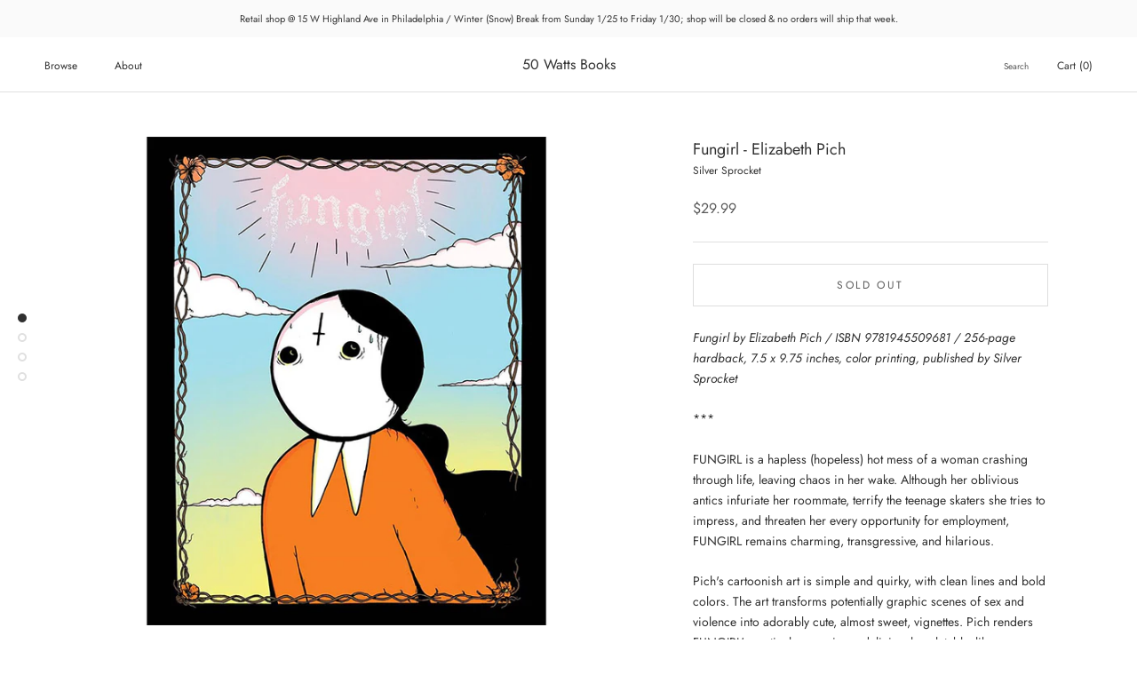

--- FILE ---
content_type: text/html; charset=utf-8
request_url: https://50wattsbooks.com/products/fungirl
body_size: 62092
content:
<!doctype html>

<html class="no-js" lang="en">
  <head>
    <meta charset="utf-8"> 
    <meta http-equiv="X-UA-Compatible" content="IE=edge,chrome=1">
    <meta name="viewport" content="width=device-width, initial-scale=1.0, height=device-height, minimum-scale=1.0, maximum-scale=1.0">
    <meta name="theme-color" content="">

    <title>
      Fungirl - Elizabeth Pich &ndash; 50 Watts Books
    </title><meta name="description" content="Fungirl by Elizabeth Pich / ISBN 9781945509681 / 256-page hardback, 7.5 x 9.75 inches, color printing, published by Silver Sprocket *** FUNGIRL is a hapless (hopeless) hot mess of a woman crashing through life, leaving chaos in her wake. Although her oblivious antics infuriate her roommate, terrify the teenage skaters "><link rel="canonical" href="https://50wattsbooks.com/products/fungirl"><link rel="shortcut icon" href="//50wattsbooks.com/cdn/shop/files/50watts-logo-orig_96x.jpg?v=1615951501" type="image/png"><meta property="og:type" content="product">
  <meta property="og:title" content="Fungirl - Elizabeth Pich"><meta property="og:image" content="http://50wattsbooks.com/cdn/shop/products/Fungirl-Elizabeth-Pich.jpg?v=1646423408">
    <meta property="og:image:secure_url" content="https://50wattsbooks.com/cdn/shop/products/Fungirl-Elizabeth-Pich.jpg?v=1646423408">
    <meta property="og:image:width" content="700">
    <meta property="og:image:height" content="700"><meta property="product:price:amount" content="29.99">
  <meta property="product:price:currency" content="USD"><meta property="og:description" content="Fungirl by Elizabeth Pich / ISBN 9781945509681 / 256-page hardback, 7.5 x 9.75 inches, color printing, published by Silver Sprocket *** FUNGIRL is a hapless (hopeless) hot mess of a woman crashing through life, leaving chaos in her wake. Although her oblivious antics infuriate her roommate, terrify the teenage skaters "><meta property="og:url" content="https://50wattsbooks.com/products/fungirl">
<meta property="og:site_name" content="50 Watts Books"><meta name="twitter:card" content="summary"><meta name="twitter:title" content="Fungirl - Elizabeth Pich">
  <meta name="twitter:description" content="Fungirl by Elizabeth Pich / ISBN 9781945509681 / 256-page hardback, 7.5 x 9.75 inches, color printing, published by Silver Sprocket
***
FUNGIRL is a hapless (hopeless) hot mess of a woman crashing through life, leaving chaos in her wake. Although her oblivious antics infuriate her roommate, terrify the teenage skaters she tries to impress, and threaten her every opportunity for employment, FUNGIRL remains charming, transgressive, and hilarious.
Pich&#39;s cartoonish art is simple and quirky, with clean lines and bold colors. The art transforms potentially graphic scenes of sex and violence into adorably cute, almost sweet, vignettes. Pich renders FUNGIRL&#39;s particular messiness deliciously palatable, like an inappropriate wedding cake.">
  <meta name="twitter:image" content="https://50wattsbooks.com/cdn/shop/products/Fungirl-Elizabeth-Pich_600x600_crop_center.jpg?v=1646423408">
    <style>
  @font-face {
  font-family: Jost;
  font-weight: 400;
  font-style: normal;
  font-display: fallback;
  src: url("//50wattsbooks.com/cdn/fonts/jost/jost_n4.d47a1b6347ce4a4c9f437608011273009d91f2b7.woff2") format("woff2"),
       url("//50wattsbooks.com/cdn/fonts/jost/jost_n4.791c46290e672b3f85c3d1c651ef2efa3819eadd.woff") format("woff");
}

  @font-face {
  font-family: Jost;
  font-weight: 400;
  font-style: normal;
  font-display: fallback;
  src: url("//50wattsbooks.com/cdn/fonts/jost/jost_n4.d47a1b6347ce4a4c9f437608011273009d91f2b7.woff2") format("woff2"),
       url("//50wattsbooks.com/cdn/fonts/jost/jost_n4.791c46290e672b3f85c3d1c651ef2efa3819eadd.woff") format("woff");
}


  @font-face {
  font-family: Jost;
  font-weight: 700;
  font-style: normal;
  font-display: fallback;
  src: url("//50wattsbooks.com/cdn/fonts/jost/jost_n7.921dc18c13fa0b0c94c5e2517ffe06139c3615a3.woff2") format("woff2"),
       url("//50wattsbooks.com/cdn/fonts/jost/jost_n7.cbfc16c98c1e195f46c536e775e4e959c5f2f22b.woff") format("woff");
}

  @font-face {
  font-family: Jost;
  font-weight: 400;
  font-style: italic;
  font-display: fallback;
  src: url("//50wattsbooks.com/cdn/fonts/jost/jost_i4.b690098389649750ada222b9763d55796c5283a5.woff2") format("woff2"),
       url("//50wattsbooks.com/cdn/fonts/jost/jost_i4.fd766415a47e50b9e391ae7ec04e2ae25e7e28b0.woff") format("woff");
}

  @font-face {
  font-family: Jost;
  font-weight: 700;
  font-style: italic;
  font-display: fallback;
  src: url("//50wattsbooks.com/cdn/fonts/jost/jost_i7.d8201b854e41e19d7ed9b1a31fe4fe71deea6d3f.woff2") format("woff2"),
       url("//50wattsbooks.com/cdn/fonts/jost/jost_i7.eae515c34e26b6c853efddc3fc0c552e0de63757.woff") format("woff");
}


  :root {
    --heading-font-family : Jost, sans-serif;
    --heading-font-weight : 400;
    --heading-font-style  : normal;

    --text-font-family : Jost, sans-serif;
    --text-font-weight : 400;
    --text-font-style  : normal;

    --base-text-font-size   : 14px;
    --default-text-font-size: 14px;--background          : #ffffff;
    --background-rgb      : 255, 255, 255;
    --light-background    : #ffffff;
    --light-background-rgb: 255, 255, 255;
    --heading-color       : #303030;
    --text-color          : #303030;
    --text-color-rgb      : 48, 48, 48;
    --text-color-light    : #595959;
    --text-color-light-rgb: 89, 89, 89;
    --link-color          : #000000;
    --link-color-rgb      : 0, 0, 0;
    --border-color        : #e0e0e0;
    --border-color-rgb    : 224, 224, 224;

    --button-background    : #f5db8b;
    --button-background-rgb: 245, 219, 139;
    --button-text-color    : #303030;

    --header-background       : #ffffff;
    --header-heading-color    : #303030;
    --header-light-text-color : #595959;
    --header-border-color     : #e0e0e0;

    --footer-background    : #ffffff;
    --footer-text-color    : #595959;
    --footer-heading-color : #303030;
    --footer-border-color  : #e6e6e6;

    --navigation-background      : #ffffff;
    --navigation-background-rgb  : 255, 255, 255;
    --navigation-text-color      : #303030;
    --navigation-text-color-light: rgba(48, 48, 48, 0.5);
    --navigation-border-color    : rgba(48, 48, 48, 0.25);

    --newsletter-popup-background     : #ffffff;
    --newsletter-popup-text-color     : #303030;
    --newsletter-popup-text-color-rgb : 48, 48, 48;

    --secondary-elements-background       : #fce7a8;
    --secondary-elements-background-rgb   : 252, 231, 168;
    --secondary-elements-text-color       : #303030;
    --secondary-elements-text-color-light : rgba(48, 48, 48, 0.5);
    --secondary-elements-border-color     : rgba(48, 48, 48, 0.25);

    --product-sale-price-color    : #f94c43;
    --product-sale-price-color-rgb: 249, 76, 67;
    --product-star-rating: #f6a429;

    /* Shopify related variables */
    --payment-terms-background-color: #ffffff;

    /* Products */

    --horizontal-spacing-four-products-per-row: 40px;
        --horizontal-spacing-two-products-per-row : 40px;

    --vertical-spacing-four-products-per-row: 60px;
        --vertical-spacing-two-products-per-row : 75px;

    /* Animation */
    --drawer-transition-timing: cubic-bezier(0.645, 0.045, 0.355, 1);
    --header-base-height: 80px; /* We set a default for browsers that do not support CSS variables */

    /* Cursors */
    --cursor-zoom-in-svg    : url(//50wattsbooks.com/cdn/shop/t/18/assets/cursor-zoom-in.svg?v=169337020044000511451650941871);
    --cursor-zoom-in-2x-svg : url(//50wattsbooks.com/cdn/shop/t/18/assets/cursor-zoom-in-2x.svg?v=163885027072013793871650941871);
  }
</style>

<script>
  // IE11 does not have support for CSS variables, so we have to polyfill them
  if (!(((window || {}).CSS || {}).supports && window.CSS.supports('(--a: 0)'))) {
    const script = document.createElement('script');
    script.type = 'text/javascript';
    script.src = 'https://cdn.jsdelivr.net/npm/css-vars-ponyfill@2';
    script.onload = function() {
      cssVars({});
    };

    document.getElementsByTagName('head')[0].appendChild(script);
  }
</script>

    <script>window.performance && window.performance.mark && window.performance.mark('shopify.content_for_header.start');</script><meta id="shopify-digital-wallet" name="shopify-digital-wallet" content="/51052150960/digital_wallets/dialog">
<meta name="shopify-checkout-api-token" content="17240248d7d8d33f221b207f213ddd5a">
<meta id="in-context-paypal-metadata" data-shop-id="51052150960" data-venmo-supported="false" data-environment="production" data-locale="en_US" data-paypal-v4="true" data-currency="USD">
<link rel="alternate" hreflang="x-default" href="https://50wattsbooks.com/products/fungirl">
<link rel="alternate" hreflang="en" href="https://50wattsbooks.com/products/fungirl">
<link rel="alternate" hreflang="en-CA" href="https://50wattsbooks.com/en-ca/products/fungirl">
<link rel="alternate" type="application/json+oembed" href="https://50wattsbooks.com/products/fungirl.oembed">
<script async="async" src="/checkouts/internal/preloads.js?locale=en-US"></script>
<link rel="preconnect" href="https://shop.app" crossorigin="anonymous">
<script async="async" src="https://shop.app/checkouts/internal/preloads.js?locale=en-US&shop_id=51052150960" crossorigin="anonymous"></script>
<script id="apple-pay-shop-capabilities" type="application/json">{"shopId":51052150960,"countryCode":"US","currencyCode":"USD","merchantCapabilities":["supports3DS"],"merchantId":"gid:\/\/shopify\/Shop\/51052150960","merchantName":"50 Watts Books","requiredBillingContactFields":["postalAddress","email","phone"],"requiredShippingContactFields":["postalAddress","email","phone"],"shippingType":"shipping","supportedNetworks":["visa","masterCard","amex","discover","elo","jcb"],"total":{"type":"pending","label":"50 Watts Books","amount":"1.00"},"shopifyPaymentsEnabled":true,"supportsSubscriptions":true}</script>
<script id="shopify-features" type="application/json">{"accessToken":"17240248d7d8d33f221b207f213ddd5a","betas":["rich-media-storefront-analytics"],"domain":"50wattsbooks.com","predictiveSearch":true,"shopId":51052150960,"locale":"en"}</script>
<script>var Shopify = Shopify || {};
Shopify.shop = "50-watts-books.myshopify.com";
Shopify.locale = "en";
Shopify.currency = {"active":"USD","rate":"1.0"};
Shopify.country = "US";
Shopify.theme = {"name":"Prestige","id":132310335713,"schema_name":"Prestige","schema_version":"5.7.0","theme_store_id":855,"role":"main"};
Shopify.theme.handle = "null";
Shopify.theme.style = {"id":null,"handle":null};
Shopify.cdnHost = "50wattsbooks.com/cdn";
Shopify.routes = Shopify.routes || {};
Shopify.routes.root = "/";</script>
<script type="module">!function(o){(o.Shopify=o.Shopify||{}).modules=!0}(window);</script>
<script>!function(o){function n(){var o=[];function n(){o.push(Array.prototype.slice.apply(arguments))}return n.q=o,n}var t=o.Shopify=o.Shopify||{};t.loadFeatures=n(),t.autoloadFeatures=n()}(window);</script>
<script>
  window.ShopifyPay = window.ShopifyPay || {};
  window.ShopifyPay.apiHost = "shop.app\/pay";
  window.ShopifyPay.redirectState = null;
</script>
<script id="shop-js-analytics" type="application/json">{"pageType":"product"}</script>
<script defer="defer" async type="module" src="//50wattsbooks.com/cdn/shopifycloud/shop-js/modules/v2/client.init-shop-cart-sync_BT-GjEfc.en.esm.js"></script>
<script defer="defer" async type="module" src="//50wattsbooks.com/cdn/shopifycloud/shop-js/modules/v2/chunk.common_D58fp_Oc.esm.js"></script>
<script defer="defer" async type="module" src="//50wattsbooks.com/cdn/shopifycloud/shop-js/modules/v2/chunk.modal_xMitdFEc.esm.js"></script>
<script type="module">
  await import("//50wattsbooks.com/cdn/shopifycloud/shop-js/modules/v2/client.init-shop-cart-sync_BT-GjEfc.en.esm.js");
await import("//50wattsbooks.com/cdn/shopifycloud/shop-js/modules/v2/chunk.common_D58fp_Oc.esm.js");
await import("//50wattsbooks.com/cdn/shopifycloud/shop-js/modules/v2/chunk.modal_xMitdFEc.esm.js");

  window.Shopify.SignInWithShop?.initShopCartSync?.({"fedCMEnabled":true,"windoidEnabled":true});

</script>
<script>
  window.Shopify = window.Shopify || {};
  if (!window.Shopify.featureAssets) window.Shopify.featureAssets = {};
  window.Shopify.featureAssets['shop-js'] = {"shop-cart-sync":["modules/v2/client.shop-cart-sync_DZOKe7Ll.en.esm.js","modules/v2/chunk.common_D58fp_Oc.esm.js","modules/v2/chunk.modal_xMitdFEc.esm.js"],"init-fed-cm":["modules/v2/client.init-fed-cm_B6oLuCjv.en.esm.js","modules/v2/chunk.common_D58fp_Oc.esm.js","modules/v2/chunk.modal_xMitdFEc.esm.js"],"shop-cash-offers":["modules/v2/client.shop-cash-offers_D2sdYoxE.en.esm.js","modules/v2/chunk.common_D58fp_Oc.esm.js","modules/v2/chunk.modal_xMitdFEc.esm.js"],"shop-login-button":["modules/v2/client.shop-login-button_QeVjl5Y3.en.esm.js","modules/v2/chunk.common_D58fp_Oc.esm.js","modules/v2/chunk.modal_xMitdFEc.esm.js"],"pay-button":["modules/v2/client.pay-button_DXTOsIq6.en.esm.js","modules/v2/chunk.common_D58fp_Oc.esm.js","modules/v2/chunk.modal_xMitdFEc.esm.js"],"shop-button":["modules/v2/client.shop-button_DQZHx9pm.en.esm.js","modules/v2/chunk.common_D58fp_Oc.esm.js","modules/v2/chunk.modal_xMitdFEc.esm.js"],"avatar":["modules/v2/client.avatar_BTnouDA3.en.esm.js"],"init-windoid":["modules/v2/client.init-windoid_CR1B-cfM.en.esm.js","modules/v2/chunk.common_D58fp_Oc.esm.js","modules/v2/chunk.modal_xMitdFEc.esm.js"],"init-shop-for-new-customer-accounts":["modules/v2/client.init-shop-for-new-customer-accounts_C_vY_xzh.en.esm.js","modules/v2/client.shop-login-button_QeVjl5Y3.en.esm.js","modules/v2/chunk.common_D58fp_Oc.esm.js","modules/v2/chunk.modal_xMitdFEc.esm.js"],"init-shop-email-lookup-coordinator":["modules/v2/client.init-shop-email-lookup-coordinator_BI7n9ZSv.en.esm.js","modules/v2/chunk.common_D58fp_Oc.esm.js","modules/v2/chunk.modal_xMitdFEc.esm.js"],"init-shop-cart-sync":["modules/v2/client.init-shop-cart-sync_BT-GjEfc.en.esm.js","modules/v2/chunk.common_D58fp_Oc.esm.js","modules/v2/chunk.modal_xMitdFEc.esm.js"],"shop-toast-manager":["modules/v2/client.shop-toast-manager_DiYdP3xc.en.esm.js","modules/v2/chunk.common_D58fp_Oc.esm.js","modules/v2/chunk.modal_xMitdFEc.esm.js"],"init-customer-accounts":["modules/v2/client.init-customer-accounts_D9ZNqS-Q.en.esm.js","modules/v2/client.shop-login-button_QeVjl5Y3.en.esm.js","modules/v2/chunk.common_D58fp_Oc.esm.js","modules/v2/chunk.modal_xMitdFEc.esm.js"],"init-customer-accounts-sign-up":["modules/v2/client.init-customer-accounts-sign-up_iGw4briv.en.esm.js","modules/v2/client.shop-login-button_QeVjl5Y3.en.esm.js","modules/v2/chunk.common_D58fp_Oc.esm.js","modules/v2/chunk.modal_xMitdFEc.esm.js"],"shop-follow-button":["modules/v2/client.shop-follow-button_CqMgW2wH.en.esm.js","modules/v2/chunk.common_D58fp_Oc.esm.js","modules/v2/chunk.modal_xMitdFEc.esm.js"],"checkout-modal":["modules/v2/client.checkout-modal_xHeaAweL.en.esm.js","modules/v2/chunk.common_D58fp_Oc.esm.js","modules/v2/chunk.modal_xMitdFEc.esm.js"],"shop-login":["modules/v2/client.shop-login_D91U-Q7h.en.esm.js","modules/v2/chunk.common_D58fp_Oc.esm.js","modules/v2/chunk.modal_xMitdFEc.esm.js"],"lead-capture":["modules/v2/client.lead-capture_BJmE1dJe.en.esm.js","modules/v2/chunk.common_D58fp_Oc.esm.js","modules/v2/chunk.modal_xMitdFEc.esm.js"],"payment-terms":["modules/v2/client.payment-terms_Ci9AEqFq.en.esm.js","modules/v2/chunk.common_D58fp_Oc.esm.js","modules/v2/chunk.modal_xMitdFEc.esm.js"]};
</script>
<script>(function() {
  var isLoaded = false;
  function asyncLoad() {
    if (isLoaded) return;
    isLoaded = true;
    var urls = ["\/\/backinstock.useamp.com\/widget\/60762_1767158609.js?category=bis\u0026v=6\u0026shop=50-watts-books.myshopify.com"];
    for (var i = 0; i < urls.length; i++) {
      var s = document.createElement('script');
      s.type = 'text/javascript';
      s.async = true;
      s.src = urls[i];
      var x = document.getElementsByTagName('script')[0];
      x.parentNode.insertBefore(s, x);
    }
  };
  if(window.attachEvent) {
    window.attachEvent('onload', asyncLoad);
  } else {
    window.addEventListener('load', asyncLoad, false);
  }
})();</script>
<script id="__st">var __st={"a":51052150960,"offset":-18000,"reqid":"a4407a7b-99cb-4abc-98d5-0d311f288ca3-1769237463","pageurl":"50wattsbooks.com\/products\/fungirl","u":"24186e3fc968","p":"product","rtyp":"product","rid":7584865190113};</script>
<script>window.ShopifyPaypalV4VisibilityTracking = true;</script>
<script id="captcha-bootstrap">!function(){'use strict';const t='contact',e='account',n='new_comment',o=[[t,t],['blogs',n],['comments',n],[t,'customer']],c=[[e,'customer_login'],[e,'guest_login'],[e,'recover_customer_password'],[e,'create_customer']],r=t=>t.map((([t,e])=>`form[action*='/${t}']:not([data-nocaptcha='true']) input[name='form_type'][value='${e}']`)).join(','),a=t=>()=>t?[...document.querySelectorAll(t)].map((t=>t.form)):[];function s(){const t=[...o],e=r(t);return a(e)}const i='password',u='form_key',d=['recaptcha-v3-token','g-recaptcha-response','h-captcha-response',i],f=()=>{try{return window.sessionStorage}catch{return}},m='__shopify_v',_=t=>t.elements[u];function p(t,e,n=!1){try{const o=window.sessionStorage,c=JSON.parse(o.getItem(e)),{data:r}=function(t){const{data:e,action:n}=t;return t[m]||n?{data:e,action:n}:{data:t,action:n}}(c);for(const[e,n]of Object.entries(r))t.elements[e]&&(t.elements[e].value=n);n&&o.removeItem(e)}catch(o){console.error('form repopulation failed',{error:o})}}const l='form_type',E='cptcha';function T(t){t.dataset[E]=!0}const w=window,h=w.document,L='Shopify',v='ce_forms',y='captcha';let A=!1;((t,e)=>{const n=(g='f06e6c50-85a8-45c8-87d0-21a2b65856fe',I='https://cdn.shopify.com/shopifycloud/storefront-forms-hcaptcha/ce_storefront_forms_captcha_hcaptcha.v1.5.2.iife.js',D={infoText:'Protected by hCaptcha',privacyText:'Privacy',termsText:'Terms'},(t,e,n)=>{const o=w[L][v],c=o.bindForm;if(c)return c(t,g,e,D).then(n);var r;o.q.push([[t,g,e,D],n]),r=I,A||(h.body.append(Object.assign(h.createElement('script'),{id:'captcha-provider',async:!0,src:r})),A=!0)});var g,I,D;w[L]=w[L]||{},w[L][v]=w[L][v]||{},w[L][v].q=[],w[L][y]=w[L][y]||{},w[L][y].protect=function(t,e){n(t,void 0,e),T(t)},Object.freeze(w[L][y]),function(t,e,n,w,h,L){const[v,y,A,g]=function(t,e,n){const i=e?o:[],u=t?c:[],d=[...i,...u],f=r(d),m=r(i),_=r(d.filter((([t,e])=>n.includes(e))));return[a(f),a(m),a(_),s()]}(w,h,L),I=t=>{const e=t.target;return e instanceof HTMLFormElement?e:e&&e.form},D=t=>v().includes(t);t.addEventListener('submit',(t=>{const e=I(t);if(!e)return;const n=D(e)&&!e.dataset.hcaptchaBound&&!e.dataset.recaptchaBound,o=_(e),c=g().includes(e)&&(!o||!o.value);(n||c)&&t.preventDefault(),c&&!n&&(function(t){try{if(!f())return;!function(t){const e=f();if(!e)return;const n=_(t);if(!n)return;const o=n.value;o&&e.removeItem(o)}(t);const e=Array.from(Array(32),(()=>Math.random().toString(36)[2])).join('');!function(t,e){_(t)||t.append(Object.assign(document.createElement('input'),{type:'hidden',name:u})),t.elements[u].value=e}(t,e),function(t,e){const n=f();if(!n)return;const o=[...t.querySelectorAll(`input[type='${i}']`)].map((({name:t})=>t)),c=[...d,...o],r={};for(const[a,s]of new FormData(t).entries())c.includes(a)||(r[a]=s);n.setItem(e,JSON.stringify({[m]:1,action:t.action,data:r}))}(t,e)}catch(e){console.error('failed to persist form',e)}}(e),e.submit())}));const S=(t,e)=>{t&&!t.dataset[E]&&(n(t,e.some((e=>e===t))),T(t))};for(const o of['focusin','change'])t.addEventListener(o,(t=>{const e=I(t);D(e)&&S(e,y())}));const B=e.get('form_key'),M=e.get(l),P=B&&M;t.addEventListener('DOMContentLoaded',(()=>{const t=y();if(P)for(const e of t)e.elements[l].value===M&&p(e,B);[...new Set([...A(),...v().filter((t=>'true'===t.dataset.shopifyCaptcha))])].forEach((e=>S(e,t)))}))}(h,new URLSearchParams(w.location.search),n,t,e,['guest_login'])})(!0,!0)}();</script>
<script integrity="sha256-4kQ18oKyAcykRKYeNunJcIwy7WH5gtpwJnB7kiuLZ1E=" data-source-attribution="shopify.loadfeatures" defer="defer" src="//50wattsbooks.com/cdn/shopifycloud/storefront/assets/storefront/load_feature-a0a9edcb.js" crossorigin="anonymous"></script>
<script crossorigin="anonymous" defer="defer" src="//50wattsbooks.com/cdn/shopifycloud/storefront/assets/shopify_pay/storefront-65b4c6d7.js?v=20250812"></script>
<script data-source-attribution="shopify.dynamic_checkout.dynamic.init">var Shopify=Shopify||{};Shopify.PaymentButton=Shopify.PaymentButton||{isStorefrontPortableWallets:!0,init:function(){window.Shopify.PaymentButton.init=function(){};var t=document.createElement("script");t.src="https://50wattsbooks.com/cdn/shopifycloud/portable-wallets/latest/portable-wallets.en.js",t.type="module",document.head.appendChild(t)}};
</script>
<script data-source-attribution="shopify.dynamic_checkout.buyer_consent">
  function portableWalletsHideBuyerConsent(e){var t=document.getElementById("shopify-buyer-consent"),n=document.getElementById("shopify-subscription-policy-button");t&&n&&(t.classList.add("hidden"),t.setAttribute("aria-hidden","true"),n.removeEventListener("click",e))}function portableWalletsShowBuyerConsent(e){var t=document.getElementById("shopify-buyer-consent"),n=document.getElementById("shopify-subscription-policy-button");t&&n&&(t.classList.remove("hidden"),t.removeAttribute("aria-hidden"),n.addEventListener("click",e))}window.Shopify?.PaymentButton&&(window.Shopify.PaymentButton.hideBuyerConsent=portableWalletsHideBuyerConsent,window.Shopify.PaymentButton.showBuyerConsent=portableWalletsShowBuyerConsent);
</script>
<script data-source-attribution="shopify.dynamic_checkout.cart.bootstrap">document.addEventListener("DOMContentLoaded",(function(){function t(){return document.querySelector("shopify-accelerated-checkout-cart, shopify-accelerated-checkout")}if(t())Shopify.PaymentButton.init();else{new MutationObserver((function(e,n){t()&&(Shopify.PaymentButton.init(),n.disconnect())})).observe(document.body,{childList:!0,subtree:!0})}}));
</script>
<link id="shopify-accelerated-checkout-styles" rel="stylesheet" media="screen" href="https://50wattsbooks.com/cdn/shopifycloud/portable-wallets/latest/accelerated-checkout-backwards-compat.css" crossorigin="anonymous">
<style id="shopify-accelerated-checkout-cart">
        #shopify-buyer-consent {
  margin-top: 1em;
  display: inline-block;
  width: 100%;
}

#shopify-buyer-consent.hidden {
  display: none;
}

#shopify-subscription-policy-button {
  background: none;
  border: none;
  padding: 0;
  text-decoration: underline;
  font-size: inherit;
  cursor: pointer;
}

#shopify-subscription-policy-button::before {
  box-shadow: none;
}

      </style>

<script>window.performance && window.performance.mark && window.performance.mark('shopify.content_for_header.end');</script>

    <link rel="stylesheet" href="//50wattsbooks.com/cdn/shop/t/18/assets/theme.css?v=62441372190441597211704917866">

    <script>// This allows to expose several variables to the global scope, to be used in scripts
      window.theme = {
        pageType: "product",
        moneyFormat: "${{amount}}",
        moneyWithCurrencyFormat: "${{amount}} USD",
        currencyCodeEnabled: false,
        productImageSize: "square",
        searchMode: "product",
        showPageTransition: false,
        showElementStaggering: false,
        showImageZooming: true
      };

      window.routes = {
        rootUrl: "\/",
        rootUrlWithoutSlash: '',
        cartUrl: "\/cart",
        cartAddUrl: "\/cart\/add",
        cartChangeUrl: "\/cart\/change",
        searchUrl: "\/search",
        productRecommendationsUrl: "\/recommendations\/products"
      };

      window.languages = {
        cartAddNote: "Add special requests or gift messages",
        cartEditNote: "Edit Order Note",
        productImageLoadingError: "This image could not be loaded. Please try to reload the page.",
        productFormAddToCart: "Add to cart",
        productFormUnavailable: "Unavailable",
        productFormSoldOut: "Sold Out",
        shippingEstimatorOneResult: "1 option available:",
        shippingEstimatorMoreResults: "{{count}} options available:",
        shippingEstimatorNoResults: "No shipping could be found"
      };

      window.lazySizesConfig = {
        loadHidden: false,
        hFac: 0.5,
        expFactor: 2,
        ricTimeout: 150,
        lazyClass: 'Image--lazyLoad',
        loadingClass: 'Image--lazyLoading',
        loadedClass: 'Image--lazyLoaded'
      };

      document.documentElement.className = document.documentElement.className.replace('no-js', 'js');
      document.documentElement.style.setProperty('--window-height', window.innerHeight + 'px');

      // We do a quick detection of some features (we could use Modernizr but for so little...)
      (function() {
        document.documentElement.className += ((window.CSS && window.CSS.supports('(position: sticky) or (position: -webkit-sticky)')) ? ' supports-sticky' : ' no-supports-sticky');
        document.documentElement.className += (window.matchMedia('(-moz-touch-enabled: 1), (hover: none)')).matches ? ' no-supports-hover' : ' supports-hover';
      }());

      
    </script>

    <script src="//50wattsbooks.com/cdn/shop/t/18/assets/lazysizes.min.js?v=174358363404432586981650941861" async></script><script src="//50wattsbooks.com/cdn/shop/t/18/assets/libs.min.js?v=26178543184394469741650941862" defer></script>
    <script src="//50wattsbooks.com/cdn/shop/t/18/assets/theme.js?v=116291210821653663351650941863" defer></script>
    <script src="//50wattsbooks.com/cdn/shop/t/18/assets/custom.js?v=183944157590872491501650941861" defer></script>

    <script>
      (function () {
        window.onpageshow = function() {
          if (window.theme.showPageTransition) {
            var pageTransition = document.querySelector('.PageTransition');

            if (pageTransition) {
              pageTransition.style.visibility = 'visible';
              pageTransition.style.opacity = '0';
            }
          }

          // When the page is loaded from the cache, we have to reload the cart content
          document.documentElement.dispatchEvent(new CustomEvent('cart:refresh', {
            bubbles: true
          }));
        };
      })();
    </script>

    
  <script type="application/ld+json">
  {
    "@context": "http://schema.org",
    "@type": "Product",
    "offers": [{
          "@type": "Offer",
          "name": "Default Title",
          "availability":"https://schema.org/OutOfStock",
          "price": 29.99,
          "priceCurrency": "USD",
          "priceValidUntil": "2026-02-03","sku": "9781945509681","url": "/products/fungirl?variant=42516396212449"
        }
],
      "gtin13": "9781945509681",
      "productId": "9781945509681",
    "brand": {
      "name": "Silver Sprocket"
    },
    "name": "Fungirl - Elizabeth Pich",
    "description": "Fungirl by Elizabeth Pich \/ ISBN 9781945509681 \/ 256-page hardback, 7.5 x 9.75 inches, color printing, published by Silver Sprocket\n***\nFUNGIRL is a hapless (hopeless) hot mess of a woman crashing through life, leaving chaos in her wake. Although her oblivious antics infuriate her roommate, terrify the teenage skaters she tries to impress, and threaten her every opportunity for employment, FUNGIRL remains charming, transgressive, and hilarious.\nPich's cartoonish art is simple and quirky, with clean lines and bold colors. The art transforms potentially graphic scenes of sex and violence into adorably cute, almost sweet, vignettes. Pich renders FUNGIRL's particular messiness deliciously palatable, like an inappropriate wedding cake.",
    "category": "Books",
    "url": "/products/fungirl",
    "sku": "9781945509681",
    "image": {
      "@type": "ImageObject",
      "url": "https://50wattsbooks.com/cdn/shop/products/Fungirl-Elizabeth-Pich_1024x.jpg?v=1646423408",
      "image": "https://50wattsbooks.com/cdn/shop/products/Fungirl-Elizabeth-Pich_1024x.jpg?v=1646423408",
      "name": "Fungirl - Elizabeth Pich",
      "width": "1024",
      "height": "1024"
    }
  }
  </script>



  <script type="application/ld+json">
  {
    "@context": "http://schema.org",
    "@type": "BreadcrumbList",
  "itemListElement": [{
      "@type": "ListItem",
      "position": 1,
      "name": "Home",
      "item": "https://50wattsbooks.com"
    },{
          "@type": "ListItem",
          "position": 2,
          "name": "Fungirl - Elizabeth Pich",
          "item": "https://50wattsbooks.com/products/fungirl"
        }]
  }
  </script>

  <link href="https://monorail-edge.shopifysvc.com" rel="dns-prefetch">
<script>(function(){if ("sendBeacon" in navigator && "performance" in window) {try {var session_token_from_headers = performance.getEntriesByType('navigation')[0].serverTiming.find(x => x.name == '_s').description;} catch {var session_token_from_headers = undefined;}var session_cookie_matches = document.cookie.match(/_shopify_s=([^;]*)/);var session_token_from_cookie = session_cookie_matches && session_cookie_matches.length === 2 ? session_cookie_matches[1] : "";var session_token = session_token_from_headers || session_token_from_cookie || "";function handle_abandonment_event(e) {var entries = performance.getEntries().filter(function(entry) {return /monorail-edge.shopifysvc.com/.test(entry.name);});if (!window.abandonment_tracked && entries.length === 0) {window.abandonment_tracked = true;var currentMs = Date.now();var navigation_start = performance.timing.navigationStart;var payload = {shop_id: 51052150960,url: window.location.href,navigation_start,duration: currentMs - navigation_start,session_token,page_type: "product"};window.navigator.sendBeacon("https://monorail-edge.shopifysvc.com/v1/produce", JSON.stringify({schema_id: "online_store_buyer_site_abandonment/1.1",payload: payload,metadata: {event_created_at_ms: currentMs,event_sent_at_ms: currentMs}}));}}window.addEventListener('pagehide', handle_abandonment_event);}}());</script>
<script id="web-pixels-manager-setup">(function e(e,d,r,n,o){if(void 0===o&&(o={}),!Boolean(null===(a=null===(i=window.Shopify)||void 0===i?void 0:i.analytics)||void 0===a?void 0:a.replayQueue)){var i,a;window.Shopify=window.Shopify||{};var t=window.Shopify;t.analytics=t.analytics||{};var s=t.analytics;s.replayQueue=[],s.publish=function(e,d,r){return s.replayQueue.push([e,d,r]),!0};try{self.performance.mark("wpm:start")}catch(e){}var l=function(){var e={modern:/Edge?\/(1{2}[4-9]|1[2-9]\d|[2-9]\d{2}|\d{4,})\.\d+(\.\d+|)|Firefox\/(1{2}[4-9]|1[2-9]\d|[2-9]\d{2}|\d{4,})\.\d+(\.\d+|)|Chrom(ium|e)\/(9{2}|\d{3,})\.\d+(\.\d+|)|(Maci|X1{2}).+ Version\/(15\.\d+|(1[6-9]|[2-9]\d|\d{3,})\.\d+)([,.]\d+|)( \(\w+\)|)( Mobile\/\w+|) Safari\/|Chrome.+OPR\/(9{2}|\d{3,})\.\d+\.\d+|(CPU[ +]OS|iPhone[ +]OS|CPU[ +]iPhone|CPU IPhone OS|CPU iPad OS)[ +]+(15[._]\d+|(1[6-9]|[2-9]\d|\d{3,})[._]\d+)([._]\d+|)|Android:?[ /-](13[3-9]|1[4-9]\d|[2-9]\d{2}|\d{4,})(\.\d+|)(\.\d+|)|Android.+Firefox\/(13[5-9]|1[4-9]\d|[2-9]\d{2}|\d{4,})\.\d+(\.\d+|)|Android.+Chrom(ium|e)\/(13[3-9]|1[4-9]\d|[2-9]\d{2}|\d{4,})\.\d+(\.\d+|)|SamsungBrowser\/([2-9]\d|\d{3,})\.\d+/,legacy:/Edge?\/(1[6-9]|[2-9]\d|\d{3,})\.\d+(\.\d+|)|Firefox\/(5[4-9]|[6-9]\d|\d{3,})\.\d+(\.\d+|)|Chrom(ium|e)\/(5[1-9]|[6-9]\d|\d{3,})\.\d+(\.\d+|)([\d.]+$|.*Safari\/(?![\d.]+ Edge\/[\d.]+$))|(Maci|X1{2}).+ Version\/(10\.\d+|(1[1-9]|[2-9]\d|\d{3,})\.\d+)([,.]\d+|)( \(\w+\)|)( Mobile\/\w+|) Safari\/|Chrome.+OPR\/(3[89]|[4-9]\d|\d{3,})\.\d+\.\d+|(CPU[ +]OS|iPhone[ +]OS|CPU[ +]iPhone|CPU IPhone OS|CPU iPad OS)[ +]+(10[._]\d+|(1[1-9]|[2-9]\d|\d{3,})[._]\d+)([._]\d+|)|Android:?[ /-](13[3-9]|1[4-9]\d|[2-9]\d{2}|\d{4,})(\.\d+|)(\.\d+|)|Mobile Safari.+OPR\/([89]\d|\d{3,})\.\d+\.\d+|Android.+Firefox\/(13[5-9]|1[4-9]\d|[2-9]\d{2}|\d{4,})\.\d+(\.\d+|)|Android.+Chrom(ium|e)\/(13[3-9]|1[4-9]\d|[2-9]\d{2}|\d{4,})\.\d+(\.\d+|)|Android.+(UC? ?Browser|UCWEB|U3)[ /]?(15\.([5-9]|\d{2,})|(1[6-9]|[2-9]\d|\d{3,})\.\d+)\.\d+|SamsungBrowser\/(5\.\d+|([6-9]|\d{2,})\.\d+)|Android.+MQ{2}Browser\/(14(\.(9|\d{2,})|)|(1[5-9]|[2-9]\d|\d{3,})(\.\d+|))(\.\d+|)|K[Aa][Ii]OS\/(3\.\d+|([4-9]|\d{2,})\.\d+)(\.\d+|)/},d=e.modern,r=e.legacy,n=navigator.userAgent;return n.match(d)?"modern":n.match(r)?"legacy":"unknown"}(),u="modern"===l?"modern":"legacy",c=(null!=n?n:{modern:"",legacy:""})[u],f=function(e){return[e.baseUrl,"/wpm","/b",e.hashVersion,"modern"===e.buildTarget?"m":"l",".js"].join("")}({baseUrl:d,hashVersion:r,buildTarget:u}),m=function(e){var d=e.version,r=e.bundleTarget,n=e.surface,o=e.pageUrl,i=e.monorailEndpoint;return{emit:function(e){var a=e.status,t=e.errorMsg,s=(new Date).getTime(),l=JSON.stringify({metadata:{event_sent_at_ms:s},events:[{schema_id:"web_pixels_manager_load/3.1",payload:{version:d,bundle_target:r,page_url:o,status:a,surface:n,error_msg:t},metadata:{event_created_at_ms:s}}]});if(!i)return console&&console.warn&&console.warn("[Web Pixels Manager] No Monorail endpoint provided, skipping logging."),!1;try{return self.navigator.sendBeacon.bind(self.navigator)(i,l)}catch(e){}var u=new XMLHttpRequest;try{return u.open("POST",i,!0),u.setRequestHeader("Content-Type","text/plain"),u.send(l),!0}catch(e){return console&&console.warn&&console.warn("[Web Pixels Manager] Got an unhandled error while logging to Monorail."),!1}}}}({version:r,bundleTarget:l,surface:e.surface,pageUrl:self.location.href,monorailEndpoint:e.monorailEndpoint});try{o.browserTarget=l,function(e){var d=e.src,r=e.async,n=void 0===r||r,o=e.onload,i=e.onerror,a=e.sri,t=e.scriptDataAttributes,s=void 0===t?{}:t,l=document.createElement("script"),u=document.querySelector("head"),c=document.querySelector("body");if(l.async=n,l.src=d,a&&(l.integrity=a,l.crossOrigin="anonymous"),s)for(var f in s)if(Object.prototype.hasOwnProperty.call(s,f))try{l.dataset[f]=s[f]}catch(e){}if(o&&l.addEventListener("load",o),i&&l.addEventListener("error",i),u)u.appendChild(l);else{if(!c)throw new Error("Did not find a head or body element to append the script");c.appendChild(l)}}({src:f,async:!0,onload:function(){if(!function(){var e,d;return Boolean(null===(d=null===(e=window.Shopify)||void 0===e?void 0:e.analytics)||void 0===d?void 0:d.initialized)}()){var d=window.webPixelsManager.init(e)||void 0;if(d){var r=window.Shopify.analytics;r.replayQueue.forEach((function(e){var r=e[0],n=e[1],o=e[2];d.publishCustomEvent(r,n,o)})),r.replayQueue=[],r.publish=d.publishCustomEvent,r.visitor=d.visitor,r.initialized=!0}}},onerror:function(){return m.emit({status:"failed",errorMsg:"".concat(f," has failed to load")})},sri:function(e){var d=/^sha384-[A-Za-z0-9+/=]+$/;return"string"==typeof e&&d.test(e)}(c)?c:"",scriptDataAttributes:o}),m.emit({status:"loading"})}catch(e){m.emit({status:"failed",errorMsg:(null==e?void 0:e.message)||"Unknown error"})}}})({shopId: 51052150960,storefrontBaseUrl: "https://50wattsbooks.com",extensionsBaseUrl: "https://extensions.shopifycdn.com/cdn/shopifycloud/web-pixels-manager",monorailEndpoint: "https://monorail-edge.shopifysvc.com/unstable/produce_batch",surface: "storefront-renderer",enabledBetaFlags: ["2dca8a86"],webPixelsConfigList: [{"id":"shopify-app-pixel","configuration":"{}","eventPayloadVersion":"v1","runtimeContext":"STRICT","scriptVersion":"0450","apiClientId":"shopify-pixel","type":"APP","privacyPurposes":["ANALYTICS","MARKETING"]},{"id":"shopify-custom-pixel","eventPayloadVersion":"v1","runtimeContext":"LAX","scriptVersion":"0450","apiClientId":"shopify-pixel","type":"CUSTOM","privacyPurposes":["ANALYTICS","MARKETING"]}],isMerchantRequest: false,initData: {"shop":{"name":"50 Watts Books","paymentSettings":{"currencyCode":"USD"},"myshopifyDomain":"50-watts-books.myshopify.com","countryCode":"US","storefrontUrl":"https:\/\/50wattsbooks.com"},"customer":null,"cart":null,"checkout":null,"productVariants":[{"price":{"amount":29.99,"currencyCode":"USD"},"product":{"title":"Fungirl - Elizabeth Pich","vendor":"Silver Sprocket","id":"7584865190113","untranslatedTitle":"Fungirl - Elizabeth Pich","url":"\/products\/fungirl","type":"Books"},"id":"42516396212449","image":{"src":"\/\/50wattsbooks.com\/cdn\/shop\/products\/Fungirl-Elizabeth-Pich.jpg?v=1646423408"},"sku":"9781945509681","title":"Default Title","untranslatedTitle":"Default Title"}],"purchasingCompany":null},},"https://50wattsbooks.com/cdn","fcfee988w5aeb613cpc8e4bc33m6693e112",{"modern":"","legacy":""},{"shopId":"51052150960","storefrontBaseUrl":"https:\/\/50wattsbooks.com","extensionBaseUrl":"https:\/\/extensions.shopifycdn.com\/cdn\/shopifycloud\/web-pixels-manager","surface":"storefront-renderer","enabledBetaFlags":"[\"2dca8a86\"]","isMerchantRequest":"false","hashVersion":"fcfee988w5aeb613cpc8e4bc33m6693e112","publish":"custom","events":"[[\"page_viewed\",{}],[\"product_viewed\",{\"productVariant\":{\"price\":{\"amount\":29.99,\"currencyCode\":\"USD\"},\"product\":{\"title\":\"Fungirl - Elizabeth Pich\",\"vendor\":\"Silver Sprocket\",\"id\":\"7584865190113\",\"untranslatedTitle\":\"Fungirl - Elizabeth Pich\",\"url\":\"\/products\/fungirl\",\"type\":\"Books\"},\"id\":\"42516396212449\",\"image\":{\"src\":\"\/\/50wattsbooks.com\/cdn\/shop\/products\/Fungirl-Elizabeth-Pich.jpg?v=1646423408\"},\"sku\":\"9781945509681\",\"title\":\"Default Title\",\"untranslatedTitle\":\"Default Title\"}}]]"});</script><script>
  window.ShopifyAnalytics = window.ShopifyAnalytics || {};
  window.ShopifyAnalytics.meta = window.ShopifyAnalytics.meta || {};
  window.ShopifyAnalytics.meta.currency = 'USD';
  var meta = {"product":{"id":7584865190113,"gid":"gid:\/\/shopify\/Product\/7584865190113","vendor":"Silver Sprocket","type":"Books","handle":"fungirl","variants":[{"id":42516396212449,"price":2999,"name":"Fungirl - Elizabeth Pich","public_title":null,"sku":"9781945509681"}],"remote":false},"page":{"pageType":"product","resourceType":"product","resourceId":7584865190113,"requestId":"a4407a7b-99cb-4abc-98d5-0d311f288ca3-1769237463"}};
  for (var attr in meta) {
    window.ShopifyAnalytics.meta[attr] = meta[attr];
  }
</script>
<script class="analytics">
  (function () {
    var customDocumentWrite = function(content) {
      var jquery = null;

      if (window.jQuery) {
        jquery = window.jQuery;
      } else if (window.Checkout && window.Checkout.$) {
        jquery = window.Checkout.$;
      }

      if (jquery) {
        jquery('body').append(content);
      }
    };

    var hasLoggedConversion = function(token) {
      if (token) {
        return document.cookie.indexOf('loggedConversion=' + token) !== -1;
      }
      return false;
    }

    var setCookieIfConversion = function(token) {
      if (token) {
        var twoMonthsFromNow = new Date(Date.now());
        twoMonthsFromNow.setMonth(twoMonthsFromNow.getMonth() + 2);

        document.cookie = 'loggedConversion=' + token + '; expires=' + twoMonthsFromNow;
      }
    }

    var trekkie = window.ShopifyAnalytics.lib = window.trekkie = window.trekkie || [];
    if (trekkie.integrations) {
      return;
    }
    trekkie.methods = [
      'identify',
      'page',
      'ready',
      'track',
      'trackForm',
      'trackLink'
    ];
    trekkie.factory = function(method) {
      return function() {
        var args = Array.prototype.slice.call(arguments);
        args.unshift(method);
        trekkie.push(args);
        return trekkie;
      };
    };
    for (var i = 0; i < trekkie.methods.length; i++) {
      var key = trekkie.methods[i];
      trekkie[key] = trekkie.factory(key);
    }
    trekkie.load = function(config) {
      trekkie.config = config || {};
      trekkie.config.initialDocumentCookie = document.cookie;
      var first = document.getElementsByTagName('script')[0];
      var script = document.createElement('script');
      script.type = 'text/javascript';
      script.onerror = function(e) {
        var scriptFallback = document.createElement('script');
        scriptFallback.type = 'text/javascript';
        scriptFallback.onerror = function(error) {
                var Monorail = {
      produce: function produce(monorailDomain, schemaId, payload) {
        var currentMs = new Date().getTime();
        var event = {
          schema_id: schemaId,
          payload: payload,
          metadata: {
            event_created_at_ms: currentMs,
            event_sent_at_ms: currentMs
          }
        };
        return Monorail.sendRequest("https://" + monorailDomain + "/v1/produce", JSON.stringify(event));
      },
      sendRequest: function sendRequest(endpointUrl, payload) {
        // Try the sendBeacon API
        if (window && window.navigator && typeof window.navigator.sendBeacon === 'function' && typeof window.Blob === 'function' && !Monorail.isIos12()) {
          var blobData = new window.Blob([payload], {
            type: 'text/plain'
          });

          if (window.navigator.sendBeacon(endpointUrl, blobData)) {
            return true;
          } // sendBeacon was not successful

        } // XHR beacon

        var xhr = new XMLHttpRequest();

        try {
          xhr.open('POST', endpointUrl);
          xhr.setRequestHeader('Content-Type', 'text/plain');
          xhr.send(payload);
        } catch (e) {
          console.log(e);
        }

        return false;
      },
      isIos12: function isIos12() {
        return window.navigator.userAgent.lastIndexOf('iPhone; CPU iPhone OS 12_') !== -1 || window.navigator.userAgent.lastIndexOf('iPad; CPU OS 12_') !== -1;
      }
    };
    Monorail.produce('monorail-edge.shopifysvc.com',
      'trekkie_storefront_load_errors/1.1',
      {shop_id: 51052150960,
      theme_id: 132310335713,
      app_name: "storefront",
      context_url: window.location.href,
      source_url: "//50wattsbooks.com/cdn/s/trekkie.storefront.8d95595f799fbf7e1d32231b9a28fd43b70c67d3.min.js"});

        };
        scriptFallback.async = true;
        scriptFallback.src = '//50wattsbooks.com/cdn/s/trekkie.storefront.8d95595f799fbf7e1d32231b9a28fd43b70c67d3.min.js';
        first.parentNode.insertBefore(scriptFallback, first);
      };
      script.async = true;
      script.src = '//50wattsbooks.com/cdn/s/trekkie.storefront.8d95595f799fbf7e1d32231b9a28fd43b70c67d3.min.js';
      first.parentNode.insertBefore(script, first);
    };
    trekkie.load(
      {"Trekkie":{"appName":"storefront","development":false,"defaultAttributes":{"shopId":51052150960,"isMerchantRequest":null,"themeId":132310335713,"themeCityHash":"13745338135409296633","contentLanguage":"en","currency":"USD","eventMetadataId":"afc5c5a7-370b-4bad-b6bb-d80d6f230880"},"isServerSideCookieWritingEnabled":true,"monorailRegion":"shop_domain","enabledBetaFlags":["65f19447"]},"Session Attribution":{},"S2S":{"facebookCapiEnabled":false,"source":"trekkie-storefront-renderer","apiClientId":580111}}
    );

    var loaded = false;
    trekkie.ready(function() {
      if (loaded) return;
      loaded = true;

      window.ShopifyAnalytics.lib = window.trekkie;

      var originalDocumentWrite = document.write;
      document.write = customDocumentWrite;
      try { window.ShopifyAnalytics.merchantGoogleAnalytics.call(this); } catch(error) {};
      document.write = originalDocumentWrite;

      window.ShopifyAnalytics.lib.page(null,{"pageType":"product","resourceType":"product","resourceId":7584865190113,"requestId":"a4407a7b-99cb-4abc-98d5-0d311f288ca3-1769237463","shopifyEmitted":true});

      var match = window.location.pathname.match(/checkouts\/(.+)\/(thank_you|post_purchase)/)
      var token = match? match[1]: undefined;
      if (!hasLoggedConversion(token)) {
        setCookieIfConversion(token);
        window.ShopifyAnalytics.lib.track("Viewed Product",{"currency":"USD","variantId":42516396212449,"productId":7584865190113,"productGid":"gid:\/\/shopify\/Product\/7584865190113","name":"Fungirl - Elizabeth Pich","price":"29.99","sku":"9781945509681","brand":"Silver Sprocket","variant":null,"category":"Books","nonInteraction":true,"remote":false},undefined,undefined,{"shopifyEmitted":true});
      window.ShopifyAnalytics.lib.track("monorail:\/\/trekkie_storefront_viewed_product\/1.1",{"currency":"USD","variantId":42516396212449,"productId":7584865190113,"productGid":"gid:\/\/shopify\/Product\/7584865190113","name":"Fungirl - Elizabeth Pich","price":"29.99","sku":"9781945509681","brand":"Silver Sprocket","variant":null,"category":"Books","nonInteraction":true,"remote":false,"referer":"https:\/\/50wattsbooks.com\/products\/fungirl"});
      }
    });


        var eventsListenerScript = document.createElement('script');
        eventsListenerScript.async = true;
        eventsListenerScript.src = "//50wattsbooks.com/cdn/shopifycloud/storefront/assets/shop_events_listener-3da45d37.js";
        document.getElementsByTagName('head')[0].appendChild(eventsListenerScript);

})();</script>
  <script>
  if (!window.ga || (window.ga && typeof window.ga !== 'function')) {
    window.ga = function ga() {
      (window.ga.q = window.ga.q || []).push(arguments);
      if (window.Shopify && window.Shopify.analytics && typeof window.Shopify.analytics.publish === 'function') {
        window.Shopify.analytics.publish("ga_stub_called", {}, {sendTo: "google_osp_migration"});
      }
      console.error("Shopify's Google Analytics stub called with:", Array.from(arguments), "\nSee https://help.shopify.com/manual/promoting-marketing/pixels/pixel-migration#google for more information.");
    };
    if (window.Shopify && window.Shopify.analytics && typeof window.Shopify.analytics.publish === 'function') {
      window.Shopify.analytics.publish("ga_stub_initialized", {}, {sendTo: "google_osp_migration"});
    }
  }
</script>
<script
  defer
  src="https://50wattsbooks.com/cdn/shopifycloud/perf-kit/shopify-perf-kit-3.0.4.min.js"
  data-application="storefront-renderer"
  data-shop-id="51052150960"
  data-render-region="gcp-us-east1"
  data-page-type="product"
  data-theme-instance-id="132310335713"
  data-theme-name="Prestige"
  data-theme-version="5.7.0"
  data-monorail-region="shop_domain"
  data-resource-timing-sampling-rate="10"
  data-shs="true"
  data-shs-beacon="true"
  data-shs-export-with-fetch="true"
  data-shs-logs-sample-rate="1"
  data-shs-beacon-endpoint="https://50wattsbooks.com/api/collect"
></script>
</head><body class="prestige--v4 features--heading-small features--show-button-transition features--show-image-zooming  template-product"><svg class="u-visually-hidden">
      <linearGradient id="rating-star-gradient-half">
        <stop offset="50%" stop-color="var(--product-star-rating)" />
        <stop offset="50%" stop-color="var(--text-color-light)" />
      </linearGradient>
    </svg>

    <a class="PageSkipLink u-visually-hidden" href="#main">Skip to content</a>
    <span class="LoadingBar"></span>
    <div class="PageOverlay"></div><div id="shopify-section-popup" class="shopify-section"></div>
    <div id="shopify-section-sidebar-menu" class="shopify-section"><section id="sidebar-menu" class="SidebarMenu Drawer Drawer--small Drawer--fromLeft" aria-hidden="true" data-section-id="sidebar-menu" data-section-type="sidebar-menu">
    <header class="Drawer__Header" data-drawer-animated-left>
      <button class="Drawer__Close Icon-Wrapper--clickable" data-action="close-drawer" data-drawer-id="sidebar-menu" aria-label="Close navigation"><svg class="Icon Icon--close " role="presentation" viewBox="0 0 16 14">
      <path d="M15 0L1 14m14 0L1 0" stroke="currentColor" fill="none" fill-rule="evenodd"></path>
    </svg></button>
    </header>

    <div class="Drawer__Content">
      <div class="Drawer__Main" data-drawer-animated-left data-scrollable>
        <div class="Drawer__Container">
          <nav class="SidebarMenu__Nav SidebarMenu__Nav--primary" aria-label="Sidebar navigation"><div class="Collapsible"><button class="Collapsible__Button Heading u-h6" data-action="toggle-collapsible" aria-expanded="false">Browse<span class="Collapsible__Plus"></span>
                  </button>

                  <div class="Collapsible__Inner">
                    <div class="Collapsible__Content"><div class="Collapsible"><a href="/collections/shop-favorites" class="Collapsible__Button Heading Text--subdued Link Link--primary u-h7">50 Watts Favorites</a></div><div class="Collapsible"><a href="/collections/sale" class="Collapsible__Button Heading Text--subdued Link Link--primary u-h7">Sale</a></div><div class="Collapsible"><button class="Collapsible__Button Heading Text--subdued Link--primary u-h7" data-action="toggle-collapsible" aria-expanded="false">Art &amp; Design<span class="Collapsible__Plus"></span>
                            </button>

                            <div class="Collapsible__Inner">
                              <div class="Collapsible__Content">
                                <ul class="Linklist Linklist--bordered Linklist--spacingLoose"><li class="Linklist__Item">
                                      <a href="/collections/art-design" class="Text--subdued Link Link--primary">All Art &amp; Design</a>
                                    </li><li class="Linklist__Item">
                                      <a href="/collections/art-design-japan" class="Text--subdued Link Link--primary">Art &amp; Design - Japan</a>
                                    </li><li class="Linklist__Item">
                                      <a href="/collections/cafe-royal-books" class="Text--subdued Link Link--primary">Cafe Royal Books</a>
                                    </li><li class="Linklist__Item">
                                      <a href="/collections/graphic-design" class="Text--subdued Link Link--primary">Graphic Design</a>
                                    </li><li class="Linklist__Item">
                                      <a href="/collections/surrealist-favorites" class="Text--subdued Link Link--primary">Surrealist Favorites</a>
                                    </li><li class="Linklist__Item">
                                      <a href="/collections/publisher-spotlight-bored-wolves" class="Text--subdued Link Link--primary">Publisher Spotlight - Bored Wolves</a>
                                    </li><li class="Linklist__Item">
                                      <a href="/collections/masala-noir-publications" class="Text--subdued Link Link--primary">Publisher Spotlight - Masala Noir</a>
                                    </li><li class="Linklist__Item">
                                      <a href="/collections/publisher-spotlight-tara-books" class="Text--subdued Link Link--primary">Publisher Spotlight - Tara Books</a>
                                    </li></ul>
                              </div>
                            </div></div><div class="Collapsible"><button class="Collapsible__Button Heading Text--subdued Link--primary u-h7" data-action="toggle-collapsible" aria-expanded="false">Comics<span class="Collapsible__Plus"></span>
                            </button>

                            <div class="Collapsible__Inner">
                              <div class="Collapsible__Content">
                                <ul class="Linklist Linklist--bordered Linklist--spacingLoose"><li class="Linklist__Item">
                                      <a href="/collections/comics" class="Text--subdued Link Link--primary">All (A to Z)</a>
                                    </li><li class="Linklist__Item">
                                      <a href="/collections/comics-favorites" class="Text--subdued Link Link--primary">Featured Comics</a>
                                    </li><li class="Linklist__Item">
                                      <a href="/collections/publisher-spotlight-breakdown-press" class="Text--subdued Link Link--primary">Breakdown Press</a>
                                    </li><li class="Linklist__Item">
                                      <a href="/collections/comics-small-run-or-artist-made" class="Text--subdued Link Link--primary">Comics - small-run or artist-made</a>
                                    </li><li class="Linklist__Item">
                                      <a href="/collections/decadence-comics" class="Text--subdued Link Link--primary">Decadence Comics</a>
                                    </li><li class="Linklist__Item">
                                      <a href="/collections/mostly-manga" class="Text--subdued Link Link--primary">Mostly Manga</a>
                                    </li></ul>
                              </div>
                            </div></div><div class="Collapsible"><a href="https://50wattsbooks.com/collections/discounted-books" class="Collapsible__Button Heading Text--subdued Link Link--primary u-h7">Discounted Books</a></div><div class="Collapsible"><button class="Collapsible__Button Heading Text--subdued Link--primary u-h7" data-action="toggle-collapsible" aria-expanded="false">Essays / Nonfiction<span class="Collapsible__Plus"></span>
                            </button>

                            <div class="Collapsible__Inner">
                              <div class="Collapsible__Content">
                                <ul class="Linklist Linklist--bordered Linklist--spacingLoose"><li class="Linklist__Item">
                                      <a href="/collections/essays-nonfiction" class="Text--subdued Link Link--primary">Essays / Nonfiction (All)</a>
                                    </li><li class="Linklist__Item">
                                      <a href="/collections/ouroboros-press" class="Text--subdued Link Link--primary">Ouroboros Press</a>
                                    </li><li class="Linklist__Item">
                                      <a href="/collections/penguin-great-ideas-series" class="Text--subdued Link Link--primary">Penguin Great Ideas series</a>
                                    </li></ul>
                              </div>
                            </div></div><div class="Collapsible"><button class="Collapsible__Button Heading Text--subdued Link--primary u-h7" data-action="toggle-collapsible" aria-expanded="false">Fiction &amp; Literature<span class="Collapsible__Plus"></span>
                            </button>

                            <div class="Collapsible__Inner">
                              <div class="Collapsible__Content">
                                <ul class="Linklist Linklist--bordered Linklist--spacingLoose"><li class="Linklist__Item">
                                      <a href="/collections/fiction-favorites" class="Text--subdued Link Link--primary">Featured Fiction &amp; Literature</a>
                                    </li><li class="Linklist__Item">
                                      <a href="/collections/fiction-literature-a-to-e" class="Text--subdued Link Link--primary">Authors A to E</a>
                                    </li><li class="Linklist__Item">
                                      <a href="/collections/fiction-literature-f-to-l" class="Text--subdued Link Link--primary">Authors F to L</a>
                                    </li><li class="Linklist__Item">
                                      <a href="/collections/fiction-literature-m-to-s" class="Text--subdued Link Link--primary">Authors M to R</a>
                                    </li><li class="Linklist__Item">
                                      <a href="/collections/fiction-literature-s-t" class="Text--subdued Link Link--primary">Authors S to Z</a>
                                    </li><li class="Linklist__Item">
                                      <a href="/collections/fiction-literature-anthologies" class="Text--subdued Link Link--primary">Anthologies - Collections</a>
                                    </li><li class="Linklist__Item">
                                      <a href="/collections/mystery-crime-thriller" class="Text--subdued Link Link--primary">Mystery, Crime, Thriller</a>
                                    </li><li class="Linklist__Item">
                                      <a href="/collections/penguin-clothbound-classics-and-little-clothbound-classics" class="Text--subdued Link Link--primary">Penguin Clothbound Classics</a>
                                    </li><li class="Linklist__Item">
                                      <a href="/collections/publisher-spotlight-atlas-press" class="Text--subdued Link Link--primary">Publisher Spotlight - Atlas Press</a>
                                    </li><li class="Linklist__Item">
                                      <a href="/collections/spotlight-collection-dedalus-press-and-twisted-spoon" class="Text--subdued Link Link--primary">Publisher Spotlight - Dedalus Books and Twisted Spoon</a>
                                    </li><li class="Linklist__Item">
                                      <a href="/collections/publisher-spotlight-hanuman-editions" class="Text--subdued Link Link--primary">Publisher Spotlight - Hanuman Editions</a>
                                    </li><li class="Linklist__Item">
                                      <a href="/collections/publisher-spotlight-new-directions" class="Text--subdued Link Link--primary">Publisher Spotlight - New Directions</a>
                                    </li><li class="Linklist__Item">
                                      <a href="/collections/publisher-spotlight-nyrb" class="Text--subdued Link Link--primary">Publisher Spotlight - NYRB Classics</a>
                                    </li><li class="Linklist__Item">
                                      <a href="/collections/spotlight-collection-wakefield-press" class="Text--subdued Link Link--primary">Publisher Spotlight - Wakefield Press</a>
                                    </li></ul>
                              </div>
                            </div></div><div class="Collapsible"><a href="https://50wattsbooks.com/collections/gift-books-and-flip-books" class="Collapsible__Button Heading Text--subdued Link Link--primary u-h7">Gift Books</a></div><div class="Collapsible"><button class="Collapsible__Button Heading Text--subdued Link--primary u-h7" data-action="toggle-collapsible" aria-expanded="false">Haunting &amp; Unsettling<span class="Collapsible__Plus"></span>
                            </button>

                            <div class="Collapsible__Inner">
                              <div class="Collapsible__Content">
                                <ul class="Linklist Linklist--bordered Linklist--spacingLoose"><li class="Linklist__Item">
                                      <a href="/collections/haunting-unsettling" class="Text--subdued Link Link--primary">All</a>
                                    </li><li class="Linklist__Item">
                                      <a href="/collections/british-library-tales-of-the-weird-series" class="Text--subdued Link Link--primary">British Library Tales of the Weird series</a>
                                    </li><li class="Linklist__Item">
                                      <a href="/collections/broodcomb-press" class="Text--subdued Link Link--primary">Broodcomb Press</a>
                                    </li><li class="Linklist__Item">
                                      <a href="/collections/hellebore" class="Text--subdued Link Link--primary">Hellebore</a>
                                    </li></ul>
                              </div>
                            </div></div><div class="Collapsible"><a href="/collections/music-and-film" class="Collapsible__Button Heading Text--subdued Link Link--primary u-h7">Music &amp; Film</a></div><div class="Collapsible"><button class="Collapsible__Button Heading Text--subdued Link--primary u-h7" data-action="toggle-collapsible" aria-expanded="false">Picture Books<span class="Collapsible__Plus"></span>
                            </button>

                            <div class="Collapsible__Inner">
                              <div class="Collapsible__Content">
                                <ul class="Linklist Linklist--bordered Linklist--spacingLoose"><li class="Linklist__Item">
                                      <a href="/collections/picture-books" class="Text--subdued Link Link--primary">Picture Books (A to Z)</a>
                                    </li><li class="Linklist__Item">
                                      <a href="/collections/picture-book-favorites" class="Text--subdued Link Link--primary">Featured Picture Books</a>
                                    </li><li class="Linklist__Item">
                                      <a href="/collections/enchanted-lion-books" class="Text--subdued Link Link--primary">Enchanted Lion Books</a>
                                    </li><li class="Linklist__Item">
                                      <a href="/collections/puffin-clothbound-classics" class="Text--subdued Link Link--primary">Puffin Clothbound Classics</a>
                                    </li></ul>
                              </div>
                            </div></div><div class="Collapsible"><a href="/collections/prints-and-ephemera" class="Collapsible__Button Heading Text--subdued Link Link--primary u-h7">Prints and Ephemera</a></div><div class="Collapsible"><a href="/collections/50-watts-books" class="Collapsible__Button Heading Text--subdued Link Link--primary u-h7">Published by 50 Watts</a></div><div class="Collapsible"><a href="/collections/recent-arrivals" class="Collapsible__Button Heading Text--subdued Link Link--primary u-h7">Recent Arrivals</a></div><div class="Collapsible"><button class="Collapsible__Button Heading Text--subdued Link--primary u-h7" data-action="toggle-collapsible" aria-expanded="false">SF / Fantasy<span class="Collapsible__Plus"></span>
                            </button>

                            <div class="Collapsible__Inner">
                              <div class="Collapsible__Content">
                                <ul class="Linklist Linklist--bordered Linklist--spacingLoose"><li class="Linklist__Item">
                                      <a href="/collections/science-fiction-and-fantasy" class="Text--subdued Link Link--primary">All</a>
                                    </li><li class="Linklist__Item">
                                      <a href="/collections/penguin-science-fiction-series" class="Text--subdued Link Link--primary">Penguin Science Fiction series</a>
                                    </li></ul>
                              </div>
                            </div></div><div class="Collapsible"><button class="Collapsible__Button Heading Text--subdued Link--primary u-h7" data-action="toggle-collapsible" aria-expanded="false">Spotlight Collections<span class="Collapsible__Plus"></span>
                            </button>

                            <div class="Collapsible__Inner">
                              <div class="Collapsible__Content">
                                <ul class="Linklist Linklist--bordered Linklist--spacingLoose"><li class="Linklist__Item">
                                      <a href="/collections/alice-and-friends" class="Text--subdued Link Link--primary">Alice and Friends</a>
                                    </li><li class="Linklist__Item">
                                      <a href="/collections/kiyoshi-awazu" class="Text--subdued Link Link--primary">Kiyoshi Awazu</a>
                                    </li><li class="Linklist__Item">
                                      <a href="/collections/leonora-carrington" class="Text--subdued Link Link--primary">Leonora Carrington</a>
                                    </li><li class="Linklist__Item">
                                      <a href="https://50wattsbooks.com/collections/spotlight-collection-european-imports" class="Text--subdued Link Link--primary">European Imports</a>
                                    </li><li class="Linklist__Item">
                                      <a href="/collections/tove-jansson" class="Text--subdued Link Link--primary">Tove Jansson</a>
                                    </li><li class="Linklist__Item">
                                      <a href="/collections/moebius-jean-giraud-1938-2012" class="Text--subdued Link Link--primary">Moebius</a>
                                    </li><li class="Linklist__Item">
                                      <a href="/collections/masala-noir-publications" class="Text--subdued Link Link--primary">Publisher spotlight - Masala Noir</a>
                                    </li><li class="Linklist__Item">
                                      <a href="https://50wattsbooks.com/collections/publisher-spotlight-nieves" class="Text--subdued Link Link--primary">Publisher Spotlight - Nieves</a>
                                    </li><li class="Linklist__Item">
                                      <a href="https://50wattsbooks.com/collections/spotlight-collection-strange-nature" class="Text--subdued Link Link--primary">Strange Nature</a>
                                    </li><li class="Linklist__Item">
                                      <a href="https://50wattsbooks.com/collections/surrealist-favorites" class="Text--subdued Link Link--primary">Surrealist Favorites</a>
                                    </li><li class="Linklist__Item">
                                      <a href="/collections/tiger-tateishi" class="Text--subdued Link Link--primary">Tiger Tateishi</a>
                                    </li></ul>
                              </div>
                            </div></div><div class="Collapsible"><a href="/collections/used-books" class="Collapsible__Button Heading Text--subdued Link Link--primary u-h7">Used Books</a></div><div class="Collapsible"><a href="https://50wattsbooks.com/collections/vintage-magazines" class="Collapsible__Button Heading Text--subdued Link Link--primary u-h7">Vintage Magazines</a></div><div class="Collapsible"><button class="Collapsible__Button Heading Text--subdued Link--primary u-h7" data-action="toggle-collapsible" aria-expanded="false">Zines and Small Editions<span class="Collapsible__Plus"></span>
                            </button>

                            <div class="Collapsible__Inner">
                              <div class="Collapsible__Content">
                                <ul class="Linklist Linklist--bordered Linklist--spacingLoose"><li class="Linklist__Item">
                                      <a href="/collections/zines-and-small-editions" class="Text--subdued Link Link--primary">Zines and Small Editions - All</a>
                                    </li><li class="Linklist__Item">
                                      <a href="/collections/cf-christopher-forgues-zines" class="Text--subdued Link Link--primary">CF - Christopher Forgues zines</a>
                                    </li><li class="Linklist__Item">
                                      <a href="/collections/comics-small-run-or-artist-made" class="Text--subdued Link Link--primary">Comics - small-run or artist-made</a>
                                    </li><li class="Linklist__Item">
                                      <a href="/collections/decadence-comics" class="Text--subdued Link Link--primary">Decadence Comics</a>
                                    </li><li class="Linklist__Item">
                                      <a href="/collections/hellebore" class="Text--subdued Link Link--primary">Hellebore</a>
                                    </li><li class="Linklist__Item">
                                      <a href="/collections/innen-zines" class="Text--subdued Link Link--primary">Innen Zines</a>
                                    </li><li class="Linklist__Item">
                                      <a href="/collections/lay-out-series" class="Text--subdued Link Link--primary">LAY-OUT series</a>
                                    </li><li class="Linklist__Item">
                                      <a href="/collections/publisher-spotlight-nieves" class="Text--subdued Link Link--primary">Publisher Spotlight - Nieves</a>
                                    </li><li class="Linklist__Item">
                                      <a href="/collections/risograph-printed-zines-books-and-prints" class="Text--subdued Link Link--primary">Risograph printing</a>
                                    </li><li class="Linklist__Item">
                                      <a href="/collections/weird-walk" class="Text--subdued Link Link--primary">Weird Walk</a>
                                    </li></ul>
                              </div>
                            </div></div><div class="Collapsible"><a href="/collections/50-watts-after-dark" class="Collapsible__Button Heading Text--subdued Link Link--primary u-h7">50 Watts After Dark</a></div><div class="Collapsible"><a href="/collections/arriving-soon-and-recent-restocks" class="Collapsible__Button Heading Text--subdued Link Link--primary u-h7">Arriving Soon</a></div></div>
                  </div></div><div class="Collapsible"><a href="https://50wattsbooks.com/pages/about" class="Collapsible__Button Heading Link Link--primary u-h6">About</a></div></nav><nav class="SidebarMenu__Nav SidebarMenu__Nav--secondary">
            <ul class="Linklist Linklist--spacingLoose"></ul>
          </nav>
        </div>
      </div><aside class="Drawer__Footer" data-drawer-animated-bottom><ul class="SidebarMenu__Social HorizontalList HorizontalList--spacingFill">
    <li class="HorizontalList__Item">
      <a href="https://www.facebook.com/50wattsdotcom" class="Link Link--primary" target="_blank" rel="noopener" aria-label="Facebook">
        <span class="Icon-Wrapper--clickable"><svg class="Icon Icon--facebook " viewBox="0 0 9 17">
      <path d="M5.842 17V9.246h2.653l.398-3.023h-3.05v-1.93c0-.874.246-1.47 1.526-1.47H9V.118C8.718.082 7.75 0 6.623 0 4.27 0 2.66 1.408 2.66 3.994v2.23H0v3.022h2.66V17h3.182z"></path>
    </svg></span>
      </a>
    </li>

    
<li class="HorizontalList__Item">
      <a href="https://twitter.com/50wattsdotcom" class="Link Link--primary" target="_blank" rel="noopener" aria-label="Twitter">
        <span class="Icon-Wrapper--clickable"><svg class="Icon Icon--twitter " role="presentation" viewBox="0 0 32 26">
      <path d="M32 3.077c-1.1748.525-2.4433.8748-3.768 1.031 1.356-.8123 2.3932-2.0995 2.887-3.6305-1.2686.7498-2.6746 1.2997-4.168 1.5934C25.751.796 24.045.0025 22.158.0025c-3.6242 0-6.561 2.937-6.561 6.5612 0 .5124.0562 1.0123.1686 1.4935C10.3104 7.7822 5.474 5.1702 2.237 1.196c-.5624.9687-.8873 2.0997-.8873 3.2994 0 2.2746 1.156 4.2867 2.9182 5.4615-1.075-.0314-2.0872-.3313-2.9745-.8187v.0812c0 3.1806 2.262 5.8363 5.2677 6.4362-.55.15-1.131.2312-1.731.2312-.4248 0-.831-.0438-1.2372-.1188.8374 2.6057 3.262 4.5054 6.13 4.5616-2.2495 1.7622-5.074 2.812-8.1546 2.812-.531 0-1.0498-.0313-1.5684-.0938 2.912 1.8684 6.3613 2.9494 10.0668 2.9494 12.0726 0 18.6776-10.0043 18.6776-18.6776 0-.2874-.0063-.5686-.0188-.8498C30.0066 5.5514 31.119 4.3954 32 3.077z"></path>
    </svg></span>
      </a>
    </li>

    
<li class="HorizontalList__Item">
      <a href="https://instagram.com/50wattsbooks" class="Link Link--primary" target="_blank" rel="noopener" aria-label="Instagram">
        <span class="Icon-Wrapper--clickable"><svg class="Icon Icon--instagram " role="presentation" viewBox="0 0 32 32">
      <path d="M15.994 2.886c4.273 0 4.775.019 6.464.095 1.562.07 2.406.33 2.971.552.749.292 1.283.635 1.841 1.194s.908 1.092 1.194 1.841c.216.565.483 1.41.552 2.971.076 1.689.095 2.19.095 6.464s-.019 4.775-.095 6.464c-.07 1.562-.33 2.406-.552 2.971-.292.749-.635 1.283-1.194 1.841s-1.092.908-1.841 1.194c-.565.216-1.41.483-2.971.552-1.689.076-2.19.095-6.464.095s-4.775-.019-6.464-.095c-1.562-.07-2.406-.33-2.971-.552-.749-.292-1.283-.635-1.841-1.194s-.908-1.092-1.194-1.841c-.216-.565-.483-1.41-.552-2.971-.076-1.689-.095-2.19-.095-6.464s.019-4.775.095-6.464c.07-1.562.33-2.406.552-2.971.292-.749.635-1.283 1.194-1.841s1.092-.908 1.841-1.194c.565-.216 1.41-.483 2.971-.552 1.689-.083 2.19-.095 6.464-.095zm0-2.883c-4.343 0-4.889.019-6.597.095-1.702.076-2.864.349-3.879.743-1.054.406-1.943.959-2.832 1.848S1.251 4.473.838 5.521C.444 6.537.171 7.699.095 9.407.019 11.109 0 11.655 0 15.997s.019 4.889.095 6.597c.076 1.702.349 2.864.743 3.886.406 1.054.959 1.943 1.848 2.832s1.784 1.435 2.832 1.848c1.016.394 2.178.667 3.886.743s2.248.095 6.597.095 4.889-.019 6.597-.095c1.702-.076 2.864-.349 3.886-.743 1.054-.406 1.943-.959 2.832-1.848s1.435-1.784 1.848-2.832c.394-1.016.667-2.178.743-3.886s.095-2.248.095-6.597-.019-4.889-.095-6.597c-.076-1.702-.349-2.864-.743-3.886-.406-1.054-.959-1.943-1.848-2.832S27.532 1.247 26.484.834C25.468.44 24.306.167 22.598.091c-1.714-.07-2.26-.089-6.603-.089zm0 7.778c-4.533 0-8.216 3.676-8.216 8.216s3.683 8.216 8.216 8.216 8.216-3.683 8.216-8.216-3.683-8.216-8.216-8.216zm0 13.549c-2.946 0-5.333-2.387-5.333-5.333s2.387-5.333 5.333-5.333 5.333 2.387 5.333 5.333-2.387 5.333-5.333 5.333zM26.451 7.457c0 1.059-.858 1.917-1.917 1.917s-1.917-.858-1.917-1.917c0-1.059.858-1.917 1.917-1.917s1.917.858 1.917 1.917z"></path>
    </svg></span>
      </a>
    </li>

    

  </ul>

</aside></div>
</section>

</div>
<div id="sidebar-cart" class="Drawer Drawer--fromRight" aria-hidden="true" data-section-id="cart" data-section-type="cart" data-section-settings='{
  "type": "drawer",
  "itemCount": 0,
  "drawer": true,
  "hasShippingEstimator": false
}'>
  <div class="Drawer__Header Drawer__Header--bordered Drawer__Container">
      <span class="Drawer__Title Heading u-h4">Cart</span>

      <button class="Drawer__Close Icon-Wrapper--clickable" data-action="close-drawer" data-drawer-id="sidebar-cart" aria-label="Close cart"><svg class="Icon Icon--close " role="presentation" viewBox="0 0 16 14">
      <path d="M15 0L1 14m14 0L1 0" stroke="currentColor" fill="none" fill-rule="evenodd"></path>
    </svg></button>
  </div>

  <form class="Cart Drawer__Content" action="/cart" method="POST" novalidate>
    <div class="Drawer__Main" data-scrollable><div class="Cart__ShippingNotice Text--subdued">
          <div class="Drawer__Container"><p>Spend <span>$100.00</span> more and get free shipping</p></div>
        </div><p class="Cart__Empty Heading u-h5">Your cart is empty</p></div></form>
</div>
<div class="PageContainer">
      <div id="shopify-section-announcement" class="shopify-section"><section id="section-announcement" data-section-id="announcement" data-section-type="announcement-bar">
      <div class="AnnouncementBar">
        <div class="AnnouncementBar__Wrapper">
          <p class="AnnouncementBar__Content Heading"><a href="/pages/about">Retail shop @ 15 W Highland Ave in Philadelphia / Winter (Snow) Break from Sunday 1/25 to Friday 1/30; shop will be closed &amp; no orders will ship that week.</a></p>
        </div>
      </div>
    </section>

    <style>
      #section-announcement {
        background: #fafafa;
        color: #343434;
      }
    </style>

    <script>
      document.documentElement.style.setProperty('--announcement-bar-height', document.getElementById('shopify-section-announcement').offsetHeight + 'px');
    </script></div>
      <div id="shopify-section-header" class="shopify-section shopify-section--header"><div id="Search" class="Search" aria-hidden="true">
  <div class="Search__Inner">
    <div class="Search__SearchBar">
      <form action="/search" name="GET" role="search" class="Search__Form">
        <div class="Search__InputIconWrapper">
          <span class="hidden-tablet-and-up"><svg class="Icon Icon--search " role="presentation" viewBox="0 0 18 17">
      <g transform="translate(1 1)" stroke="currentColor" fill="none" fill-rule="evenodd" stroke-linecap="square">
        <path d="M16 16l-5.0752-5.0752"></path>
        <circle cx="6.4" cy="6.4" r="6.4"></circle>
      </g>
    </svg></span>
          <span class="hidden-phone"><svg class="Icon Icon--search-desktop " role="presentation" viewBox="0 0 21 21">
      <g transform="translate(1 1)" stroke="currentColor" stroke-width="2" fill="none" fill-rule="evenodd" stroke-linecap="square">
        <path d="M18 18l-5.7096-5.7096"></path>
        <circle cx="7.2" cy="7.2" r="7.2"></circle>
      </g>
    </svg></span>
        </div>

        <input type="search" class="Search__Input Heading" name="q" autocomplete="off" autocorrect="off" autocapitalize="off" aria-label="Search..." placeholder="Search..." autofocus>
        <input type="hidden" name="type" value="product">
      </form>

      <button class="Search__Close Link Link--primary" data-action="close-search" aria-label="Close search"><svg class="Icon Icon--close " role="presentation" viewBox="0 0 16 14">
      <path d="M15 0L1 14m14 0L1 0" stroke="currentColor" fill="none" fill-rule="evenodd"></path>
    </svg></button>
    </div>

    <div class="Search__Results" aria-hidden="true"></div>
  </div>
</div><header id="section-header"
        class="Header Header--inline   "
        data-section-id="header"
        data-section-type="header"
        data-section-settings='{
  "navigationStyle": "inline",
  "hasTransparentHeader": false,
  "isSticky": true
}'
        role="banner">
  <div class="Header__Wrapper">
    <div class="Header__FlexItem Header__FlexItem--fill">
      <button class="Header__Icon Icon-Wrapper Icon-Wrapper--clickable hidden-desk" aria-expanded="false" data-action="open-drawer" data-drawer-id="sidebar-menu" aria-label="Open navigation">
        <span class="hidden-tablet-and-up"><svg class="Icon Icon--nav " role="presentation" viewBox="0 0 20 14">
      <path d="M0 14v-1h20v1H0zm0-7.5h20v1H0v-1zM0 0h20v1H0V0z" fill="currentColor"></path>
    </svg></span>
        <span class="hidden-phone"><svg class="Icon Icon--nav-desktop " role="presentation" viewBox="0 0 24 16">
      <path d="M0 15.985v-2h24v2H0zm0-9h24v2H0v-2zm0-7h24v2H0v-2z" fill="currentColor"></path>
    </svg></span>
      </button><nav class="Header__MainNav hidden-pocket hidden-lap" aria-label="Main navigation">
          <ul class="HorizontalList HorizontalList--spacingExtraLoose"><li class="HorizontalList__Item " aria-haspopup="true">
                <a href="/collections" class="Heading u-h6">Browse</a><div class="DropdownMenu" aria-hidden="true">
                    <ul class="Linklist"><li class="Linklist__Item" >
                          <a href="/collections/shop-favorites" class="Link Link--secondary">50 Watts Favorites </a></li><li class="Linklist__Item" >
                          <a href="/collections/sale" class="Link Link--secondary">Sale </a></li><li class="Linklist__Item" aria-haspopup="true">
                          <a href="/collections/art-design" class="Link Link--secondary">Art &amp; Design <svg class="Icon Icon--select-arrow-right " role="presentation" viewBox="0 0 11 18">
      <path d="M1.5 1.5l8 7.5-8 7.5" stroke-width="2" stroke="currentColor" fill="none" fill-rule="evenodd" stroke-linecap="square"></path>
    </svg></a><div class="DropdownMenu" aria-hidden="true">
                              <ul class="Linklist"><li class="Linklist__Item">
                                    <a href="/collections/art-design" class="Link Link--secondary">All Art &amp; Design</a>
                                  </li><li class="Linklist__Item">
                                    <a href="/collections/art-design-japan" class="Link Link--secondary">Art &amp; Design - Japan</a>
                                  </li><li class="Linklist__Item">
                                    <a href="/collections/cafe-royal-books" class="Link Link--secondary">Cafe Royal Books</a>
                                  </li><li class="Linklist__Item">
                                    <a href="/collections/graphic-design" class="Link Link--secondary">Graphic Design</a>
                                  </li><li class="Linklist__Item">
                                    <a href="/collections/surrealist-favorites" class="Link Link--secondary">Surrealist Favorites</a>
                                  </li><li class="Linklist__Item">
                                    <a href="/collections/publisher-spotlight-bored-wolves" class="Link Link--secondary">Publisher Spotlight - Bored Wolves</a>
                                  </li><li class="Linklist__Item">
                                    <a href="/collections/masala-noir-publications" class="Link Link--secondary">Publisher Spotlight - Masala Noir</a>
                                  </li><li class="Linklist__Item">
                                    <a href="/collections/publisher-spotlight-tara-books" class="Link Link--secondary">Publisher Spotlight - Tara Books</a>
                                  </li></ul>
                            </div></li><li class="Linklist__Item" aria-haspopup="true">
                          <a href="/collections/comics" class="Link Link--secondary">Comics <svg class="Icon Icon--select-arrow-right " role="presentation" viewBox="0 0 11 18">
      <path d="M1.5 1.5l8 7.5-8 7.5" stroke-width="2" stroke="currentColor" fill="none" fill-rule="evenodd" stroke-linecap="square"></path>
    </svg></a><div class="DropdownMenu" aria-hidden="true">
                              <ul class="Linklist"><li class="Linklist__Item">
                                    <a href="/collections/comics" class="Link Link--secondary">All (A to Z)</a>
                                  </li><li class="Linklist__Item">
                                    <a href="/collections/comics-favorites" class="Link Link--secondary">Featured Comics</a>
                                  </li><li class="Linklist__Item">
                                    <a href="/collections/publisher-spotlight-breakdown-press" class="Link Link--secondary">Breakdown Press</a>
                                  </li><li class="Linklist__Item">
                                    <a href="/collections/comics-small-run-or-artist-made" class="Link Link--secondary">Comics - small-run or artist-made</a>
                                  </li><li class="Linklist__Item">
                                    <a href="/collections/decadence-comics" class="Link Link--secondary">Decadence Comics</a>
                                  </li><li class="Linklist__Item">
                                    <a href="/collections/mostly-manga" class="Link Link--secondary">Mostly Manga</a>
                                  </li></ul>
                            </div></li><li class="Linklist__Item" >
                          <a href="https://50wattsbooks.com/collections/discounted-books" class="Link Link--secondary">Discounted Books </a></li><li class="Linklist__Item" aria-haspopup="true">
                          <a href="/collections/essays-nonfiction" class="Link Link--secondary">Essays / Nonfiction <svg class="Icon Icon--select-arrow-right " role="presentation" viewBox="0 0 11 18">
      <path d="M1.5 1.5l8 7.5-8 7.5" stroke-width="2" stroke="currentColor" fill="none" fill-rule="evenodd" stroke-linecap="square"></path>
    </svg></a><div class="DropdownMenu" aria-hidden="true">
                              <ul class="Linklist"><li class="Linklist__Item">
                                    <a href="/collections/essays-nonfiction" class="Link Link--secondary">Essays / Nonfiction (All)</a>
                                  </li><li class="Linklist__Item">
                                    <a href="/collections/ouroboros-press" class="Link Link--secondary">Ouroboros Press</a>
                                  </li><li class="Linklist__Item">
                                    <a href="/collections/penguin-great-ideas-series" class="Link Link--secondary">Penguin Great Ideas series</a>
                                  </li></ul>
                            </div></li><li class="Linklist__Item" aria-haspopup="true">
                          <a href="/collections/fiction-literature" class="Link Link--secondary">Fiction &amp; Literature <svg class="Icon Icon--select-arrow-right " role="presentation" viewBox="0 0 11 18">
      <path d="M1.5 1.5l8 7.5-8 7.5" stroke-width="2" stroke="currentColor" fill="none" fill-rule="evenodd" stroke-linecap="square"></path>
    </svg></a><div class="DropdownMenu" aria-hidden="true">
                              <ul class="Linklist"><li class="Linklist__Item">
                                    <a href="/collections/fiction-favorites" class="Link Link--secondary">Featured Fiction &amp; Literature</a>
                                  </li><li class="Linklist__Item">
                                    <a href="/collections/fiction-literature-a-to-e" class="Link Link--secondary">Authors A to E</a>
                                  </li><li class="Linklist__Item">
                                    <a href="/collections/fiction-literature-f-to-l" class="Link Link--secondary">Authors F to L</a>
                                  </li><li class="Linklist__Item">
                                    <a href="/collections/fiction-literature-m-to-s" class="Link Link--secondary">Authors M to R</a>
                                  </li><li class="Linklist__Item">
                                    <a href="/collections/fiction-literature-s-t" class="Link Link--secondary">Authors S to Z</a>
                                  </li><li class="Linklist__Item">
                                    <a href="/collections/fiction-literature-anthologies" class="Link Link--secondary">Anthologies - Collections</a>
                                  </li><li class="Linklist__Item">
                                    <a href="/collections/mystery-crime-thriller" class="Link Link--secondary">Mystery, Crime, Thriller</a>
                                  </li><li class="Linklist__Item">
                                    <a href="/collections/penguin-clothbound-classics-and-little-clothbound-classics" class="Link Link--secondary">Penguin Clothbound Classics</a>
                                  </li><li class="Linklist__Item">
                                    <a href="/collections/publisher-spotlight-atlas-press" class="Link Link--secondary">Publisher Spotlight - Atlas Press</a>
                                  </li><li class="Linklist__Item">
                                    <a href="/collections/spotlight-collection-dedalus-press-and-twisted-spoon" class="Link Link--secondary">Publisher Spotlight - Dedalus Books and Twisted Spoon</a>
                                  </li><li class="Linklist__Item">
                                    <a href="/collections/publisher-spotlight-hanuman-editions" class="Link Link--secondary">Publisher Spotlight - Hanuman Editions</a>
                                  </li><li class="Linklist__Item">
                                    <a href="/collections/publisher-spotlight-new-directions" class="Link Link--secondary">Publisher Spotlight - New Directions</a>
                                  </li><li class="Linklist__Item">
                                    <a href="/collections/publisher-spotlight-nyrb" class="Link Link--secondary">Publisher Spotlight - NYRB Classics</a>
                                  </li><li class="Linklist__Item">
                                    <a href="/collections/spotlight-collection-wakefield-press" class="Link Link--secondary">Publisher Spotlight - Wakefield Press</a>
                                  </li></ul>
                            </div></li><li class="Linklist__Item" >
                          <a href="https://50wattsbooks.com/collections/gift-books-and-flip-books" class="Link Link--secondary">Gift Books </a></li><li class="Linklist__Item" aria-haspopup="true">
                          <a href="/collections/haunting-unsettling" class="Link Link--secondary">Haunting &amp; Unsettling <svg class="Icon Icon--select-arrow-right " role="presentation" viewBox="0 0 11 18">
      <path d="M1.5 1.5l8 7.5-8 7.5" stroke-width="2" stroke="currentColor" fill="none" fill-rule="evenodd" stroke-linecap="square"></path>
    </svg></a><div class="DropdownMenu" aria-hidden="true">
                              <ul class="Linklist"><li class="Linklist__Item">
                                    <a href="/collections/haunting-unsettling" class="Link Link--secondary">All</a>
                                  </li><li class="Linklist__Item">
                                    <a href="/collections/british-library-tales-of-the-weird-series" class="Link Link--secondary">British Library Tales of the Weird series</a>
                                  </li><li class="Linklist__Item">
                                    <a href="/collections/broodcomb-press" class="Link Link--secondary">Broodcomb Press</a>
                                  </li><li class="Linklist__Item">
                                    <a href="/collections/hellebore" class="Link Link--secondary">Hellebore</a>
                                  </li></ul>
                            </div></li><li class="Linklist__Item" >
                          <a href="/collections/music-and-film" class="Link Link--secondary">Music &amp; Film </a></li><li class="Linklist__Item" aria-haspopup="true">
                          <a href="/collections/picture-books" class="Link Link--secondary">Picture Books <svg class="Icon Icon--select-arrow-right " role="presentation" viewBox="0 0 11 18">
      <path d="M1.5 1.5l8 7.5-8 7.5" stroke-width="2" stroke="currentColor" fill="none" fill-rule="evenodd" stroke-linecap="square"></path>
    </svg></a><div class="DropdownMenu" aria-hidden="true">
                              <ul class="Linklist"><li class="Linklist__Item">
                                    <a href="/collections/picture-books" class="Link Link--secondary">Picture Books (A to Z)</a>
                                  </li><li class="Linklist__Item">
                                    <a href="/collections/picture-book-favorites" class="Link Link--secondary">Featured Picture Books</a>
                                  </li><li class="Linklist__Item">
                                    <a href="/collections/enchanted-lion-books" class="Link Link--secondary">Enchanted Lion Books</a>
                                  </li><li class="Linklist__Item">
                                    <a href="/collections/puffin-clothbound-classics" class="Link Link--secondary">Puffin Clothbound Classics</a>
                                  </li></ul>
                            </div></li><li class="Linklist__Item" >
                          <a href="/collections/prints-and-ephemera" class="Link Link--secondary">Prints and Ephemera </a></li><li class="Linklist__Item" >
                          <a href="/collections/50-watts-books" class="Link Link--secondary">Published by 50 Watts </a></li><li class="Linklist__Item" >
                          <a href="/collections/recent-arrivals" class="Link Link--secondary">Recent Arrivals </a></li><li class="Linklist__Item" aria-haspopup="true">
                          <a href="/collections/science-fiction-and-fantasy" class="Link Link--secondary">SF / Fantasy <svg class="Icon Icon--select-arrow-right " role="presentation" viewBox="0 0 11 18">
      <path d="M1.5 1.5l8 7.5-8 7.5" stroke-width="2" stroke="currentColor" fill="none" fill-rule="evenodd" stroke-linecap="square"></path>
    </svg></a><div class="DropdownMenu" aria-hidden="true">
                              <ul class="Linklist"><li class="Linklist__Item">
                                    <a href="/collections/science-fiction-and-fantasy" class="Link Link--secondary">All</a>
                                  </li><li class="Linklist__Item">
                                    <a href="/collections/penguin-science-fiction-series" class="Link Link--secondary">Penguin Science Fiction series</a>
                                  </li></ul>
                            </div></li><li class="Linklist__Item" aria-haspopup="true">
                          <a href="https://50wattsbooks.com/collections/spotlight-collections" class="Link Link--secondary">Spotlight Collections <svg class="Icon Icon--select-arrow-right " role="presentation" viewBox="0 0 11 18">
      <path d="M1.5 1.5l8 7.5-8 7.5" stroke-width="2" stroke="currentColor" fill="none" fill-rule="evenodd" stroke-linecap="square"></path>
    </svg></a><div class="DropdownMenu" aria-hidden="true">
                              <ul class="Linklist"><li class="Linklist__Item">
                                    <a href="/collections/alice-and-friends" class="Link Link--secondary">Alice and Friends</a>
                                  </li><li class="Linklist__Item">
                                    <a href="/collections/kiyoshi-awazu" class="Link Link--secondary">Kiyoshi Awazu</a>
                                  </li><li class="Linklist__Item">
                                    <a href="/collections/leonora-carrington" class="Link Link--secondary">Leonora Carrington</a>
                                  </li><li class="Linklist__Item">
                                    <a href="https://50wattsbooks.com/collections/spotlight-collection-european-imports" class="Link Link--secondary">European Imports</a>
                                  </li><li class="Linklist__Item">
                                    <a href="/collections/tove-jansson" class="Link Link--secondary">Tove Jansson</a>
                                  </li><li class="Linklist__Item">
                                    <a href="/collections/moebius-jean-giraud-1938-2012" class="Link Link--secondary">Moebius</a>
                                  </li><li class="Linklist__Item">
                                    <a href="/collections/masala-noir-publications" class="Link Link--secondary">Publisher spotlight - Masala Noir</a>
                                  </li><li class="Linklist__Item">
                                    <a href="https://50wattsbooks.com/collections/publisher-spotlight-nieves" class="Link Link--secondary">Publisher Spotlight - Nieves</a>
                                  </li><li class="Linklist__Item">
                                    <a href="https://50wattsbooks.com/collections/spotlight-collection-strange-nature" class="Link Link--secondary">Strange Nature</a>
                                  </li><li class="Linklist__Item">
                                    <a href="https://50wattsbooks.com/collections/surrealist-favorites" class="Link Link--secondary">Surrealist Favorites</a>
                                  </li><li class="Linklist__Item">
                                    <a href="/collections/tiger-tateishi" class="Link Link--secondary">Tiger Tateishi</a>
                                  </li></ul>
                            </div></li><li class="Linklist__Item" >
                          <a href="/collections/used-books" class="Link Link--secondary">Used Books </a></li><li class="Linklist__Item" >
                          <a href="https://50wattsbooks.com/collections/vintage-magazines" class="Link Link--secondary">Vintage Magazines </a></li><li class="Linklist__Item" aria-haspopup="true">
                          <a href="https://50wattsbooks.com/collections/zines-and-small-editions" class="Link Link--secondary">Zines and Small Editions <svg class="Icon Icon--select-arrow-right " role="presentation" viewBox="0 0 11 18">
      <path d="M1.5 1.5l8 7.5-8 7.5" stroke-width="2" stroke="currentColor" fill="none" fill-rule="evenodd" stroke-linecap="square"></path>
    </svg></a><div class="DropdownMenu" aria-hidden="true">
                              <ul class="Linklist"><li class="Linklist__Item">
                                    <a href="/collections/zines-and-small-editions" class="Link Link--secondary">Zines and Small Editions - All</a>
                                  </li><li class="Linklist__Item">
                                    <a href="/collections/cf-christopher-forgues-zines" class="Link Link--secondary">CF - Christopher Forgues zines</a>
                                  </li><li class="Linklist__Item">
                                    <a href="/collections/comics-small-run-or-artist-made" class="Link Link--secondary">Comics - small-run or artist-made</a>
                                  </li><li class="Linklist__Item">
                                    <a href="/collections/decadence-comics" class="Link Link--secondary">Decadence Comics</a>
                                  </li><li class="Linklist__Item">
                                    <a href="/collections/hellebore" class="Link Link--secondary">Hellebore</a>
                                  </li><li class="Linklist__Item">
                                    <a href="/collections/innen-zines" class="Link Link--secondary">Innen Zines</a>
                                  </li><li class="Linklist__Item">
                                    <a href="/collections/lay-out-series" class="Link Link--secondary">LAY-OUT series</a>
                                  </li><li class="Linklist__Item">
                                    <a href="/collections/publisher-spotlight-nieves" class="Link Link--secondary">Publisher Spotlight - Nieves</a>
                                  </li><li class="Linklist__Item">
                                    <a href="/collections/risograph-printed-zines-books-and-prints" class="Link Link--secondary">Risograph printing</a>
                                  </li><li class="Linklist__Item">
                                    <a href="/collections/weird-walk" class="Link Link--secondary">Weird Walk</a>
                                  </li></ul>
                            </div></li><li class="Linklist__Item" >
                          <a href="/collections/50-watts-after-dark" class="Link Link--secondary">50 Watts After Dark </a></li><li class="Linklist__Item" >
                          <a href="/collections/arriving-soon-and-recent-restocks" class="Link Link--secondary">Arriving Soon </a></li></ul>
                  </div></li><li class="HorizontalList__Item " >
                <a href="https://50wattsbooks.com/pages/about" class="Heading u-h6">About<span class="Header__LinkSpacer">About</span></a></li></ul>
        </nav></div><div class="Header__FlexItem Header__FlexItem--logo"><div class="Header__Logo"><a href="/" class="Header__LogoLink"><span class="Heading u-h4">50 Watts Books</span></a></div></div>

    <div class="Header__FlexItem Header__FlexItem--fill"><nav class="Header__SecondaryNav hidden-phone">
          <ul class="HorizontalList HorizontalList--spacingLoose hidden-pocket hidden-lap"><li class="HorizontalList__Item">
              <a href="/search" class="Heading Link Link--primary Text--subdued u-h8" data-action="toggle-search">Search</a>
            </li>

            <li class="HorizontalList__Item">
              <a href="/cart" class="Heading u-h6" data-action="open-drawer" data-drawer-id="sidebar-cart" aria-label="Open cart">Cart (<span class="Header__CartCount">0</span>)</a>
            </li>
          </ul>
        </nav><a href="/search" class="Header__Icon Icon-Wrapper Icon-Wrapper--clickable hidden-desk" data-action="toggle-search" aria-label="Search">
        <span class="hidden-tablet-and-up"><svg class="Icon Icon--search " role="presentation" viewBox="0 0 18 17">
      <g transform="translate(1 1)" stroke="currentColor" fill="none" fill-rule="evenodd" stroke-linecap="square">
        <path d="M16 16l-5.0752-5.0752"></path>
        <circle cx="6.4" cy="6.4" r="6.4"></circle>
      </g>
    </svg></span>
        <span class="hidden-phone"><svg class="Icon Icon--search-desktop " role="presentation" viewBox="0 0 21 21">
      <g transform="translate(1 1)" stroke="currentColor" stroke-width="2" fill="none" fill-rule="evenodd" stroke-linecap="square">
        <path d="M18 18l-5.7096-5.7096"></path>
        <circle cx="7.2" cy="7.2" r="7.2"></circle>
      </g>
    </svg></span>
      </a>

      <a href="/cart" class="Header__Icon Icon-Wrapper Icon-Wrapper--clickable hidden-desk" data-action="open-drawer" data-drawer-id="sidebar-cart" aria-expanded="false" aria-label="Open cart">
        <span class="hidden-tablet-and-up"><svg class="Icon Icon--cart " role="presentation" viewBox="0 0 17 20">
      <path d="M0 20V4.995l1 .006v.015l4-.002V4c0-2.484 1.274-4 3.5-4C10.518 0 12 1.48 12 4v1.012l5-.003v.985H1V19h15V6.005h1V20H0zM11 4.49C11 2.267 10.507 1 8.5 1 6.5 1 6 2.27 6 4.49V5l5-.002V4.49z" fill="currentColor"></path>
    </svg></span>
        <span class="hidden-phone"><svg class="Icon Icon--cart-desktop " role="presentation" viewBox="0 0 19 23">
      <path d="M0 22.985V5.995L2 6v.03l17-.014v16.968H0zm17-15H2v13h15v-13zm-5-2.882c0-2.04-.493-3.203-2.5-3.203-2 0-2.5 1.164-2.5 3.203v.912H5V4.647C5 1.19 7.274 0 9.5 0 11.517 0 14 1.354 14 4.647v1.368h-2v-.912z" fill="currentColor"></path>
    </svg></span>
        <span class="Header__CartDot "></span>
      </a>
    </div>
  </div>


</header>

<style>:root {
      --use-sticky-header: 1;
      --use-unsticky-header: 0;
    }

    .shopify-section--header {
      position: -webkit-sticky;
      position: sticky;
    }:root {
      --header-is-not-transparent: 1;
      --header-is-transparent: 0;
    }</style>

<script>
  document.documentElement.style.setProperty('--header-height', document.getElementById('shopify-section-header').offsetHeight + 'px');
</script>

</div>

      <main id="main" role="main">
        <div id="shopify-section-template--15943047839969__main" class="shopify-section shopify-section--bordered"><script>
  // To power the recently viewed products section, we save the ID of the product inside the local storage
  (() => {
    let items = JSON.parse(localStorage.getItem('recentlyViewedProducts') || '[]');

    // We check if the current product already exists, and if it does not, we add it at the start
    if (!items.includes(7584865190113)) {
      items.unshift(7584865190113);
    }

    // Then, we save the current product into the local storage, by keeping only the 8 most recent
    try {
      localStorage.setItem('recentlyViewedProducts', JSON.stringify(items.slice(0, 8)));
    } catch (error) {
      // Do nothing, this may happen in Safari in incognito mode
    }
  })();
</script>

<section class="Product Product--medium" data-section-id="template--15943047839969__main" data-section-type="product" data-section-settings='{
  "enableHistoryState": true,
  "templateSuffix": "",
  "showInventoryQuantity": true,
  "showSku": false,
  "stackProductImages": true,
  "showThumbnails": false,
  "enableVideoLooping": false,
  "inventoryQuantityThreshold": 3,
  "showPriceInButton": true,
  "enableImageZoom": true,
  "showPaymentButton": false,
  "useAjaxCart": true
}'>
  <div class="Product__Wrapper"><div class="Product__Gallery Product__Gallery--stack Product__Gallery--withDots">
        <span id="ProductGallery" class="Anchor"></span><div class="Product__ActionList hidden-lap-and-up ">
            <div class="Product__ActionItem hidden-lap-and-up">
          <button class="RoundButton RoundButton--small RoundButton--flat" aria-label="Zoom" data-action="open-product-zoom"><svg class="Icon Icon--plus " role="presentation" viewBox="0 0 16 16">
      <g stroke="currentColor" fill="none" fill-rule="evenodd" stroke-linecap="square">
        <path d="M8,1 L8,15"></path>
        <path d="M1,8 L15,8"></path>
      </g>
    </svg></button>
        </div><div class="Product__ActionItem hidden-lap-and-up">
          <button class="RoundButton RoundButton--small RoundButton--flat" data-action="toggle-social-share" data-animate-bottom aria-expanded="false">
            <span class="RoundButton__PrimaryState"><svg class="Icon Icon--share " role="presentation" viewBox="0 0 24 24">
      <g stroke="currentColor" fill="none" fill-rule="evenodd" stroke-width="1.5">
        <path d="M8.6,10.2 L15.4,6.8"></path>
        <path d="M8.6,13.7 L15.4,17.1"></path>
        <circle stroke-linecap="square" cx="5" cy="12" r="4"></circle>
        <circle stroke-linecap="square" cx="19" cy="5" r="4"></circle>
        <circle stroke-linecap="square" cx="19" cy="19" r="4"></circle>
      </g>
    </svg></span>
            <span class="RoundButton__SecondaryState"><svg class="Icon Icon--close " role="presentation" viewBox="0 0 16 14">
      <path d="M15 0L1 14m14 0L1 0" stroke="currentColor" fill="none" fill-rule="evenodd"></path>
    </svg></span>
          </button><div class="Product__ShareList" aria-hidden="true">
            <a class="Product__ShareItem" href="https://www.facebook.com/sharer.php?u=https://50wattsbooks.com/products/fungirl" target="_blank" rel="noopener"><svg class="Icon Icon--facebook " viewBox="0 0 9 17">
      <path d="M5.842 17V9.246h2.653l.398-3.023h-3.05v-1.93c0-.874.246-1.47 1.526-1.47H9V.118C8.718.082 7.75 0 6.623 0 4.27 0 2.66 1.408 2.66 3.994v2.23H0v3.022h2.66V17h3.182z"></path>
    </svg>Facebook</a>
            <a class="Product__ShareItem" href="https://pinterest.com/pin/create/button/?url=https://50wattsbooks.com/products/fungirl&media=https://50wattsbooks.com/cdn/shop/products/Fungirl-Elizabeth-Pich_1024x.jpg?v=1646423408&description=Fungirl%20by%20Elizabeth%20Pich%20/%20ISBN%209781945509681%20/%20256-page%20hardback,%207.5%20x%209.75%20inches,%20color..." target="_blank" rel="noopener"><svg class="Icon Icon--pinterest " role="presentation" viewBox="0 0 32 32">
      <path d="M16 0q3.25 0 6.208 1.271t5.104 3.417 3.417 5.104T32 16q0 4.333-2.146 8.021t-5.833 5.833T16 32q-2.375 0-4.542-.625 1.208-1.958 1.625-3.458l1.125-4.375q.417.792 1.542 1.396t2.375.604q2.5 0 4.479-1.438t3.063-3.937 1.083-5.625q0-3.708-2.854-6.437t-7.271-2.729q-2.708 0-4.958.917T8.042 8.689t-2.104 3.208-.729 3.479q0 2.167.812 3.792t2.438 2.292q.292.125.5.021t.292-.396q.292-1.042.333-1.292.167-.458-.208-.875-1.083-1.208-1.083-3.125 0-3.167 2.188-5.437t5.729-2.271q3.125 0 4.875 1.708t1.75 4.458q0 2.292-.625 4.229t-1.792 3.104-2.667 1.167q-1.25 0-2.042-.917t-.5-2.167q.167-.583.438-1.5t.458-1.563.354-1.396.167-1.25q0-1.042-.542-1.708t-1.583-.667q-1.292 0-2.167 1.188t-.875 2.979q0 .667.104 1.292t.229.917l.125.292q-1.708 7.417-2.083 8.708-.333 1.583-.25 3.708-4.292-1.917-6.938-5.875T0 16Q0 9.375 4.687 4.688T15.999.001z"></path>
    </svg>Pinterest</a>
            <a class="Product__ShareItem" href="https://twitter.com/share?text=Fungirl - Elizabeth Pich&url=https://50wattsbooks.com/products/fungirl" target="_blank" rel="noopener"><svg class="Icon Icon--twitter " role="presentation" viewBox="0 0 32 26">
      <path d="M32 3.077c-1.1748.525-2.4433.8748-3.768 1.031 1.356-.8123 2.3932-2.0995 2.887-3.6305-1.2686.7498-2.6746 1.2997-4.168 1.5934C25.751.796 24.045.0025 22.158.0025c-3.6242 0-6.561 2.937-6.561 6.5612 0 .5124.0562 1.0123.1686 1.4935C10.3104 7.7822 5.474 5.1702 2.237 1.196c-.5624.9687-.8873 2.0997-.8873 3.2994 0 2.2746 1.156 4.2867 2.9182 5.4615-1.075-.0314-2.0872-.3313-2.9745-.8187v.0812c0 3.1806 2.262 5.8363 5.2677 6.4362-.55.15-1.131.2312-1.731.2312-.4248 0-.831-.0438-1.2372-.1188.8374 2.6057 3.262 4.5054 6.13 4.5616-2.2495 1.7622-5.074 2.812-8.1546 2.812-.531 0-1.0498-.0313-1.5684-.0938 2.912 1.8684 6.3613 2.9494 10.0668 2.9494 12.0726 0 18.6776-10.0043 18.6776-18.6776 0-.2874-.0063-.5686-.0188-.8498C30.0066 5.5514 31.119 4.3954 32 3.077z"></path>
    </svg>Twitter</a>
          </div>
        </div>
          </div><div class="Product__SlideshowNav Product__SlideshowNav--dots">
                <div class="Product__SlideshowNavScroller"><a href="#Media29457512005857" data-offset="-25" data-focus-on-click class="Product__SlideshowNavDot is-selected"></a><a href="#Media29457545756897" data-offset="-25" data-focus-on-click class="Product__SlideshowNavDot "></a><a href="#Media29457545789665" data-offset="-25" data-focus-on-click class="Product__SlideshowNavDot "></a><a href="#Media29457545822433" data-offset="-25" data-focus-on-click class="Product__SlideshowNavDot "></a></div>
              </div><div class="Product__Slideshow Product__Slideshow--zoomable Carousel" data-flickity-config='{
          "prevNextButtons": false,
          "pageDots": false,
          "adaptiveHeight": true,
          "watchCSS": true,
          "dragThreshold": 8,
          "initialIndex": 0,
          "arrowShape": {"x0": 20, "x1": 60, "y1": 40, "x2": 60, "y2": 35, "x3": 25}
        }'>
          <div id="Media29457512005857" tabindex="0" class="Product__SlideItem Product__SlideItem--image Carousel__Cell is-selected" data-media-type="image" data-media-id="29457512005857" data-media-position="1" data-image-media-position="0">
              <div class="AspectRatio AspectRatio--withFallback" style="padding-bottom: 100.0%; --aspect-ratio: 1.0;">
                

                <img class="Image--lazyLoad Image--fadeIn" data-src="//50wattsbooks.com/cdn/shop/products/Fungirl-Elizabeth-Pich_{width}x.jpg?v=1646423408" data-widths="[200,400,600,700]" data-sizes="auto" data-expand="-100" alt="Fungirl - Elizabeth Pich" data-max-width="700" data-max-height="700" data-original-src="//50wattsbooks.com/cdn/shop/products/Fungirl-Elizabeth-Pich.jpg?v=1646423408">
                <span class="Image__Loader"></span>

                <noscript>
                  <img src="//50wattsbooks.com/cdn/shop/products/Fungirl-Elizabeth-Pich_800x.jpg?v=1646423408" alt="Fungirl - Elizabeth Pich">
                </noscript>
              </div>
            </div><div id="Media29457545756897" tabindex="0" class="Product__SlideItem Product__SlideItem--image Carousel__Cell " data-media-type="image" data-media-id="29457545756897" data-media-position="2" data-image-media-position="1">
              <div class="AspectRatio AspectRatio--withFallback" style="padding-bottom: 100.0%; --aspect-ratio: 1.0;">
                

                <img class="Image--lazyLoad Image--fadeIn" data-src="//50wattsbooks.com/cdn/shop/products/Fungirl-Elizabeth-Pich4_{width}x.jpg?v=1646424039" data-widths="[200,400,600,700]" data-sizes="auto" data-expand="-100" alt="Fungirl - Elizabeth Pich" data-max-width="700" data-max-height="700" data-original-src="//50wattsbooks.com/cdn/shop/products/Fungirl-Elizabeth-Pich4.jpg?v=1646424039">
                <span class="Image__Loader"></span>

                <noscript>
                  <img src="//50wattsbooks.com/cdn/shop/products/Fungirl-Elizabeth-Pich4_800x.jpg?v=1646424039" alt="Fungirl - Elizabeth Pich">
                </noscript>
              </div>
            </div><div id="Media29457545789665" tabindex="0" class="Product__SlideItem Product__SlideItem--image Carousel__Cell " data-media-type="image" data-media-id="29457545789665" data-media-position="3" data-image-media-position="2">
              <div class="AspectRatio AspectRatio--withFallback" style="padding-bottom: 100.0%; --aspect-ratio: 1.0;">
                

                <img class="Image--lazyLoad Image--fadeIn" data-src="//50wattsbooks.com/cdn/shop/products/Fungirl-Elizabeth-Pich3_{width}x.jpg?v=1646424040" data-widths="[200,400,600,700]" data-sizes="auto" data-expand="-100" alt="Fungirl - Elizabeth Pich" data-max-width="700" data-max-height="700" data-original-src="//50wattsbooks.com/cdn/shop/products/Fungirl-Elizabeth-Pich3.jpg?v=1646424040">
                <span class="Image__Loader"></span>

                <noscript>
                  <img src="//50wattsbooks.com/cdn/shop/products/Fungirl-Elizabeth-Pich3_800x.jpg?v=1646424040" alt="Fungirl - Elizabeth Pich">
                </noscript>
              </div>
            </div><div id="Media29457545822433" tabindex="0" class="Product__SlideItem Product__SlideItem--image Carousel__Cell " data-media-type="image" data-media-id="29457545822433" data-media-position="4" data-image-media-position="3">
              <div class="AspectRatio AspectRatio--withFallback" style="padding-bottom: 100.0%; --aspect-ratio: 1.0;">
                

                <img class="Image--lazyLoad Image--fadeIn" data-src="//50wattsbooks.com/cdn/shop/products/Fungirl-Elizabeth-Pich2_{width}x.jpg?v=1646424040" data-widths="[200,400,600,700]" data-sizes="auto" data-expand="-100" alt="Fungirl - Elizabeth Pich" data-max-width="700" data-max-height="700" data-original-src="//50wattsbooks.com/cdn/shop/products/Fungirl-Elizabeth-Pich2.jpg?v=1646424040">
                <span class="Image__Loader"></span>

                <noscript>
                  <img src="//50wattsbooks.com/cdn/shop/products/Fungirl-Elizabeth-Pich2_800x.jpg?v=1646424040" alt="Fungirl - Elizabeth Pich">
                </noscript>
              </div>
            </div>
        </div><div class="Product__SlideshowMobileNav hidden-lap-and-up">
            <button class="Product__SlideshowNavArrow Product__SlideshowNavArrow--previous" type="button" data-direction="previous" aria-label="Previous">
              <svg class="Icon Icon--media-arrow-left " role="presentation" viewBox="0 0 6 9">
      <path d="M5 8.5l-4-4 4-4" stroke="currentColor" fill="none" fill-rule="evenodd" stroke-linecap="square"></path>
    </svg>
            </button>

            <div class="flickity-page-dots"><button type="button" aria-label="Show image 1" class="dot is-selected" data-index="0"></button><button type="button" aria-label="Show image 2" class="dot " data-index="1"></button><button type="button" aria-label="Show image 3" class="dot " data-index="2"></button><button type="button" aria-label="Show image 4" class="dot " data-index="3"></button></div>

            <button class="Product__SlideshowNavArrow Product__SlideshowNavArrow--next" type="button" data-direction="next" aria-label="Next">
              <svg class="Icon Icon--media-arrow-right " role="presentation" viewBox="0 0 6 9">
      <path d="M1 8.5l4-4-4-4" stroke="currentColor" fill="none" fill-rule="evenodd" stroke-linecap="square"></path>
    </svg>
            </button>
          </div></div><div class="Product__InfoWrapper">
      <div class="Product__Info ">
        <div class="Container"><form method="post" action="/cart/add" id="product_form_7584865190113" accept-charset="UTF-8" class="ProductForm" enctype="multipart/form-data"><input type="hidden" name="form_type" value="product" /><input type="hidden" name="utf8" value="✓" />
<script type="application/json" data-product-json>
  {
    "product": {"id":7584865190113,"title":"Fungirl - Elizabeth Pich","handle":"fungirl","description":"\u003cp\u003e\u003cem\u003eFungirl by Elizabeth Pich \/ ISBN 9781945509681 \/ 256-page hardback, 7.5 x 9.75 inches, color printing, published by Silver Sprocket\u003c\/em\u003e\u003c\/p\u003e\n\u003cp\u003e***\u003c\/p\u003e\n\u003cp\u003eFUNGIRL is a hapless (hopeless) hot mess of a woman crashing through life, leaving chaos in her wake. Although her oblivious antics infuriate her roommate, terrify the teenage skaters she tries to impress, and threaten her every opportunity for employment, FUNGIRL remains charming, transgressive, and hilarious.\u003c\/p\u003e\n\u003cp\u003ePich's cartoonish art is simple and quirky, with clean lines and bold colors. The art transforms potentially graphic scenes of sex and violence into adorably cute, almost sweet, vignettes. Pich renders FUNGIRL's particular messiness deliciously palatable, like an inappropriate wedding cake.\u003c\/p\u003e","published_at":"2022-03-04T14:50:46-05:00","created_at":"2022-03-04T14:46:59-05:00","vendor":"Silver Sprocket","type":"Books","tags":["__label:Get stock notice","Comics","Elizabeth Pich","New Books"],"price":2999,"price_min":2999,"price_max":2999,"available":false,"price_varies":false,"compare_at_price":null,"compare_at_price_min":0,"compare_at_price_max":0,"compare_at_price_varies":false,"variants":[{"id":42516396212449,"title":"Default Title","option1":"Default Title","option2":null,"option3":null,"sku":"9781945509681","requires_shipping":true,"taxable":true,"featured_image":null,"available":false,"name":"Fungirl - Elizabeth Pich","public_title":null,"options":["Default Title"],"price":2999,"weight":1043,"compare_at_price":null,"inventory_management":"shopify","barcode":"9781945509681","requires_selling_plan":false,"selling_plan_allocations":[]}],"images":["\/\/50wattsbooks.com\/cdn\/shop\/products\/Fungirl-Elizabeth-Pich.jpg?v=1646423408","\/\/50wattsbooks.com\/cdn\/shop\/products\/Fungirl-Elizabeth-Pich4.jpg?v=1646424039","\/\/50wattsbooks.com\/cdn\/shop\/products\/Fungirl-Elizabeth-Pich3.jpg?v=1646424040","\/\/50wattsbooks.com\/cdn\/shop\/products\/Fungirl-Elizabeth-Pich2.jpg?v=1646424040"],"featured_image":"\/\/50wattsbooks.com\/cdn\/shop\/products\/Fungirl-Elizabeth-Pich.jpg?v=1646423408","options":["Title"],"media":[{"alt":null,"id":29457512005857,"position":1,"preview_image":{"aspect_ratio":1.0,"height":700,"width":700,"src":"\/\/50wattsbooks.com\/cdn\/shop\/products\/Fungirl-Elizabeth-Pich.jpg?v=1646423408"},"aspect_ratio":1.0,"height":700,"media_type":"image","src":"\/\/50wattsbooks.com\/cdn\/shop\/products\/Fungirl-Elizabeth-Pich.jpg?v=1646423408","width":700},{"alt":null,"id":29457545756897,"position":2,"preview_image":{"aspect_ratio":1.0,"height":700,"width":700,"src":"\/\/50wattsbooks.com\/cdn\/shop\/products\/Fungirl-Elizabeth-Pich4.jpg?v=1646424039"},"aspect_ratio":1.0,"height":700,"media_type":"image","src":"\/\/50wattsbooks.com\/cdn\/shop\/products\/Fungirl-Elizabeth-Pich4.jpg?v=1646424039","width":700},{"alt":null,"id":29457545789665,"position":3,"preview_image":{"aspect_ratio":1.0,"height":700,"width":700,"src":"\/\/50wattsbooks.com\/cdn\/shop\/products\/Fungirl-Elizabeth-Pich3.jpg?v=1646424040"},"aspect_ratio":1.0,"height":700,"media_type":"image","src":"\/\/50wattsbooks.com\/cdn\/shop\/products\/Fungirl-Elizabeth-Pich3.jpg?v=1646424040","width":700},{"alt":null,"id":29457545822433,"position":4,"preview_image":{"aspect_ratio":1.0,"height":700,"width":700,"src":"\/\/50wattsbooks.com\/cdn\/shop\/products\/Fungirl-Elizabeth-Pich2.jpg?v=1646424040"},"aspect_ratio":1.0,"height":700,"media_type":"image","src":"\/\/50wattsbooks.com\/cdn\/shop\/products\/Fungirl-Elizabeth-Pich2.jpg?v=1646424040","width":700}],"requires_selling_plan":false,"selling_plan_groups":[],"content":"\u003cp\u003e\u003cem\u003eFungirl by Elizabeth Pich \/ ISBN 9781945509681 \/ 256-page hardback, 7.5 x 9.75 inches, color printing, published by Silver Sprocket\u003c\/em\u003e\u003c\/p\u003e\n\u003cp\u003e***\u003c\/p\u003e\n\u003cp\u003eFUNGIRL is a hapless (hopeless) hot mess of a woman crashing through life, leaving chaos in her wake. Although her oblivious antics infuriate her roommate, terrify the teenage skaters she tries to impress, and threaten her every opportunity for employment, FUNGIRL remains charming, transgressive, and hilarious.\u003c\/p\u003e\n\u003cp\u003ePich's cartoonish art is simple and quirky, with clean lines and bold colors. The art transforms potentially graphic scenes of sex and violence into adorably cute, almost sweet, vignettes. Pich renders FUNGIRL's particular messiness deliciously palatable, like an inappropriate wedding cake.\u003c\/p\u003e"},
    "selected_variant_id": 42516396212449
,"inventories": {"42516396212449": {
            "inventory_management": "shopify",
            "inventory_policy": "deny",
            "inventory_quantity": 0,
            "inventory_message": "0 left in stock"
          }
}}
</script><div class="ProductMeta" >
  

  <h1 class="ProductMeta__Title Heading u-h2">Fungirl - Elizabeth Pich</h1><h2 class="ProductMeta__Vendor Heading u-h6">Silver Sprocket</h2><div class="ProductMeta__PriceList Heading"><span class="ProductMeta__Price Price Text--subdued u-h4">$29.99</span></div>

    <div class="ProductMeta__UnitPriceMeasurement" style="display:none">
      <div class="UnitPriceMeasurement Heading u-h6 Text--subdued">
        <span class="UnitPriceMeasurement__Price"></span>
        <span class="UnitPriceMeasurement__Separator">/ </span>
        <span class="UnitPriceMeasurement__ReferenceValue" style="display: inline"></span>
        <span class="UnitPriceMeasurement__ReferenceUnit"></span>
      </div>
    </div></div><div class="ProductForm__BuyButtons" ><button type="submit" data-use-primary-button="true" class="ProductForm__AddToCart Button Button--secondary Button--full" disabled="disabled">Sold Out</button></div><p class="ProductForm__Inventory Text--subdued" style="display: none" >0 left in stock</p><div class="ProductMeta__Description" >
                      <div class="Rte"><p><em>Fungirl by Elizabeth Pich / ISBN 9781945509681 / 256-page hardback, 7.5 x 9.75 inches, color printing, published by Silver Sprocket</em></p>
<p>***</p>
<p>FUNGIRL is a hapless (hopeless) hot mess of a woman crashing through life, leaving chaos in her wake. Although her oblivious antics infuriate her roommate, terrify the teenage skaters she tries to impress, and threaten her every opportunity for employment, FUNGIRL remains charming, transgressive, and hilarious.</p>
<p>Pich's cartoonish art is simple and quirky, with clean lines and bold colors. The art transforms potentially graphic scenes of sex and violence into adorably cute, almost sweet, vignettes. Pich renders FUNGIRL's particular messiness deliciously palatable, like an inappropriate wedding cake.</p></div>
                    </div><div class="ProductMeta__ShareButtons hidden-pocket" >
                    <span class="ProductMeta__ShareTitle Heading Text--subdued u-h7">Share</span><div class="ProductMeta__ShareList Text--subdued">
                      <a class="ProductMeta__ShareItem" href="https://www.facebook.com/sharer.php?u=https://50wattsbooks.com/products/fungirl" target="_blank" rel="noopener" aria-label="Facebook"><svg class="Icon Icon--facebook " viewBox="0 0 9 17">
      <path d="M5.842 17V9.246h2.653l.398-3.023h-3.05v-1.93c0-.874.246-1.47 1.526-1.47H9V.118C8.718.082 7.75 0 6.623 0 4.27 0 2.66 1.408 2.66 3.994v2.23H0v3.022h2.66V17h3.182z"></path>
    </svg></a>
                      <a class="ProductMeta__ShareItem" href="https://twitter.com/share?text=Fungirl - Elizabeth Pich&url=https://50wattsbooks.com/products/fungirl" target="_blank" rel="noopener" aria-label="Twitter"><svg class="Icon Icon--twitter " role="presentation" viewBox="0 0 32 26">
      <path d="M32 3.077c-1.1748.525-2.4433.8748-3.768 1.031 1.356-.8123 2.3932-2.0995 2.887-3.6305-1.2686.7498-2.6746 1.2997-4.168 1.5934C25.751.796 24.045.0025 22.158.0025c-3.6242 0-6.561 2.937-6.561 6.5612 0 .5124.0562 1.0123.1686 1.4935C10.3104 7.7822 5.474 5.1702 2.237 1.196c-.5624.9687-.8873 2.0997-.8873 3.2994 0 2.2746 1.156 4.2867 2.9182 5.4615-1.075-.0314-2.0872-.3313-2.9745-.8187v.0812c0 3.1806 2.262 5.8363 5.2677 6.4362-.55.15-1.131.2312-1.731.2312-.4248 0-.831-.0438-1.2372-.1188.8374 2.6057 3.262 4.5054 6.13 4.5616-2.2495 1.7622-5.074 2.812-8.1546 2.812-.531 0-1.0498-.0313-1.5684-.0938 2.912 1.8684 6.3613 2.9494 10.0668 2.9494 12.0726 0 18.6776-10.0043 18.6776-18.6776 0-.2874-.0063-.5686-.0188-.8498C30.0066 5.5514 31.119 4.3954 32 3.077z"></path>
    </svg></a>
                      <a class="ProductMeta__ShareItem" href="https://pinterest.com/pin/create/button/?url=https://50wattsbooks.com/products/fungirl&media=https://50wattsbooks.com/cdn/shop/products/Fungirl-Elizabeth-Pich_large.jpg?v=1646423408&description=Fungirl%20by%20Elizabeth%20Pich%20/%20ISBN%209781945509681%20/%20256-page%20hardback,%207.5%20x%209.75%20inches,%20color..." target="_blank" rel="noopener" aria-label="Pinterest"><svg class="Icon Icon--pinterest " role="presentation" viewBox="0 0 32 32">
      <path d="M16 0q3.25 0 6.208 1.271t5.104 3.417 3.417 5.104T32 16q0 4.333-2.146 8.021t-5.833 5.833T16 32q-2.375 0-4.542-.625 1.208-1.958 1.625-3.458l1.125-4.375q.417.792 1.542 1.396t2.375.604q2.5 0 4.479-1.438t3.063-3.937 1.083-5.625q0-3.708-2.854-6.437t-7.271-2.729q-2.708 0-4.958.917T8.042 8.689t-2.104 3.208-.729 3.479q0 2.167.812 3.792t2.438 2.292q.292.125.5.021t.292-.396q.292-1.042.333-1.292.167-.458-.208-.875-1.083-1.208-1.083-3.125 0-3.167 2.188-5.437t5.729-2.271q3.125 0 4.875 1.708t1.75 4.458q0 2.292-.625 4.229t-1.792 3.104-2.667 1.167q-1.25 0-2.042-.917t-.5-2.167q.167-.583.438-1.5t.458-1.563.354-1.396.167-1.25q0-1.042-.542-1.708t-1.583-.667q-1.292 0-2.167 1.188t-.875 2.979q0 .667.104 1.292t.229.917l.125.292q-1.708 7.417-2.083 8.708-.333 1.583-.25 3.708-4.292-1.917-6.938-5.875T0 16Q0 9.375 4.687 4.688T15.999.001z"></path>
    </svg></a>
                    </div>
                  </div><div class="ProductForm__Variants"><input type="hidden" name="id" data-sku="9781945509681" value="42516396212449"></div><div class="Product__OffScreen"></div><input type="hidden" name="product-id" value="7584865190113" /><input type="hidden" name="section-id" value="template--15943047839969__main" /></form></div>
      </div>
    </div></div>
</section><div class="pswp" tabindex="-1" role="dialog" aria-hidden="true">
    <!-- Background of PhotoSwipe -->
    <div class="pswp__bg"></div>

    <!-- Slides wrapper with overflow:hidden. -->
    <div class="pswp__scroll-wrap">

      <!-- Container that holds slides. Do not remove as content is dynamically added -->
      <div class="pswp__container">
        <div class="pswp__item"></div>
        <div class="pswp__item"></div>
        <div class="pswp__item"></div>
      </div>

      <!-- Main UI bar -->
      <div class="pswp__ui pswp__ui--hidden">
        <button class="pswp__button pswp__button--prev RoundButton" data-animate-left title="Previous (left arrow)"><svg class="Icon Icon--arrow-left " role="presentation" viewBox="0 0 11 21">
      <polyline fill="none" stroke="currentColor" points="10.5 0.5 0.5 10.5 10.5 20.5" stroke-width="1.25"></polyline>
    </svg></button>
        <button class="pswp__button pswp__button--close RoundButton RoundButton--large" data-animate-bottom title="Close (Esc)"><svg class="Icon Icon--close " role="presentation" viewBox="0 0 16 14">
      <path d="M15 0L1 14m14 0L1 0" stroke="currentColor" fill="none" fill-rule="evenodd"></path>
    </svg></button>
        <button class="pswp__button pswp__button--next RoundButton" data-animate-right title="Next (right arrow)"><svg class="Icon Icon--arrow-right " role="presentation" viewBox="0 0 11 21">
      <polyline fill="none" stroke="currentColor" points="0.5 0.5 10.5 10.5 0.5 20.5" stroke-width="1.25"></polyline>
    </svg></button>
      </div>
    </div>
  </div><script>
  window.ShopifyXR=window.ShopifyXR||function(){(ShopifyXR.q=ShopifyXR.q||[]).push(arguments)};
  ShopifyXR('addModels', []);
</script>

</div><div id="shopify-section-template--15943047839969__16586248145011b1fd" class="shopify-section shopify-section--bordered"><section class="Section Section--spacingNormal" data-section-id="template--15943047839969__16586248145011b1fd" data-section-type="featured-collections" data-settings='{
  "layout": "carousel"
}'>
  <header class="SectionHeader SectionHeader--center">
    <div class="Container"><h2 class="SectionHeader__Heading Heading u-h1">Shop favorites</h2></div>
  </header><div class="TabPanel" id="block-16586248148404bb37-0" aria-hidden="false" role="tabpanel" >
      <div class="ProductListWrapper"><div class="ProductList ProductList--carousel Carousel" data-flickity-config='{
    "prevNextButtons": true,
    "pageDots": false,
    "wrapAround": false,
    "contain": true,
    "cellAlign": "center",
    "watchCSS": true,
    "dragThreshold": 8,
    "groupCells": true,
    "arrowShape": {"x0": 20, "x1": 60, "y1": 40, "x2": 60, "y2": 35, "x3": 25}
  }'><div class="Carousel__Cell"><div class="ProductItem ">
  <div class="ProductItem__Wrapper"><a href="/products/anthropomorphic-japan-the-insects-forthcoming-2024" class="ProductItem__ImageWrapper ProductItem__ImageWrapper--withAlternateImage"><div class="AspectRatio AspectRatio--square" style="max-width: 700px;  --aspect-ratio: 1.0"><img class="ProductItem__Image ProductItem__Image--alternate Image--lazyLoad Image--fadeIn" data-src="//50wattsbooks.com/cdn/shop/files/Anthropomorphic-Japan-Insects-05_{width}x.jpg?v=1764904605" data-widths="[200,300,400,600]" data-sizes="auto" alt="Anthropomorphic Japan - The Insects" data-media-id="38848601850081"><img class="ProductItem__Image Image--lazyLoad Image--fadeIn" data-src="//50wattsbooks.com/cdn/shop/files/Anthropomorphic-Japan-Insects-50Watts1_{width}x.jpg?v=1724459388" data-widths="[200,400,600,700]" data-sizes="auto" alt="Anthropomorphic Japan - The Insects" data-media-id="35606266183905">
        <span class="Image__Loader"></span>

        <noscript>
          <img class="ProductItem__Image ProductItem__Image--alternate" src="//50wattsbooks.com/cdn/shop/files/Anthropomorphic-Japan-Insects-05_600x.jpg?v=1764904605" alt="Anthropomorphic Japan - The Insects">
          <img class="ProductItem__Image" src="//50wattsbooks.com/cdn/shop/files/Anthropomorphic-Japan-Insects-50Watts1_600x.jpg?v=1724459388" alt="Anthropomorphic Japan - The Insects">
        </noscript>
      </div>
    </a><div class="ProductItem__Info ProductItem__Info--center"><p class="ProductItem__Vendor Heading">50 Watts Books</p><h2 class="ProductItem__Title Heading">
          <a href="/products/anthropomorphic-japan-the-insects-forthcoming-2024">Anthropomorphic Japan - The Insects</a>
        </h2><div class="ProductItem__PriceList  Heading"><span class="ProductItem__Price Price Text--subdued">$16.00</span></div></div></div></div></div><div class="Carousel__Cell"><div class="ProductItem ">
  <div class="ProductItem__Wrapper"><a href="/products/anthropomorphic-japan-the-frogs" class="ProductItem__ImageWrapper ProductItem__ImageWrapper--withAlternateImage"><div class="AspectRatio AspectRatio--square" style="max-width: 700px;  --aspect-ratio: 1.0"><img class="ProductItem__Image ProductItem__Image--alternate Image--lazyLoad Image--fadeIn" data-src="//50wattsbooks.com/cdn/shop/files/Anthropomorphic-Japan-Frogs-c_{width}x.jpg?v=1766375028" data-widths="[200,300,400,600]" data-sizes="auto" alt="Anthropomorphic Japan - The Frogs" data-media-id="34470943490273"><img class="ProductItem__Image Image--lazyLoad Image--fadeIn" data-src="//50wattsbooks.com/cdn/shop/files/Anthropomorphic-Japan_Frogs-50watts-cover_{width}x.jpg?v=1708722719" data-widths="[200,400,600,700]" data-sizes="auto" alt="Anthropomorphic Japan - The Frogs - vintage illustrations" data-media-id="33995791761633">
        <span class="Image__Loader"></span>

        <noscript>
          <img class="ProductItem__Image ProductItem__Image--alternate" src="//50wattsbooks.com/cdn/shop/files/Anthropomorphic-Japan-Frogs-c_600x.jpg?v=1766375028" alt="Anthropomorphic Japan - The Frogs">
          <img class="ProductItem__Image" src="//50wattsbooks.com/cdn/shop/files/Anthropomorphic-Japan_Frogs-50watts-cover_600x.jpg?v=1708722719" alt="Anthropomorphic Japan - The Frogs - vintage illustrations">
        </noscript>
      </div>
    </a><div class="ProductItem__Info ProductItem__Info--center"><p class="ProductItem__Vendor Heading">50 Watts Books</p><h2 class="ProductItem__Title Heading">
          <a href="/products/anthropomorphic-japan-the-frogs">Anthropomorphic Japan - The Frogs</a>
        </h2><div class="ProductItem__PriceList  Heading"><span class="ProductItem__Price Price Text--subdued">$16.00</span></div></div></div></div></div><div class="Carousel__Cell"><div class="ProductItem ">
  <div class="ProductItem__Wrapper"><a href="/products/sazanami-sleep-study-50-watts-samplerman" class="ProductItem__ImageWrapper ProductItem__ImageWrapper--withAlternateImage"><div class="AspectRatio AspectRatio--square" style="max-width: 700px;  --aspect-ratio: 1.0"><img class="ProductItem__Image ProductItem__Image--alternate Image--lazyLoad Image--fadeIn" data-src="//50wattsbooks.com/cdn/shop/files/Sazanami-Sleep-Study-Samplerman-4_{width}x.jpg?v=1766029426" data-widths="[200,300,400,600]" data-sizes="auto" alt="Sazanami Sleep Study - 50 Watts &amp; Samplerman" data-media-id="38256991207649"><img class="ProductItem__Image Image--lazyLoad Image--fadeIn" data-src="//50wattsbooks.com/cdn/shop/files/Sazanami-Sleep-Study-Samplerman-1_{width}x.jpg?v=1760121878" data-widths="[200,400,600,700]" data-sizes="auto" alt="Sazanami Sleep Study - 50 Watts &amp; Samplerman" data-media-id="38256990224609">
        <span class="Image__Loader"></span>

        <noscript>
          <img class="ProductItem__Image ProductItem__Image--alternate" src="//50wattsbooks.com/cdn/shop/files/Sazanami-Sleep-Study-Samplerman-4_600x.jpg?v=1766029426" alt="Sazanami Sleep Study - 50 Watts &amp; Samplerman">
          <img class="ProductItem__Image" src="//50wattsbooks.com/cdn/shop/files/Sazanami-Sleep-Study-Samplerman-1_600x.jpg?v=1760121878" alt="Sazanami Sleep Study - 50 Watts &amp; Samplerman">
        </noscript>
      </div>
    </a><div class="ProductItem__Info ProductItem__Info--center"><p class="ProductItem__Vendor Heading">50 Watts Books</p><h2 class="ProductItem__Title Heading">
          <a href="/products/sazanami-sleep-study-50-watts-samplerman">Sazanami Sleep Study - 50 Watts & Samplerman</a>
        </h2><div class="ProductItem__PriceList  Heading"><span class="ProductItem__Price Price Text--subdued">$16.00</span></div></div></div></div></div><div class="Carousel__Cell"><div class="ProductItem ">
  <div class="ProductItem__Wrapper"><a href="/products/i-am-a-wolf-after-all-maki-sasaki" class="ProductItem__ImageWrapper ProductItem__ImageWrapper--withAlternateImage"><div class="AspectRatio AspectRatio--square" style="max-width: 700px;  --aspect-ratio: 1.0"><img class="ProductItem__Image ProductItem__Image--alternate Image--lazyLoad Image--fadeIn" data-src="//50wattsbooks.com/cdn/shop/files/I-am-a-wolf-sasaki-maki1_{width}x.jpg?v=1766029411" data-widths="[200,300,400,600]" data-sizes="auto" alt="I Am a Wolf, After All - Maki Sasaki" data-media-id="38848663290081"><img class="ProductItem__Image Image--lazyLoad Image--fadeIn" data-src="//50wattsbooks.com/cdn/shop/files/Maki-Sasaki-I-Am-A-Wolf-After-All_{width}x.jpg?v=1707244114" data-widths="[200,400,600,700]" data-sizes="auto" alt="I Am a Wolf, After All - Maki Sasaki" data-media-id="33870238744801">
        <span class="Image__Loader"></span>

        <noscript>
          <img class="ProductItem__Image ProductItem__Image--alternate" src="//50wattsbooks.com/cdn/shop/files/I-am-a-wolf-sasaki-maki1_600x.jpg?v=1766029411" alt="I Am a Wolf, After All - Maki Sasaki">
          <img class="ProductItem__Image" src="//50wattsbooks.com/cdn/shop/files/Maki-Sasaki-I-Am-A-Wolf-After-All_600x.jpg?v=1707244114" alt="I Am a Wolf, After All - Maki Sasaki">
        </noscript>
      </div>
    </a><div class="ProductItem__Info ProductItem__Info--center"><p class="ProductItem__Vendor Heading">50 Watts Books</p><h2 class="ProductItem__Title Heading">
          <a href="/products/i-am-a-wolf-after-all-maki-sasaki">I Am a Wolf, After All - Maki Sasaki</a>
        </h2><div class="ProductItem__PriceList  Heading"><span class="ProductItem__Price Price Text--subdued">$20.00</span></div></div></div></div></div><div class="Carousel__Cell"><div class="ProductItem ">
  <div class="ProductItem__Wrapper"><a href="/products/a-tiger-in-the-land-of-dreams-50-watts-books" class="ProductItem__ImageWrapper ProductItem__ImageWrapper--withAlternateImage"><div class="AspectRatio AspectRatio--square" style="max-width: 700px;  --aspect-ratio: 1.0"><img class="ProductItem__Image ProductItem__Image--alternate Image--lazyLoad Image--fadeIn" data-src="//50wattsbooks.com/cdn/shop/products/Tiger-Tateishi-Land-of-Dreams-50watts_{width}x.jpg?v=1766029528" data-widths="[200,300,400,600]" data-sizes="auto" alt="Tiger Tateishi, A Tiger in the Land of Dreams, 50 Watts picture book, Japanese artist, タイガー立石" data-media-id="29933379911905"><img class="ProductItem__Image Image--lazyLoad Image--fadeIn" data-src="//50wattsbooks.com/cdn/shop/products/Tiger-Tateishi-Tiger-in-the-Land-of-Dreams_{width}x.jpg?v=1716583322" data-widths="[200,400,600,700]" data-sizes="auto" alt="Tiger Tateishi, A Tiger in the Land of Dreams, 50 Watts picture book, Japanese artist, タイガー立石" data-media-id="29708442140897">
        <span class="Image__Loader"></span>

        <noscript>
          <img class="ProductItem__Image ProductItem__Image--alternate" src="//50wattsbooks.com/cdn/shop/products/Tiger-Tateishi-Land-of-Dreams-50watts_600x.jpg?v=1766029528" alt="Tiger Tateishi, A Tiger in the Land of Dreams, 50 Watts picture book, Japanese artist, タイガー立石">
          <img class="ProductItem__Image" src="//50wattsbooks.com/cdn/shop/products/Tiger-Tateishi-Tiger-in-the-Land-of-Dreams_600x.jpg?v=1716583322" alt="Tiger Tateishi, A Tiger in the Land of Dreams, 50 Watts picture book, Japanese artist, タイガー立石">
        </noscript>
      </div>
    </a><div class="ProductItem__Info ProductItem__Info--center"><p class="ProductItem__Vendor Heading">50 Watts Books</p><h2 class="ProductItem__Title Heading">
          <a href="/products/a-tiger-in-the-land-of-dreams-50-watts-books">A Tiger in the Land of Dreams - Tiger Tateishi</a>
        </h2><div class="ProductItem__PriceList  Heading"><span class="ProductItem__Price Price Text--subdued">$21.95</span></div></div></div></div></div><div class="Carousel__Cell"><div class="ProductItem ">
  <div class="ProductItem__Wrapper"><a href="/products/cheat-sheets-by-tiger-tateishi" class="ProductItem__ImageWrapper ProductItem__ImageWrapper--withAlternateImage"><div class="AspectRatio AspectRatio--square" style="max-width: 700px;  --aspect-ratio: 1.0"><img class="ProductItem__Image ProductItem__Image--alternate Image--lazyLoad Image--fadeIn" data-src="//50wattsbooks.com/cdn/shop/files/Tiger-Tateishi-Cheat-Sheets-50Watts-Nieves-8_{width}x.jpg?v=1764032993" data-widths="[200,300,400,600]" data-sizes="auto" alt="Cheat Sheets - Tiger Tateishi" data-media-id="32952205050081"><img class="ProductItem__Image Image--lazyLoad Image--fadeIn" data-src="//50wattsbooks.com/cdn/shop/files/Tiger-Tateishi-Cheat-Sheets-50Watts-Nieves-cover2_{width}x.jpg?v=1692295787" data-widths="[200,400,600,700]" data-sizes="auto" alt="Tiger Tateishi comics Cheat Sheets book 50 Watts Nieves" data-media-id="32952192336097">
        <span class="Image__Loader"></span>

        <noscript>
          <img class="ProductItem__Image ProductItem__Image--alternate" src="//50wattsbooks.com/cdn/shop/files/Tiger-Tateishi-Cheat-Sheets-50Watts-Nieves-8_600x.jpg?v=1764032993" alt="Cheat Sheets - Tiger Tateishi">
          <img class="ProductItem__Image" src="//50wattsbooks.com/cdn/shop/files/Tiger-Tateishi-Cheat-Sheets-50Watts-Nieves-cover2_600x.jpg?v=1692295787" alt="Tiger Tateishi comics Cheat Sheets book 50 Watts Nieves">
        </noscript>
      </div>
    </a><div class="ProductItem__Info ProductItem__Info--center"><p class="ProductItem__Vendor Heading">Nieves and 50 Watts</p><h2 class="ProductItem__Title Heading">
          <a href="/products/cheat-sheets-by-tiger-tateishi">Cheat Sheets - Tiger Tateishi</a>
        </h2><div class="ProductItem__PriceList  Heading"><span class="ProductItem__Price Price Text--subdued">$28.00</span></div></div></div></div></div><div class="Carousel__Cell"><div class="ProductItem ">
  <div class="ProductItem__Wrapper"><a href="/products/pictograms" class="ProductItem__ImageWrapper ProductItem__ImageWrapper--withAlternateImage"><div class="AspectRatio AspectRatio--square" style="max-width: 900px;  --aspect-ratio: 1.0"><img class="ProductItem__Image ProductItem__Image--alternate Image--lazyLoad Image--fadeIn" data-src="//50wattsbooks.com/cdn/shop/products/Warja-Lavater-Pictograms-Nieves5_{width}x.jpg?v=1766029546" data-widths="[200,300,400,600]" data-sizes="auto" alt="Pictograms by Warja Lavater - Nieves and 50 Watts" data-media-id="22623986712752"><img class="ProductItem__Image Image--lazyLoad Image--fadeIn" data-src="//50wattsbooks.com/cdn/shop/files/Warja-Lavater-Pictograms-50Watts-Nieves_{width}x.jpg?v=1694110103" data-widths="[200,400,600,700,800,900]" data-sizes="auto" alt="Pictograms by Warja Lavater - Nieves and 50 Watts" data-media-id="33037175947489">
        <span class="Image__Loader"></span>

        <noscript>
          <img class="ProductItem__Image ProductItem__Image--alternate" src="//50wattsbooks.com/cdn/shop/products/Warja-Lavater-Pictograms-Nieves5_600x.jpg?v=1766029546" alt="Pictograms by Warja Lavater - Nieves and 50 Watts">
          <img class="ProductItem__Image" src="//50wattsbooks.com/cdn/shop/files/Warja-Lavater-Pictograms-50Watts-Nieves_600x.jpg?v=1694110103" alt="Pictograms by Warja Lavater - Nieves and 50 Watts">
        </noscript>
      </div>
    </a><div class="ProductItem__Info ProductItem__Info--center"><p class="ProductItem__Vendor Heading">Nieves and 50 Watts</p><h2 class="ProductItem__Title Heading">
          <a href="/products/pictograms">Pictograms - Warja Lavater</a>
        </h2><div class="ProductItem__PriceList  Heading"><span class="ProductItem__Price Price Text--subdued">$32.00</span></div></div></div></div></div><div class="Carousel__Cell"><div class="ProductItem ">
  <div class="ProductItem__Wrapper"><a href="/products/the-outer-periphery-amateur-spacecraft-designs-from-the-u-s-patent-office-andy-sturdevant" class="ProductItem__ImageWrapper ProductItem__ImageWrapper--withAlternateImage"><div class="AspectRatio AspectRatio--square" style="max-width: 700px;  --aspect-ratio: 1.0"><img class="ProductItem__Image ProductItem__Image--alternate Image--lazyLoad Image--fadeIn" data-src="//50wattsbooks.com/cdn/shop/files/Outer-Periphery-paperback4_{width}x.jpg?v=1766029439" data-widths="[200,300,400,600]" data-sizes="auto" alt="The Outer Periphery - Andy Sturdevant" data-media-id="38848633438433"><img class="ProductItem__Image Image--lazyLoad Image--fadeIn" data-src="//50wattsbooks.com/cdn/shop/files/Outer-Periphery-paperback-50Watts_{width}x.jpg?v=1722480203" data-widths="[200,400,600,700]" data-sizes="auto" alt="The Outer Periphery - Andy Sturdevant" data-media-id="35475384762593">
        <span class="Image__Loader"></span>

        <noscript>
          <img class="ProductItem__Image ProductItem__Image--alternate" src="//50wattsbooks.com/cdn/shop/files/Outer-Periphery-paperback4_600x.jpg?v=1766029439" alt="The Outer Periphery - Andy Sturdevant">
          <img class="ProductItem__Image" src="//50wattsbooks.com/cdn/shop/files/Outer-Periphery-paperback-50Watts_600x.jpg?v=1722480203" alt="The Outer Periphery - Andy Sturdevant">
        </noscript>
      </div>
    </a><div class="ProductItem__Info ProductItem__Info--center"><p class="ProductItem__Vendor Heading">50 Watts Books</p><h2 class="ProductItem__Title Heading">
          <a href="/products/the-outer-periphery-amateur-spacecraft-designs-from-the-u-s-patent-office-andy-sturdevant">The Outer Periphery - Andy Sturdevant</a>
        </h2><div class="ProductItem__PriceList  Heading"><span class="ProductItem__Price Price Text--subdued">$16.00</span></div></div></div></div></div><div class="Carousel__Cell"><div class="ProductItem ">
  <div class="ProductItem__Wrapper"><a href="/products/moon-trax" class="ProductItem__ImageWrapper ProductItem__ImageWrapper--withAlternateImage"><div class="AspectRatio AspectRatio--square" style="max-width: 700px;  --aspect-ratio: 1.0"><img class="ProductItem__Image ProductItem__Image--alternate Image--lazyLoad Image--fadeIn" data-src="//50wattsbooks.com/cdn/shop/files/Tiger-Tateishi-MoonTrax3_{width}x.jpg?v=1766029559" data-widths="[200,300,400,600]" data-sizes="auto" alt="Moon Trax - Tiger Tateishi (light bump)" data-media-id="32940911755489"><img class="ProductItem__Image Image--lazyLoad Image--fadeIn" data-src="//50wattsbooks.com/cdn/shop/products/MoonTrax-TigerTateishi2_{width}x.jpg?v=1621460684" data-widths="[200,400,600,700]" data-sizes="auto" alt="Tiger Tateishi, Moon Trax, Japanese artist, avant-garde comics and paintings タイガー立石" data-media-id="20366293139632">
        <span class="Image__Loader"></span>

        <noscript>
          <img class="ProductItem__Image ProductItem__Image--alternate" src="//50wattsbooks.com/cdn/shop/files/Tiger-Tateishi-MoonTrax3_600x.jpg?v=1766029559" alt="Moon Trax - Tiger Tateishi (light bump)">
          <img class="ProductItem__Image" src="//50wattsbooks.com/cdn/shop/products/MoonTrax-TigerTateishi2_600x.jpg?v=1621460684" alt="Tiger Tateishi, Moon Trax, Japanese artist, avant-garde comics and paintings タイガー立石">
        </noscript>
      </div>
    </a><div class="ProductItem__Info ProductItem__Info--center"><p class="ProductItem__Vendor Heading">Kousakusha</p><h2 class="ProductItem__Title Heading">
          <a href="/products/moon-trax">Moon Trax - Tiger Tateishi (light bump)</a>
        </h2><div class="ProductItem__PriceList  Heading"><span class="ProductItem__Price Price Text--subdued">$59.95</span></div></div></div></div></div><div class="Carousel__Cell"><div class="ProductItem ">
  <div class="ProductItem__Wrapper"><a href="/products/the-king-of-circles-50-watts-books" class="ProductItem__ImageWrapper ProductItem__ImageWrapper--withAlternateImage"><div class="AspectRatio AspectRatio--square" style="max-width: 700px;  --aspect-ratio: 1.0"><img class="ProductItem__Image ProductItem__Image--alternate Image--lazyLoad Image--fadeIn" data-src="//50wattsbooks.com/cdn/shop/files/King-of-Circles-Awazu-50WattsBooks6_{width}x.jpg?v=1766029463" data-widths="[200,300,400,600]" data-sizes="auto" alt="The King of Circles Kiyoshi Awazu picture book Japan 1971" data-media-id="32807372947681"><img class="ProductItem__Image Image--lazyLoad Image--fadeIn" data-src="//50wattsbooks.com/cdn/shop/files/King-of-Circles-Awazu-50WattsBooks-cover3_{width}x.jpg?v=1689014720" data-widths="[200,400,600,700]" data-sizes="auto" alt="The King of Circles Kiyoshi Awazu picture book Japan 1971" data-media-id="32807702921441">
        <span class="Image__Loader"></span>

        <noscript>
          <img class="ProductItem__Image ProductItem__Image--alternate" src="//50wattsbooks.com/cdn/shop/files/King-of-Circles-Awazu-50WattsBooks6_600x.jpg?v=1766029463" alt="The King of Circles Kiyoshi Awazu picture book Japan 1971">
          <img class="ProductItem__Image" src="//50wattsbooks.com/cdn/shop/files/King-of-Circles-Awazu-50WattsBooks-cover3_600x.jpg?v=1689014720" alt="The King of Circles Kiyoshi Awazu picture book Japan 1971">
        </noscript>
      </div>
    </a><div class="ProductItem__Info ProductItem__Info--center"><p class="ProductItem__Vendor Heading">50 Watts Books</p><h2 class="ProductItem__Title Heading">
          <a href="/products/the-king-of-circles-50-watts-books">The King of Circles - Shuntaro Tanikawa and Kiyoshi Awazu</a>
        </h2><div class="ProductItem__PriceList  Heading"><span class="ProductItem__Price Price Text--subdued">$20.00</span></div></div></div></div></div><div class="Carousel__Cell"><div class="ProductItem ">
  <div class="ProductItem__Wrapper"><a href="/products/the-rainbow-goblins" class="ProductItem__ImageWrapper ProductItem__ImageWrapper--withAlternateImage"><div class="AspectRatio AspectRatio--square" style="max-width: 700px;  --aspect-ratio: 1.0"><img class="ProductItem__Image ProductItem__Image--alternate Image--lazyLoad Image--fadeIn" data-src="//50wattsbooks.com/cdn/shop/products/Rainbow-Goblins-book-Ul-de-Rico2_{width}x.jpg?v=1713289918" data-widths="[200,300,400,600]" data-sizes="auto" alt="The Rainbow Goblins by Ul de Rico | picture book classic" data-media-id="22200896913584"><img class="ProductItem__Image Image--lazyLoad Image--fadeIn" data-src="//50wattsbooks.com/cdn/shop/products/Rainbow-Goblins-book-Ul-de-Rico-cover_{width}x.jpg?v=1634084738" data-widths="[200,400,600,700]" data-sizes="auto" alt="The Rainbow Goblins by Ul de Rico | picture book classic" data-media-id="22502008127664">
        <span class="Image__Loader"></span>

        <noscript>
          <img class="ProductItem__Image ProductItem__Image--alternate" src="//50wattsbooks.com/cdn/shop/products/Rainbow-Goblins-book-Ul-de-Rico2_600x.jpg?v=1713289918" alt="The Rainbow Goblins by Ul de Rico | picture book classic">
          <img class="ProductItem__Image" src="//50wattsbooks.com/cdn/shop/products/Rainbow-Goblins-book-Ul-de-Rico-cover_600x.jpg?v=1634084738" alt="The Rainbow Goblins by Ul de Rico | picture book classic">
        </noscript>
      </div>
    </a><div class="ProductItem__Info ProductItem__Info--center"><p class="ProductItem__Vendor Heading">Thames & Hudson</p><h2 class="ProductItem__Title Heading">
          <a href="/products/the-rainbow-goblins">The Rainbow Goblins - Ul de Rico</a>
        </h2><div class="ProductItem__PriceList  Heading"><span class="ProductItem__Price Price Text--subdued">$19.95</span></div></div></div></div></div><div class="Carousel__Cell"><div class="ProductItem ">
  <div class="ProductItem__Wrapper"><a href="/products/a-frog-in-the-fall" class="ProductItem__ImageWrapper ProductItem__ImageWrapper--withAlternateImage"><div class="AspectRatio AspectRatio--square" style="max-width: 700px;  --aspect-ratio: 1.0"><img class="ProductItem__Image ProductItem__Image--alternate Image--lazyLoad Image--fadeIn" data-src="//50wattsbooks.com/cdn/shop/files/Frog-in-the-Fall-Linnea-Sterte-9_{width}x.jpg?v=1764032898" data-widths="[200,300,400,600]" data-sizes="auto" alt="A Frog in the Fall - Linnea Sterte" data-media-id="32952251678945"><img class="ProductItem__Image Image--lazyLoad Image--fadeIn" data-src="//50wattsbooks.com/cdn/shop/products/Linnea-Sterte-Frog-in-the-Fall_{width}x.jpg?v=1662667512" data-widths="[200,400,600,700]" data-sizes="auto" alt="A Frog in the Fall - Linnea Sterte" data-media-id="30744748163297">
        <span class="Image__Loader"></span>

        <noscript>
          <img class="ProductItem__Image ProductItem__Image--alternate" src="//50wattsbooks.com/cdn/shop/files/Frog-in-the-Fall-Linnea-Sterte-9_600x.jpg?v=1764032898" alt="A Frog in the Fall - Linnea Sterte">
          <img class="ProductItem__Image" src="//50wattsbooks.com/cdn/shop/products/Linnea-Sterte-Frog-in-the-Fall_600x.jpg?v=1662667512" alt="A Frog in the Fall - Linnea Sterte">
        </noscript>
      </div>
    </a><div class="ProductItem__Info ProductItem__Info--center"><p class="ProductItem__Vendor Heading">Peow Studio</p><h2 class="ProductItem__Title Heading">
          <a href="/products/a-frog-in-the-fall">A Frog in the Fall - Linnea Sterte</a>
        </h2><div class="ProductItem__PriceList  Heading"><span class="ProductItem__Price Price Text--subdued">$35.00</span></div></div></div></div></div><div class="Carousel__Cell"><div class="ProductItem ">
  <div class="ProductItem__Wrapper"><a href="/products/50-watts-books-gift-card" class="ProductItem__ImageWrapper "><div class="AspectRatio AspectRatio--square" style="max-width: 700px;  --aspect-ratio: 1.0"><img class="ProductItem__Image Image--lazyLoad Image--fadeIn" data-src="//50wattsbooks.com/cdn/shop/products/50watts-logo-gift-certificate_{width}x.jpg?v=1636425524" data-widths="[200,400,600,700]" data-sizes="auto" alt="50 Watts Books gift card" data-media-id="22800594534576">
        <span class="Image__Loader"></span>

        <noscript>
          <img class="ProductItem__Image ProductItem__Image--alternate" src="//50wattsbooks.com/cdn/shopifycloud/storefront/assets/no-image-2048-a2addb12_600x.gif" alt="">
          <img class="ProductItem__Image" src="//50wattsbooks.com/cdn/shop/products/50watts-logo-gift-certificate_600x.jpg?v=1636425524" alt="50 Watts Books gift card">
        </noscript>
      </div>
    </a><div class="ProductItem__Info ProductItem__Info--center"><p class="ProductItem__Vendor Heading">50 Watts Books</p><h2 class="ProductItem__Title Heading">
          <a href="/products/50-watts-books-gift-card">50 Watts Books gift card</a>
        </h2><div class="ProductItem__PriceList  Heading"><span class="ProductItem__Price Price Text--subdued">From $15.00</span></div></div></div></div></div><div class="Carousel__Cell"><div class="ProductItem ">
  <div class="ProductItem__Wrapper"><a href="/products/space-crone" class="ProductItem__ImageWrapper "><div class="AspectRatio AspectRatio--square" style="max-width: 700px;  --aspect-ratio: 1.0"><img class="ProductItem__Image Image--lazyLoad Image--fadeIn" data-src="//50wattsbooks.com/cdn/shop/files/Space-Crone-Ursula-K-Le-Guin_{width}x.jpg?v=1684892898" data-widths="[200,400,600,700]" data-sizes="auto" alt="Space Crone - Ursula K. Le Guin" data-media-id="32600502698209">
        <span class="Image__Loader"></span>

        <noscript>
          <img class="ProductItem__Image ProductItem__Image--alternate" src="//50wattsbooks.com/cdn/shopifycloud/storefront/assets/no-image-2048-a2addb12_600x.gif" alt="">
          <img class="ProductItem__Image" src="//50wattsbooks.com/cdn/shop/files/Space-Crone-Ursula-K-Le-Guin_600x.jpg?v=1684892898" alt="Space Crone - Ursula K. Le Guin">
        </noscript>
      </div>
    </a><div class="ProductItem__Info ProductItem__Info--center"><p class="ProductItem__Vendor Heading">Silver Press</p><h2 class="ProductItem__Title Heading">
          <a href="/products/space-crone">Space Crone - Ursula K. Le Guin</a>
        </h2><div class="ProductItem__PriceList  Heading"><span class="ProductItem__Price Price Text--subdued">$19.95</span></div></div></div></div></div><div class="Carousel__Cell"><div class="ProductItem ">
  <div class="ProductItem__Wrapper"><a href="/products/fuochi-dartificio-hirayama-fireworks-company-book" class="ProductItem__ImageWrapper ProductItem__ImageWrapper--withAlternateImage"><div class="AspectRatio AspectRatio--square" style="max-width: 700px;  --aspect-ratio: 1.0"><img class="ProductItem__Image ProductItem__Image--alternate Image--lazyLoad Image--fadeIn" data-src="//50wattsbooks.com/cdn/shop/products/Jinta-Hirayama-Fireworks-book3_{width}x.jpg?v=1765077195" data-widths="[200,300,400,600]" data-sizes="auto" alt="Jinta Hirayama Fireworks company book" data-media-id="29802222092513"><img class="ProductItem__Image Image--lazyLoad Image--fadeIn" data-src="//50wattsbooks.com/cdn/shop/products/Jinta-Hirayama-Fireworks-book_{width}x.jpg?v=1650218437" data-widths="[200,400,600,700]" data-sizes="auto" alt="Jinta Hirayama Fireworks company book" data-media-id="29802221797601">
        <span class="Image__Loader"></span>

        <noscript>
          <img class="ProductItem__Image ProductItem__Image--alternate" src="//50wattsbooks.com/cdn/shop/products/Jinta-Hirayama-Fireworks-book3_600x.jpg?v=1765077195" alt="Jinta Hirayama Fireworks company book">
          <img class="ProductItem__Image" src="//50wattsbooks.com/cdn/shop/products/Jinta-Hirayama-Fireworks-book_600x.jpg?v=1650218437" alt="Jinta Hirayama Fireworks company book">
        </noscript>
      </div>
    </a><div class="ProductItem__Info ProductItem__Info--center"><p class="ProductItem__Vendor Heading">Lazy Dog Press</p><h2 class="ProductItem__Title Heading">
          <a href="/products/fuochi-dartificio-hirayama-fireworks-company-book">Fuochi d'artificio - Hirayama Fireworks Company book</a>
        </h2><div class="ProductItem__PriceList  Heading"><span class="ProductItem__Price Price Text--subdued">$27.95</span></div></div></div></div></div><div class="Carousel__Cell"><div class="ProductItem ">
  <div class="ProductItem__Wrapper"><a href="/products/animal-land-50-watts-books" class="ProductItem__ImageWrapper ProductItem__ImageWrapper--withAlternateImage"><div class="AspectRatio AspectRatio--square" style="max-width: 700px;  --aspect-ratio: 1.0"><img class="ProductItem__Image ProductItem__Image--alternate Image--lazyLoad Image--fadeIn" data-src="//50wattsbooks.com/cdn/shop/products/Animal-Land-Corbet-50WattsBooks4_{width}x.jpg?v=1764032933" data-widths="[200,300,400,600]" data-sizes="auto" alt="Animal Land Where There Are No People Sybil Corbet Scotland 50 Watts Books picture book" data-media-id="29773177848033"><img class="ProductItem__Image Image--lazyLoad Image--fadeIn" data-src="//50wattsbooks.com/cdn/shop/products/Animal-Land-Corbet-50WattsBooks_{width}x.jpg?v=1649985621" data-widths="[200,400,600,700]" data-sizes="auto" alt="Animal Land Where There Are No People Sybil Corbet Scotland 50 Watts Books picture book" data-media-id="29773177716961">
        <span class="Image__Loader"></span>

        <noscript>
          <img class="ProductItem__Image ProductItem__Image--alternate" src="//50wattsbooks.com/cdn/shop/products/Animal-Land-Corbet-50WattsBooks4_600x.jpg?v=1764032933" alt="Animal Land Where There Are No People Sybil Corbet Scotland 50 Watts Books picture book">
          <img class="ProductItem__Image" src="//50wattsbooks.com/cdn/shop/products/Animal-Land-Corbet-50WattsBooks_600x.jpg?v=1649985621" alt="Animal Land Where There Are No People Sybil Corbet Scotland 50 Watts Books picture book">
        </noscript>
      </div>
    </a><div class="ProductItem__Info ProductItem__Info--center"><p class="ProductItem__Vendor Heading">50 Watts Books</p><h2 class="ProductItem__Title Heading">
          <a href="/products/animal-land-50-watts-books">Animal Land Where There Are No People - Sybil and Katharine Corbet</a>
        </h2><div class="ProductItem__PriceList  Heading"><span class="ProductItem__Price Price Text--subdued">$14.95</span></div></div></div></div></div><div class="Carousel__Cell"><div class="ProductItem ">
  <div class="ProductItem__Wrapper"><a href="/products/shunas-journey" class="ProductItem__ImageWrapper ProductItem__ImageWrapper--withAlternateImage"><div class="AspectRatio AspectRatio--square" style="max-width: 700px;  --aspect-ratio: 1.0"><img class="ProductItem__Image ProductItem__Image--alternate Image--lazyLoad Image--fadeIn" data-src="//50wattsbooks.com/cdn/shop/products/Shuna-Miyaki-3_{width}x.jpg?v=1765077381" data-widths="[200,300,400,600]" data-sizes="auto" alt="Shuna&#39;s Journey by Hayao Miyazaki | manga from legendary animator" data-media-id="31400894529761"><img class="ProductItem__Image Image--lazyLoad Image--fadeIn" data-src="//50wattsbooks.com/cdn/shop/products/Miyazaki-Shunas-Journey_{width}x.jpg?v=1668023148" data-widths="[200,400,600,700]" data-sizes="auto" alt="Shuna&#39;s Journey by Hayao Miyazaki | manga from legendary animator" data-media-id="31352345690337">
        <span class="Image__Loader"></span>

        <noscript>
          <img class="ProductItem__Image ProductItem__Image--alternate" src="//50wattsbooks.com/cdn/shop/products/Shuna-Miyaki-3_600x.jpg?v=1765077381" alt="Shuna&#39;s Journey by Hayao Miyazaki | manga from legendary animator">
          <img class="ProductItem__Image" src="//50wattsbooks.com/cdn/shop/products/Miyazaki-Shunas-Journey_600x.jpg?v=1668023148" alt="Shuna&#39;s Journey by Hayao Miyazaki | manga from legendary animator">
        </noscript>
      </div>
    </a><div class="ProductItem__Info ProductItem__Info--center"><p class="ProductItem__Vendor Heading">First Second Publishing</p><h2 class="ProductItem__Title Heading">
          <a href="/products/shunas-journey">Shuna's Journey - Hayao Miyazaki</a>
        </h2><div class="ProductItem__PriceList  Heading"><span class="ProductItem__Price Price Text--subdued">$27.99</span></div></div></div></div></div><div class="Carousel__Cell"><div class="ProductItem ">
  <div class="ProductItem__Wrapper"><a href="/products/free-wheelin-early-skateboard-company-logos-collected-by-luca-lozano" class="ProductItem__ImageWrapper ProductItem__ImageWrapper--withAlternateImage"><div class="AspectRatio AspectRatio--square" style="max-width: 700px;  --aspect-ratio: 1.0"><img class="ProductItem__Image ProductItem__Image--alternate Image--lazyLoad Image--fadeIn" data-src="//50wattsbooks.com/cdn/shop/files/Early-Skateboard-Company-Logos9_{width}x.jpg?v=1765077206" data-widths="[200,300,400,600]" data-sizes="auto" alt="Free Wheelin&#39; Early Skateboard Company Logos - Collected by Luca Lozano" data-media-id="36906809753825"><img class="ProductItem__Image Image--lazyLoad Image--fadeIn" data-src="//50wattsbooks.com/cdn/shop/files/Early-Skateboard-Company-Logos_{width}x.jpg?v=1724859054" data-widths="[200,400,600,700]" data-sizes="auto" alt="Free Wheelin&#39; Early Skateboard Company Logos - Collected by Luca Lozano" data-media-id="35632750887137">
        <span class="Image__Loader"></span>

        <noscript>
          <img class="ProductItem__Image ProductItem__Image--alternate" src="//50wattsbooks.com/cdn/shop/files/Early-Skateboard-Company-Logos9_600x.jpg?v=1765077206" alt="Free Wheelin&#39; Early Skateboard Company Logos - Collected by Luca Lozano">
          <img class="ProductItem__Image" src="//50wattsbooks.com/cdn/shop/files/Early-Skateboard-Company-Logos_600x.jpg?v=1724859054" alt="Free Wheelin&#39; Early Skateboard Company Logos - Collected by Luca Lozano">
        </noscript>
      </div>
    </a><div class="ProductItem__Info ProductItem__Info--center"><p class="ProductItem__Vendor Heading">Klasse Wrecks</p><h2 class="ProductItem__Title Heading">
          <a href="/products/free-wheelin-early-skateboard-company-logos-collected-by-luca-lozano">Free Wheelin' Early Skateboard Company Logos - Collected by Luca Lozano</a>
        </h2><div class="ProductItem__PriceList  Heading"><span class="ProductItem__Price Price Text--subdued">$20.00</span></div></div></div></div></div><div class="Carousel__Cell"><div class="ProductItem ">
  <div class="ProductItem__Wrapper"><a href="/products/reggae-record-label-logos-collected-by-left-crooked" class="ProductItem__ImageWrapper ProductItem__ImageWrapper--withAlternateImage"><div class="AspectRatio AspectRatio--square" style="max-width: 700px;  --aspect-ratio: 1.0"><img class="ProductItem__Image ProductItem__Image--alternate Image--lazyLoad Image--fadeIn" data-src="//50wattsbooks.com/cdn/shop/files/Reggae-Record-Label-Logos4_{width}x.jpg?v=1765077233" data-widths="[200,300,400,600]" data-sizes="auto" alt="Reggae Record Label Logos - Collected by Left Crooked" data-media-id="35632676372705"><img class="ProductItem__Image Image--lazyLoad Image--fadeIn" data-src="//50wattsbooks.com/cdn/shop/files/Reggae-Record-Label-Logos_{width}x.jpg?v=1724858432" data-widths="[200,400,600,700]" data-sizes="auto" alt="Reggae Record Label Logos - Collected by Left Crooked" data-media-id="35632672342241">
        <span class="Image__Loader"></span>

        <noscript>
          <img class="ProductItem__Image ProductItem__Image--alternate" src="//50wattsbooks.com/cdn/shop/files/Reggae-Record-Label-Logos4_600x.jpg?v=1765077233" alt="Reggae Record Label Logos - Collected by Left Crooked">
          <img class="ProductItem__Image" src="//50wattsbooks.com/cdn/shop/files/Reggae-Record-Label-Logos_600x.jpg?v=1724858432" alt="Reggae Record Label Logos - Collected by Left Crooked">
        </noscript>
      </div>
    </a><div class="ProductItem__Info ProductItem__Info--center"><p class="ProductItem__Vendor Heading">Klasse Wrecks</p><h2 class="ProductItem__Title Heading">
          <a href="/products/reggae-record-label-logos-collected-by-left-crooked">Reggae Record Label Logos - Collected by Left Crooked</a>
        </h2><div class="ProductItem__PriceList  Heading"><span class="ProductItem__Price Price Text--subdued">$20.00</span></div></div></div></div></div><div class="Carousel__Cell"><div class="ProductItem ">
  <div class="ProductItem__Wrapper"><a href="/products/echoes-of-a-natural-world" class="ProductItem__ImageWrapper ProductItem__ImageWrapper--withAlternateImage"><div class="AspectRatio AspectRatio--square" style="max-width: 700px;  --aspect-ratio: 1.0"><img class="ProductItem__Image ProductItem__Image--alternate Image--lazyLoad Image--fadeIn" data-src="//50wattsbooks.com/cdn/shop/products/Echoes-of-a-Natural-World-anthology_{width}x.jpg?v=1657681989" data-widths="[200,300,400,600]" data-sizes="auto" alt="Echoes of a Natural World" data-media-id="30332581708001"><img class="ProductItem__Image Image--lazyLoad Image--fadeIn" data-src="//50wattsbooks.com/cdn/shop/products/Echoes-of-a-Natural-World_{width}x.jpg?v=1616115319" data-widths="[200,400,600,700]" data-sizes="auto" alt="Echoes of a Natural World" data-media-id="20439484989616">
        <span class="Image__Loader"></span>

        <noscript>
          <img class="ProductItem__Image ProductItem__Image--alternate" src="//50wattsbooks.com/cdn/shop/products/Echoes-of-a-Natural-World-anthology_600x.jpg?v=1657681989" alt="Echoes of a Natural World">
          <img class="ProductItem__Image" src="//50wattsbooks.com/cdn/shop/products/Echoes-of-a-Natural-World_600x.jpg?v=1616115319" alt="Echoes of a Natural World">
        </noscript>
      </div>
    </a><div class="ProductItem__Info ProductItem__Info--center"><p class="ProductItem__Vendor Heading">First to Knock Press</p><h2 class="ProductItem__Title Heading">
          <a href="/products/echoes-of-a-natural-world">Echoes of a Natural World</a>
        </h2><div class="ProductItem__PriceList  Heading"><span class="ProductItem__Price Price Text--subdued">$15.00</span></div></div></div></div></div><div class="Carousel__Cell"><div class="ProductItem ">
  <div class="ProductItem__Wrapper"><a href="/products/bug-city" class="ProductItem__ImageWrapper ProductItem__ImageWrapper--withAlternateImage"><div class="AspectRatio AspectRatio--square" style="max-width: 700px;  --aspect-ratio: 1.0"><img class="ProductItem__Image ProductItem__Image--alternate Image--lazyLoad Image--fadeIn" data-src="//50wattsbooks.com/cdn/shop/products/Dahlov-Ipcar-Bug-City-picturebook-2_{width}x.jpg?v=1764033499" data-widths="[200,300,400,600]" data-sizes="auto" alt="Bug City by Dahlov Ipcar / ISBN 9781623173449  1975 children&#39;s picture book" data-media-id="21044377485488"><img class="ProductItem__Image Image--lazyLoad Image--fadeIn" data-src="//50wattsbooks.com/cdn/shop/products/Ipcar-BugCity-cover_{width}x.jpg?v=1621742386" data-widths="[200,400,600,700]" data-sizes="auto" alt="Bug City by Dahlov Ipcar / ISBN 9781623173449  1975 children&#39;s picture book" data-media-id="20605478043824">
        <span class="Image__Loader"></span>

        <noscript>
          <img class="ProductItem__Image ProductItem__Image--alternate" src="//50wattsbooks.com/cdn/shop/products/Dahlov-Ipcar-Bug-City-picturebook-2_600x.jpg?v=1764033499" alt="Bug City by Dahlov Ipcar / ISBN 9781623173449  1975 children&#39;s picture book">
          <img class="ProductItem__Image" src="//50wattsbooks.com/cdn/shop/products/Ipcar-BugCity-cover_600x.jpg?v=1621742386" alt="Bug City by Dahlov Ipcar / ISBN 9781623173449  1975 children&#39;s picture book">
        </noscript>
      </div>
    </a><div class="ProductItem__LabelList">
          <span class="ProductItem__Label Heading Text--subdued">Get stock notice</span>

        </div><div class="ProductItem__Info ProductItem__Info--center"><p class="ProductItem__Vendor Heading">North Atlantic Books</p><h2 class="ProductItem__Title Heading">
          <a href="/products/bug-city">Bug City - Dahlov Ipcar</a>
        </h2><div class="ProductItem__PriceList  Heading"><span class="ProductItem__Price Price Text--subdued">$19.95</span></div></div></div></div></div><div class="Carousel__Cell"><div class="ProductItem ">
  <div class="ProductItem__Wrapper"><a href="/products/into-the-cosmos-stathis-tsemberlidis" class="ProductItem__ImageWrapper ProductItem__ImageWrapper--withAlternateImage"><div class="AspectRatio AspectRatio--square" style="max-width: 700px;  --aspect-ratio: 1.0"><img class="ProductItem__Image ProductItem__Image--alternate Image--lazyLoad Image--fadeIn" data-src="//50wattsbooks.com/cdn/shop/files/Into-the-Cosmos-Stathis-Tsemberlidis-50Watts-15_{width}x.jpg?v=1765077277" data-widths="[200,300,400,600]" data-sizes="auto" alt="Into the Cosmos - Stathis Tsemberlidis" data-media-id="35542121119969"><img class="ProductItem__Image Image--lazyLoad Image--fadeIn" data-src="//50wattsbooks.com/cdn/shop/files/Into-the-Cosmos-Stathis-Tsemberlidis-50Watts_{width}x.jpg?v=1715912991" data-widths="[200,400,600,700]" data-sizes="auto" alt="Into the Cosmos - Stathis Tsemberlidis" data-media-id="34824707408097">
        <span class="Image__Loader"></span>

        <noscript>
          <img class="ProductItem__Image ProductItem__Image--alternate" src="//50wattsbooks.com/cdn/shop/files/Into-the-Cosmos-Stathis-Tsemberlidis-50Watts-15_600x.jpg?v=1765077277" alt="Into the Cosmos - Stathis Tsemberlidis">
          <img class="ProductItem__Image" src="//50wattsbooks.com/cdn/shop/files/Into-the-Cosmos-Stathis-Tsemberlidis-50Watts_600x.jpg?v=1715912991" alt="Into the Cosmos - Stathis Tsemberlidis">
        </noscript>
      </div>
    </a><div class="ProductItem__Info ProductItem__Info--center"><p class="ProductItem__Vendor Heading">50 Watts Books</p><h2 class="ProductItem__Title Heading">
          <a href="/products/into-the-cosmos-stathis-tsemberlidis">Into the Cosmos - Stathis Tsemberlidis</a>
        </h2><div class="ProductItem__PriceList  Heading"><span class="ProductItem__Price Price Text--subdued">$20.00</span></div></div></div></div></div><div class="Carousel__Cell"><div class="ProductItem ">
  <div class="ProductItem__Wrapper"><a href="/products/lazlo-parker" class="ProductItem__ImageWrapper ProductItem__ImageWrapper--withAlternateImage"><div class="AspectRatio AspectRatio--square" style="max-width: 700px;  --aspect-ratio: 1.0"><img class="ProductItem__Image ProductItem__Image--alternate Image--lazyLoad Image--fadeIn" data-src="//50wattsbooks.com/cdn/shop/products/Moebius-Lazlo-Parker-3_{width}x.jpg?v=1765077337" data-widths="[200,300,400,600]" data-sizes="auto" alt="Lazlo Parker - Moebius" data-media-id="21029258690736"><img class="ProductItem__Image Image--lazyLoad Image--fadeIn" data-src="//50wattsbooks.com/cdn/shop/products/Moebius-Laszlo-Parker-cover_{width}x.jpg?v=1621566061" data-widths="[200,400,600,700]" data-sizes="auto" alt="Lazlo Parker - Moebius" data-media-id="20388573970608">
        <span class="Image__Loader"></span>

        <noscript>
          <img class="ProductItem__Image ProductItem__Image--alternate" src="//50wattsbooks.com/cdn/shop/products/Moebius-Lazlo-Parker-3_600x.jpg?v=1765077337" alt="Lazlo Parker - Moebius">
          <img class="ProductItem__Image" src="//50wattsbooks.com/cdn/shop/products/Moebius-Laszlo-Parker-cover_600x.jpg?v=1621566061" alt="Lazlo Parker - Moebius">
        </noscript>
      </div>
    </a><div class="ProductItem__Info ProductItem__Info--center"><p class="ProductItem__Vendor Heading">Moebius Productions</p><h2 class="ProductItem__Title Heading">
          <a href="/products/lazlo-parker">Lazlo Parker - Moebius</a>
        </h2><div class="ProductItem__PriceList  Heading"><span class="ProductItem__Price Price Text--subdued">$50.00</span></div></div></div></div></div><div class="Carousel__Cell"><div class="ProductItem ">
  <div class="ProductItem__Wrapper"><a href="/products/optometry-xiang-yata" class="ProductItem__ImageWrapper ProductItem__ImageWrapper--withAlternateImage"><div class="AspectRatio AspectRatio--square" style="max-width: 700px;  --aspect-ratio: 1.0"><img class="ProductItem__Image ProductItem__Image--alternate Image--lazyLoad Image--fadeIn" data-src="//50wattsbooks.com/cdn/shop/files/Xiang-Yata-Optometry-comic3_{width}x.jpg?v=1765077393" data-widths="[200,300,400,600]" data-sizes="auto" alt="Optometry - Xiang Yata" data-media-id="35187376980193"><img class="ProductItem__Image Image--lazyLoad Image--fadeIn" data-src="//50wattsbooks.com/cdn/shop/files/Xiang-Yata-Optometry_{width}x.jpg?v=1715213473" data-widths="[200,400,600,700]" data-sizes="auto" alt="Optometry - Xiang Yata" data-media-id="34751637160161">
        <span class="Image__Loader"></span>

        <noscript>
          <img class="ProductItem__Image ProductItem__Image--alternate" src="//50wattsbooks.com/cdn/shop/files/Xiang-Yata-Optometry-comic3_600x.jpg?v=1765077393" alt="Optometry - Xiang Yata">
          <img class="ProductItem__Image" src="//50wattsbooks.com/cdn/shop/files/Xiang-Yata-Optometry_600x.jpg?v=1715213473" alt="Optometry - Xiang Yata">
        </noscript>
      </div>
    </a><div class="ProductItem__Info ProductItem__Info--center"><p class="ProductItem__Vendor Heading">Driftwood Press</p><h2 class="ProductItem__Title Heading">
          <a href="/products/optometry-xiang-yata">Optometry - Xiang Yata</a>
        </h2><div class="ProductItem__PriceList  Heading"><span class="ProductItem__Price Price Text--subdued">$29.95</span></div></div></div></div></div><div class="Carousel__Cell"><div class="ProductItem ">
  <div class="ProductItem__Wrapper"><a href="/products/millions-of-cats" class="ProductItem__ImageWrapper ProductItem__ImageWrapper--withAlternateImage"><div class="AspectRatio AspectRatio--square" style="max-width: 700px;  --aspect-ratio: 1.0"><img class="ProductItem__Image ProductItem__Image--alternate Image--lazyLoad Image--fadeIn" data-src="//50wattsbooks.com/cdn/shop/products/Wanda-Gag-Millions-of-Cats2_{width}x.jpg?v=1751497059" data-widths="[200,300,400,600]" data-sizes="auto" alt="Millions of Cats - Wanda Gag" data-media-id="22168370544816"><img class="ProductItem__Image Image--lazyLoad Image--fadeIn" data-src="//50wattsbooks.com/cdn/shop/products/Wanda-Gag-Millions-of-Cats-cover_{width}x.jpg?v=1634588280" data-widths="[200,400,600,700]" data-sizes="auto" alt="Millions of Cats - Wanda Gag" data-media-id="22571335614640">
        <span class="Image__Loader"></span>

        <noscript>
          <img class="ProductItem__Image ProductItem__Image--alternate" src="//50wattsbooks.com/cdn/shop/products/Wanda-Gag-Millions-of-Cats2_600x.jpg?v=1751497059" alt="Millions of Cats - Wanda Gag">
          <img class="ProductItem__Image" src="//50wattsbooks.com/cdn/shop/products/Wanda-Gag-Millions-of-Cats-cover_600x.jpg?v=1634588280" alt="Millions of Cats - Wanda Gag">
        </noscript>
      </div>
    </a><div class="ProductItem__Info ProductItem__Info--center"><p class="ProductItem__Vendor Heading">Putnam</p><h2 class="ProductItem__Title Heading">
          <a href="/products/millions-of-cats">Millions of Cats - Wanda Gag</a>
        </h2><div class="ProductItem__PriceList  Heading"><span class="ProductItem__Price Price Text--subdued">$17.99</span></div></div></div></div></div><div class="Carousel__Cell"><div class="ProductItem ">
  <div class="ProductItem__Wrapper"><a href="/products/50-watts-postcard-set" class="ProductItem__ImageWrapper ProductItem__ImageWrapper--withAlternateImage"><div class="AspectRatio AspectRatio--square" style="max-width: 700px;  --aspect-ratio: 1.0"><img class="ProductItem__Image ProductItem__Image--alternate Image--lazyLoad Image--fadeIn" data-src="//50wattsbooks.com/cdn/shop/files/postcard-set-nov2025-2_{width}x.jpg?v=1766029372" data-widths="[200,300,400,600]" data-sizes="auto" alt="50 Watts Postcard Set" data-media-id="38545226531041"><img class="ProductItem__Image Image--lazyLoad Image--fadeIn" data-src="//50wattsbooks.com/cdn/shop/files/postcard-set-nov2025-12_{width}x.jpg?v=1766029372" data-widths="[200,400,600,700]" data-sizes="auto" alt="50 Watts Postcard Set" data-media-id="38545226662113">
        <span class="Image__Loader"></span>

        <noscript>
          <img class="ProductItem__Image ProductItem__Image--alternate" src="//50wattsbooks.com/cdn/shop/files/postcard-set-nov2025-2_600x.jpg?v=1766029372" alt="50 Watts Postcard Set">
          <img class="ProductItem__Image" src="//50wattsbooks.com/cdn/shop/files/postcard-set-nov2025-12_600x.jpg?v=1766029372" alt="50 Watts Postcard Set">
        </noscript>
      </div>
    </a><div class="ProductItem__Info ProductItem__Info--center"><p class="ProductItem__Vendor Heading">50 Watts Books</p><h2 class="ProductItem__Title Heading">
          <a href="/products/50-watts-postcard-set">50 Watts Postcard Set</a>
        </h2><div class="ProductItem__PriceList  Heading"><span class="ProductItem__Price Price Text--subdued">$10.00</span></div></div></div></div></div><div class="Carousel__Cell"><div class="ProductItem ">
  <div class="ProductItem__Wrapper"><a href="/products/animated-garden-50-watts-books-postcard-set" class="ProductItem__ImageWrapper ProductItem__ImageWrapper--withAlternateImage"><div class="AspectRatio AspectRatio--square" style="max-width: 700px;  --aspect-ratio: 1.0"><img class="ProductItem__Image ProductItem__Image--alternate Image--lazyLoad Image--fadeIn" data-src="//50wattsbooks.com/cdn/shop/products/AnimatedGarden-postcard1_{width}x.jpg?v=1765077497" data-widths="[200,300,400,600]" data-sizes="auto" alt="Animated Garden Postcard Set" data-media-id="20827594653872"><img class="ProductItem__Image Image--lazyLoad Image--fadeIn" data-src="//50wattsbooks.com/cdn/shop/files/50watts-postcard-10_1_{width}x.jpg?v=1765077497" data-widths="[200,400,600,700]" data-sizes="auto" alt="Animated Garden Postcard Set" data-media-id="36615517241569">
        <span class="Image__Loader"></span>

        <noscript>
          <img class="ProductItem__Image ProductItem__Image--alternate" src="//50wattsbooks.com/cdn/shop/products/AnimatedGarden-postcard1_600x.jpg?v=1765077497" alt="Animated Garden Postcard Set">
          <img class="ProductItem__Image" src="//50wattsbooks.com/cdn/shop/files/50watts-postcard-10_1_600x.jpg?v=1765077497" alt="Animated Garden Postcard Set">
        </noscript>
      </div>
    </a><div class="ProductItem__Info ProductItem__Info--center"><p class="ProductItem__Vendor Heading">50 Watts Books</p><h2 class="ProductItem__Title Heading">
          <a href="/products/animated-garden-50-watts-books-postcard-set">Animated Garden Postcard Set</a>
        </h2><div class="ProductItem__PriceList  Heading"><span class="ProductItem__Price Price Text--subdued">$10.00</span></div></div></div></div></div><div class="Carousel__Cell"><div class="ProductItem ">
  <div class="ProductItem__Wrapper"><a href="/products/pange-rehe-stories-50-watts-books" class="ProductItem__ImageWrapper ProductItem__ImageWrapper--withAlternateImage"><div class="AspectRatio AspectRatio--square" style="max-width: 700px;  --aspect-ratio: 1.0"><img class="ProductItem__Image ProductItem__Image--alternate Image--lazyLoad Image--fadeIn" data-src="//50wattsbooks.com/cdn/shop/products/Panga-Rehe-Juri-Arrak-50Watts_{width}x.jpg?v=1765077456" data-widths="[200,300,400,600]" data-sizes="auto" alt="Juri Arrak | Panga-Rehe Stories | Estonian picture book | 50 Watts" data-media-id="31424109445345"><img class="ProductItem__Image Image--lazyLoad Image--fadeIn" data-src="//50wattsbooks.com/cdn/shop/products/Juri-Arrak-Panga-Rehe-Stories-50Watts1_{width}x.jpg?v=1666035601" data-widths="[200,400,600,700]" data-sizes="auto" alt="Juri Arrak | Panga-Rehe Stories | Estonian picture book | 50 Watts" data-media-id="31159769923809">
        <span class="Image__Loader"></span>

        <noscript>
          <img class="ProductItem__Image ProductItem__Image--alternate" src="//50wattsbooks.com/cdn/shop/products/Panga-Rehe-Juri-Arrak-50Watts_600x.jpg?v=1765077456" alt="Juri Arrak | Panga-Rehe Stories | Estonian picture book | 50 Watts">
          <img class="ProductItem__Image" src="//50wattsbooks.com/cdn/shop/products/Juri-Arrak-Panga-Rehe-Stories-50Watts1_600x.jpg?v=1666035601" alt="Juri Arrak | Panga-Rehe Stories | Estonian picture book | 50 Watts">
        </noscript>
      </div>
    </a><div class="ProductItem__Info ProductItem__Info--center"><p class="ProductItem__Vendor Heading">50 Watts Books</p><h2 class="ProductItem__Title Heading">
          <a href="/products/pange-rehe-stories-50-watts-books">Panga-Rehe Stories - Juri Arrak</a>
        </h2><div class="ProductItem__PriceList  Heading"><span class="ProductItem__Price Price Text--subdued">$20.00</span></div></div></div></div></div><div class="Carousel__Cell"><div class="ProductItem ">
  <div class="ProductItem__Wrapper"><a href="/products/50-watts-zine-n-1-book-covers-by-manny-schongut" class="ProductItem__ImageWrapper ProductItem__ImageWrapper--withAlternateImage"><div class="AspectRatio AspectRatio--square" style="max-width: 700px;  --aspect-ratio: 1.0"><img class="ProductItem__Image ProductItem__Image--alternate Image--lazyLoad Image--fadeIn" data-src="//50wattsbooks.com/cdn/shop/files/50-Watts-Zine-Manny-SchongutD_{width}x.jpg?v=1765077436" data-widths="[200,300,400,600]" data-sizes="auto" alt="Book Covers by Emanuel Schongut" data-media-id="33263147188449"><img class="ProductItem__Image Image--lazyLoad Image--fadeIn" data-src="//50wattsbooks.com/cdn/shop/products/50-Watts-Zine-Manny-Schongut6_{width}x.jpg?v=1677260041" data-widths="[200,400,600,700]" data-sizes="auto" alt="Book Covers by Emanuel Schongut" data-media-id="32159607161057">
        <span class="Image__Loader"></span>

        <noscript>
          <img class="ProductItem__Image ProductItem__Image--alternate" src="//50wattsbooks.com/cdn/shop/files/50-Watts-Zine-Manny-SchongutD_600x.jpg?v=1765077436" alt="Book Covers by Emanuel Schongut">
          <img class="ProductItem__Image" src="//50wattsbooks.com/cdn/shop/products/50-Watts-Zine-Manny-Schongut6_600x.jpg?v=1677260041" alt="Book Covers by Emanuel Schongut">
        </noscript>
      </div>
    </a><div class="ProductItem__Info ProductItem__Info--center"><p class="ProductItem__Vendor Heading">50 Watts Books</p><h2 class="ProductItem__Title Heading">
          <a href="/products/50-watts-zine-n-1-book-covers-by-manny-schongut">Book Covers by Emanuel Schongut</a>
        </h2><div class="ProductItem__PriceList  Heading"><span class="ProductItem__Price Price Text--subdued">$10.00</span></div></div></div></div></div><div class="Carousel__Cell"><div class="ProductItem ">
  <div class="ProductItem__Wrapper"><a href="/products/alices-adventures-in-wonderland-illustrated-by-tove-jansson" class="ProductItem__ImageWrapper ProductItem__ImageWrapper--withAlternateImage"><div class="AspectRatio AspectRatio--square" style="max-width: 700px;  --aspect-ratio: 1.0"><img class="ProductItem__Image ProductItem__Image--alternate Image--lazyLoad Image--fadeIn" data-src="//50wattsbooks.com/cdn/shop/products/Tove-Jansson-Alice-in-Wonderland2_{width}x.jpg?v=1765077400" data-widths="[200,300,400,600]" data-sizes="auto" alt="Tove Jansson Alice in Wonderland illustrated - Lewis Carroll " data-media-id="32347527315681"><img class="ProductItem__Image Image--lazyLoad Image--fadeIn" data-src="//50wattsbooks.com/cdn/shop/products/Tove-Jansson-Alice-in-Wonderland_{width}x.jpg?v=1680029504" data-widths="[200,400,600,700]" data-sizes="auto" alt="Tove Jansson Alice in Wonderland illustrated - Lewis Carroll " data-media-id="32347466137825">
        <span class="Image__Loader"></span>

        <noscript>
          <img class="ProductItem__Image ProductItem__Image--alternate" src="//50wattsbooks.com/cdn/shop/products/Tove-Jansson-Alice-in-Wonderland2_600x.jpg?v=1765077400" alt="Tove Jansson Alice in Wonderland illustrated - Lewis Carroll ">
          <img class="ProductItem__Image" src="//50wattsbooks.com/cdn/shop/products/Tove-Jansson-Alice-in-Wonderland_600x.jpg?v=1680029504" alt="Tove Jansson Alice in Wonderland illustrated - Lewis Carroll ">
        </noscript>
      </div>
    </a><div class="ProductItem__Info ProductItem__Info--center"><p class="ProductItem__Vendor Heading">NYRB Kids</p><h2 class="ProductItem__Title Heading">
          <a href="/products/alices-adventures-in-wonderland-illustrated-by-tove-jansson">Alice's Adventures in Wonderland - Lewis Carroll and Tove Jansson</a>
        </h2><div class="ProductItem__PriceList  Heading"><span class="ProductItem__Price Price Text--subdued">$19.95</span></div></div></div></div></div><div class="Carousel__Cell"><div class="ProductItem ">
  <div class="ProductItem__Wrapper"><a href="/products/sculpting-in-time" class="ProductItem__ImageWrapper "><div class="AspectRatio AspectRatio--square" style="max-width: 700px;  --aspect-ratio: 1.0"><img class="ProductItem__Image Image--lazyLoad Image--fadeIn" data-src="//50wattsbooks.com/cdn/shop/products/SCulpting-in-Time-Andrey-Tarkovsky-book_{width}x.jpg?v=1675990266" data-widths="[200,400,600,700]" data-sizes="auto" alt="Sculpting in Time - Andrey Tarkovsky" data-media-id="32073885384929">
        <span class="Image__Loader"></span>

        <noscript>
          <img class="ProductItem__Image ProductItem__Image--alternate" src="//50wattsbooks.com/cdn/shopifycloud/storefront/assets/no-image-2048-a2addb12_600x.gif" alt="">
          <img class="ProductItem__Image" src="//50wattsbooks.com/cdn/shop/products/SCulpting-in-Time-Andrey-Tarkovsky-book_600x.jpg?v=1675990266" alt="Sculpting in Time - Andrey Tarkovsky">
        </noscript>
      </div>
    </a><div class="ProductItem__Info ProductItem__Info--center"><p class="ProductItem__Vendor Heading">University of Texas Press</p><h2 class="ProductItem__Title Heading">
          <a href="/products/sculpting-in-time">Sculpting in Time - Andrey Tarkovsky</a>
        </h2><div class="ProductItem__PriceList  Heading"><span class="ProductItem__Price Price Text--subdued">$34.95</span></div></div></div></div></div><div class="Carousel__Cell"><div class="ProductItem ">
  <div class="ProductItem__Wrapper"><a href="/products/coastalvision-heavily-saturated-tropicalia-monograph-by-ardneks" class="ProductItem__ImageWrapper ProductItem__ImageWrapper--withAlternateImage"><div class="AspectRatio AspectRatio--square" style="max-width: 700px;  --aspect-ratio: 1.0"><img class="ProductItem__Image ProductItem__Image--alternate Image--lazyLoad Image--fadeIn" data-src="//50wattsbooks.com/cdn/shop/files/Ardneks-Coastalvision-art-book16_{width}x.jpg?v=1722545962" data-widths="[200,300,400,600]" data-sizes="auto" alt="Coastalvision - Heavily-Saturated Tropicalia - Ardneks" data-media-id="35090339397857"><img class="ProductItem__Image Image--lazyLoad Image--fadeIn" data-src="//50wattsbooks.com/cdn/shop/files/Ardneks-Coastalvision-art-book_{width}x.jpg?v=1718041702" data-widths="[200,400,600,700]" data-sizes="auto" alt="Coastalvision - Heavily-Saturated Tropicalia - Ardneks" data-media-id="35057692147937">
        <span class="Image__Loader"></span>

        <noscript>
          <img class="ProductItem__Image ProductItem__Image--alternate" src="//50wattsbooks.com/cdn/shop/files/Ardneks-Coastalvision-art-book16_600x.jpg?v=1722545962" alt="Coastalvision - Heavily-Saturated Tropicalia - Ardneks">
          <img class="ProductItem__Image" src="//50wattsbooks.com/cdn/shop/files/Ardneks-Coastalvision-art-book_600x.jpg?v=1718041702" alt="Coastalvision - Heavily-Saturated Tropicalia - Ardneks">
        </noscript>
      </div>
    </a><div class="ProductItem__LabelList">
          <span class="ProductItem__Label Heading Text--subdued">Get stock notice</span>

        </div><div class="ProductItem__Info ProductItem__Info--center"><p class="ProductItem__Vendor Heading">Jordan, jordan Édition</p><h2 class="ProductItem__Title Heading">
          <a href="/products/coastalvision-heavily-saturated-tropicalia-monograph-by-ardneks">Coastalvision - Heavily-Saturated Tropicalia - Ardneks</a>
        </h2><div class="ProductItem__PriceList  Heading"><span class="ProductItem__Price Price Text--subdued">$80.00</span></div></div></div></div></div><div class="Carousel__Cell"><div class="ProductItem ">
  <div class="ProductItem__Wrapper"><a href="/products/yokai-pie-international-giant-art-book" class="ProductItem__ImageWrapper ProductItem__ImageWrapper--withAlternateImage"><div class="AspectRatio AspectRatio--square" style="max-width: 700px;  --aspect-ratio: 1.0"><img class="ProductItem__Image ProductItem__Image--alternate Image--lazyLoad Image--fadeIn" data-src="//50wattsbooks.com/cdn/shop/files/Yokai-art-book-Japan12_{width}x.jpg?v=1717869607" data-widths="[200,300,400,600]" data-sizes="auto" alt="YOKAI - Koichi Yumoto" data-media-id="33455687991521"><img class="ProductItem__Image Image--lazyLoad Image--fadeIn" data-src="//50wattsbooks.com/cdn/shop/products/Yokai-Pie-International-big-art-book_{width}x.jpg?v=1649792747" data-widths="[200,400,600,700]" data-sizes="auto" alt="YOKAI - Koichi Yumoto" data-media-id="29772840403169">
        <span class="Image__Loader"></span>

        <noscript>
          <img class="ProductItem__Image ProductItem__Image--alternate" src="//50wattsbooks.com/cdn/shop/files/Yokai-art-book-Japan12_600x.jpg?v=1717869607" alt="YOKAI - Koichi Yumoto">
          <img class="ProductItem__Image" src="//50wattsbooks.com/cdn/shop/products/Yokai-Pie-International-big-art-book_600x.jpg?v=1649792747" alt="YOKAI - Koichi Yumoto">
        </noscript>
      </div>
    </a><div class="ProductItem__Info ProductItem__Info--center"><p class="ProductItem__Vendor Heading">PIE International</p><h2 class="ProductItem__Title Heading">
          <a href="/products/yokai-pie-international-giant-art-book">YOKAI - Koichi Yumoto</a>
        </h2><div class="ProductItem__PriceList  Heading"><span class="ProductItem__Price Price Text--subdued">$80.00</span></div></div></div></div></div><div class="Carousel__Cell"><div class="ProductItem ">
  <div class="ProductItem__Wrapper"><a href="/products/whispered-words" class="ProductItem__ImageWrapper ProductItem__ImageWrapper--withAlternateImage"><div class="AspectRatio AspectRatio--square" style="max-width: 700px;  --aspect-ratio: 1.0"><img class="ProductItem__Image ProductItem__Image--alternate Image--lazyLoad Image--fadeIn" data-src="//50wattsbooks.com/cdn/shop/products/David-Enos-Whispered-Words3_{width}x.jpg?v=1672884546" data-widths="[200,300,400,600]" data-sizes="auto" alt="Whispered Words - David Enos" data-media-id="31816650981601"><img class="ProductItem__Image Image--lazyLoad Image--fadeIn" data-src="//50wattsbooks.com/cdn/shop/products/David-Enos-Whispered-Words_{width}x.jpg?v=1672884546" data-widths="[200,400,600,700]" data-sizes="auto" alt="Whispered Words - David Enos" data-media-id="31816651047137">
        <span class="Image__Loader"></span>

        <noscript>
          <img class="ProductItem__Image ProductItem__Image--alternate" src="//50wattsbooks.com/cdn/shop/products/David-Enos-Whispered-Words3_600x.jpg?v=1672884546" alt="Whispered Words - David Enos">
          <img class="ProductItem__Image" src="//50wattsbooks.com/cdn/shop/products/David-Enos-Whispered-Words_600x.jpg?v=1672884546" alt="Whispered Words - David Enos">
        </noscript>
      </div>
    </a><div class="ProductItem__Info ProductItem__Info--center"><p class="ProductItem__Vendor Heading">Self-published</p><h2 class="ProductItem__Title Heading">
          <a href="/products/whispered-words">Whispered Words - David Enos</a>
        </h2><div class="ProductItem__PriceList  Heading"><span class="ProductItem__Price Price Text--subdued">$10.00</span></div></div></div></div></div><div class="Carousel__Cell"><div class="ProductItem ">
  <div class="ProductItem__Wrapper"><a href="/products/keisai-draws-the-world" class="ProductItem__ImageWrapper ProductItem__ImageWrapper--withAlternateImage"><div class="AspectRatio AspectRatio--square" style="max-width: 700px;  --aspect-ratio: 1.0"><img class="ProductItem__Image ProductItem__Image--alternate Image--lazyLoad Image--fadeIn" data-src="//50wattsbooks.com/cdn/shop/files/Keisai-Draws-the-World14_{width}x.jpg?v=1758469187" data-widths="[200,300,400,600]" data-sizes="auto" alt="Keisai Draws the World" data-media-id="35656684175585"><img class="ProductItem__Image Image--lazyLoad Image--fadeIn" data-src="//50wattsbooks.com/cdn/shop/files/Keisai-Draws-the-World_3e1479ac-9605-48f0-959c-d37c17f11f30_{width}x.jpg?v=1725295454" data-widths="[200,400,600,700]" data-sizes="auto" alt="Keisai Draws the World" data-media-id="35656682701025">
        <span class="Image__Loader"></span>

        <noscript>
          <img class="ProductItem__Image ProductItem__Image--alternate" src="//50wattsbooks.com/cdn/shop/files/Keisai-Draws-the-World14_600x.jpg?v=1758469187" alt="Keisai Draws the World">
          <img class="ProductItem__Image" src="//50wattsbooks.com/cdn/shop/files/Keisai-Draws-the-World_3e1479ac-9605-48f0-959c-d37c17f11f30_600x.jpg?v=1725295454" alt="Keisai Draws the World">
        </noscript>
      </div>
    </a><div class="ProductItem__Info ProductItem__Info--center"><p class="ProductItem__Vendor Heading">Unsodo</p><h2 class="ProductItem__Title Heading">
          <a href="/products/keisai-draws-the-world">Keisai Draws the World</a>
        </h2><div class="ProductItem__PriceList  Heading"><span class="ProductItem__Price Price Price--highlight Text--subdued">$22.95</span>
                <span class="ProductItem__Price Price Price--compareAt Text--subdued">$29.95</span></div></div></div></div></div><div class="Carousel__Cell"><div class="ProductItem ">
  <div class="ProductItem__Wrapper"><a href="/products/natural-enemies-of-books" class="ProductItem__ImageWrapper ProductItem__ImageWrapper--withAlternateImage"><div class="AspectRatio AspectRatio--square" style="max-width: 700px;  --aspect-ratio: 1.0"><img class="ProductItem__Image ProductItem__Image--alternate Image--lazyLoad Image--fadeIn" data-src="//50wattsbooks.com/cdn/shop/products/Natural-Enemies-of-Books5_{width}x.jpg?v=1648838165" data-widths="[200,300,400,600]" data-sizes="auto" alt="Natural Enemies of Books - MMS (light wear)" data-media-id="29682975867105"><img class="ProductItem__Image Image--lazyLoad Image--fadeIn" data-src="//50wattsbooks.com/cdn/shop/products/Natural-Enemies-of-Books1_{width}x.jpg?v=1648838160" data-widths="[200,400,600,700]" data-sizes="auto" alt="Natural Enemies of Books - MMS (light wear)" data-media-id="29682975408353">
        <span class="Image__Loader"></span>

        <noscript>
          <img class="ProductItem__Image ProductItem__Image--alternate" src="//50wattsbooks.com/cdn/shop/products/Natural-Enemies-of-Books5_600x.jpg?v=1648838165" alt="Natural Enemies of Books - MMS (light wear)">
          <img class="ProductItem__Image" src="//50wattsbooks.com/cdn/shop/products/Natural-Enemies-of-Books1_600x.jpg?v=1648838160" alt="Natural Enemies of Books - MMS (light wear)">
        </noscript>
      </div>
    </a><div class="ProductItem__Info ProductItem__Info--center"><p class="ProductItem__Vendor Heading">Occasional Papers</p><h2 class="ProductItem__Title Heading">
          <a href="/products/natural-enemies-of-books">Natural Enemies of Books - MMS (light wear)</a>
        </h2><div class="ProductItem__PriceList  Heading"><span class="ProductItem__Price Price Text--subdued">$21.95</span></div></div></div></div></div><div class="Carousel__Cell"><div class="ProductItem ">
  <div class="ProductItem__Wrapper"><a href="/products/medieval-bodies-life-death-and-art-in-the-middle-ages-jack-hartnell" class="ProductItem__ImageWrapper "><div class="AspectRatio AspectRatio--square" style="max-width: 700px;  --aspect-ratio: 1.0"><img class="ProductItem__Image Image--lazyLoad Image--fadeIn" data-src="//50wattsbooks.com/cdn/shop/files/Medieval-Bodies-Jack-Hartnell_{width}x.jpg?v=1718741854" data-widths="[200,400,600,700]" data-sizes="auto" alt="Medieval Bodies - Life, Death and Art in the Middle Ages - Jack Hartnell" data-media-id="35122087854305">
        <span class="Image__Loader"></span>

        <noscript>
          <img class="ProductItem__Image ProductItem__Image--alternate" src="//50wattsbooks.com/cdn/shopifycloud/storefront/assets/no-image-2048-a2addb12_600x.gif" alt="">
          <img class="ProductItem__Image" src="//50wattsbooks.com/cdn/shop/files/Medieval-Bodies-Jack-Hartnell_600x.jpg?v=1718741854" alt="Medieval Bodies - Life, Death and Art in the Middle Ages - Jack Hartnell">
        </noscript>
      </div>
    </a><div class="ProductItem__Info ProductItem__Info--center"><p class="ProductItem__Vendor Heading">Wellcome Collection</p><h2 class="ProductItem__Title Heading">
          <a href="/products/medieval-bodies-life-death-and-art-in-the-middle-ages-jack-hartnell">Medieval Bodies - Life, Death and Art in the Middle Ages - Jack Hartnell</a>
        </h2><div class="ProductItem__PriceList  Heading"><span class="ProductItem__Price Price Text--subdued">$21.95</span></div></div></div></div></div><div class="Carousel__Cell"><div class="ProductItem ">
  <div class="ProductItem__Wrapper"><a href="/products/the-cage" class="ProductItem__ImageWrapper ProductItem__ImageWrapper--withAlternateImage"><div class="AspectRatio AspectRatio--square" style="max-width: 700px;  --aspect-ratio: 1.0"><img class="ProductItem__Image ProductItem__Image--alternate Image--lazyLoad Image--fadeIn" data-src="//50wattsbooks.com/cdn/shop/products/Martin-Vaughn-James-The-Cage4_{width}x.jpg?v=1656864324" data-widths="[200,300,400,600]" data-sizes="auto" alt="The Cage by Martin Vaughn-James" data-media-id="29371307262177"><img class="ProductItem__Image Image--lazyLoad Image--fadeIn" data-src="//50wattsbooks.com/cdn/shop/products/MartinVaughn-James-TheCage2_{width}x.jpg?v=1615649000" data-widths="[200,400,600,700]" data-sizes="auto" alt="The Cage by Martin Vaughn-James" data-media-id="20366439809200">
        <span class="Image__Loader"></span>

        <noscript>
          <img class="ProductItem__Image ProductItem__Image--alternate" src="//50wattsbooks.com/cdn/shop/products/Martin-Vaughn-James-The-Cage4_600x.jpg?v=1656864324" alt="The Cage by Martin Vaughn-James">
          <img class="ProductItem__Image" src="//50wattsbooks.com/cdn/shop/products/MartinVaughn-James-TheCage2_600x.jpg?v=1615649000" alt="The Cage by Martin Vaughn-James">
        </noscript>
      </div>
    </a><div class="ProductItem__Info ProductItem__Info--center"><p class="ProductItem__Vendor Heading">Coach House Books</p><h2 class="ProductItem__Title Heading">
          <a href="/products/the-cage">The Cage - Martin Vaughn-James (light wear)</a>
        </h2><div class="ProductItem__PriceList  Heading"><span class="ProductItem__Price Price Text--subdued">$22.95</span></div></div></div></div></div><div class="Carousel__Cell"><div class="ProductItem ">
  <div class="ProductItem__Wrapper"><a href="/products/the-stronghold-nyrb-classics" class="ProductItem__ImageWrapper "><div class="AspectRatio AspectRatio--square" style="max-width: 700px;  --aspect-ratio: 1.0"><img class="ProductItem__Image Image--lazyLoad Image--fadeIn" data-src="//50wattsbooks.com/cdn/shop/files/Dino-Buzzati-Stronghold-Tartar-Steppe-NYRB_{width}x.jpg?v=1685739022" data-widths="[200,400,600,700]" data-sizes="auto" alt="The Stronghold (aka The Tartar Steppe) - Dino Buzzati" data-media-id="32643608183009">
        <span class="Image__Loader"></span>

        <noscript>
          <img class="ProductItem__Image ProductItem__Image--alternate" src="//50wattsbooks.com/cdn/shopifycloud/storefront/assets/no-image-2048-a2addb12_600x.gif" alt="">
          <img class="ProductItem__Image" src="//50wattsbooks.com/cdn/shop/files/Dino-Buzzati-Stronghold-Tartar-Steppe-NYRB_600x.jpg?v=1685739022" alt="The Stronghold (aka The Tartar Steppe) - Dino Buzzati">
        </noscript>
      </div>
    </a><div class="ProductItem__Info ProductItem__Info--center"><p class="ProductItem__Vendor Heading">NYRB Classics</p><h2 class="ProductItem__Title Heading">
          <a href="/products/the-stronghold-nyrb-classics">The Stronghold (aka The Tartar Steppe) - Dino Buzzati</a>
        </h2><div class="ProductItem__PriceList  Heading"><span class="ProductItem__Price Price Text--subdued">$17.95</span></div></div></div></div></div><div class="Carousel__Cell"><div class="ProductItem ">
  <div class="ProductItem__Wrapper"><a href="/products/snippy-and-snappy-wanda-gag" class="ProductItem__ImageWrapper ProductItem__ImageWrapper--withAlternateImage"><div class="AspectRatio AspectRatio--square" style="max-width: 700px;  --aspect-ratio: 1.0"><img class="ProductItem__Image ProductItem__Image--alternate Image--lazyLoad Image--fadeIn" data-src="//50wattsbooks.com/cdn/shop/files/Wanda-Gag-Snippy-and-Snappy2_{width}x.jpg?v=1717799109" data-widths="[200,300,400,600]" data-sizes="auto" alt="Snippy and Snappy - Wanda Gag" data-media-id="35037541499105"><img class="ProductItem__Image Image--lazyLoad Image--fadeIn" data-src="//50wattsbooks.com/cdn/shop/files/Wanda-Gag-Snippy-and-Snappy_{width}x.jpg?v=1717799106" data-widths="[200,400,600,700]" data-sizes="auto" alt="Snippy and Snappy - Wanda Gag" data-media-id="35037541105889">
        <span class="Image__Loader"></span>

        <noscript>
          <img class="ProductItem__Image ProductItem__Image--alternate" src="//50wattsbooks.com/cdn/shop/files/Wanda-Gag-Snippy-and-Snappy2_600x.jpg?v=1717799109" alt="Snippy and Snappy - Wanda Gag">
          <img class="ProductItem__Image" src="//50wattsbooks.com/cdn/shop/files/Wanda-Gag-Snippy-and-Snappy_600x.jpg?v=1717799106" alt="Snippy and Snappy - Wanda Gag">
        </noscript>
      </div>
    </a><div class="ProductItem__Info ProductItem__Info--center"><p class="ProductItem__Vendor Heading">Minnesota Press</p><h2 class="ProductItem__Title Heading">
          <a href="/products/snippy-and-snappy-wanda-gag">Snippy and Snappy - Wanda Gag</a>
        </h2><div class="ProductItem__PriceList  Heading"><span class="ProductItem__Price Price Text--subdued">$14.95</span></div></div></div></div></div><div class="Carousel__Cell"><div class="ProductItem ">
  <div class="ProductItem__Wrapper"><a href="/products/the-little-wolves" class="ProductItem__ImageWrapper ProductItem__ImageWrapper--withAlternateImage"><div class="AspectRatio AspectRatio--square" style="max-width: 700px;  --aspect-ratio: 1.0"><img class="ProductItem__Image ProductItem__Image--alternate Image--lazyLoad Image--fadeIn" data-src="//50wattsbooks.com/cdn/shop/products/Little-Wolves-Jozef-Wilkon-book3_{width}x.jpg?v=1685221859" data-widths="[200,300,400,600]" data-sizes="auto" alt="The Little Wolves - Svenja Herrmann and Jozef Wilkon (discounted)" data-media-id="22599420543152"><img class="ProductItem__Image Image--lazyLoad Image--fadeIn" data-src="//50wattsbooks.com/cdn/shop/products/Little-Wolves-Jozef-Wilkon-book_{width}x.jpg?v=1634762316" data-widths="[200,400,600,700]" data-sizes="auto" alt="The Little Wolves - Svenja Herrmann and Jozef Wilkon (discounted)" data-media-id="22599420281008">
        <span class="Image__Loader"></span>

        <noscript>
          <img class="ProductItem__Image ProductItem__Image--alternate" src="//50wattsbooks.com/cdn/shop/products/Little-Wolves-Jozef-Wilkon-book3_600x.jpg?v=1685221859" alt="The Little Wolves - Svenja Herrmann and Jozef Wilkon (discounted)">
          <img class="ProductItem__Image" src="//50wattsbooks.com/cdn/shop/products/Little-Wolves-Jozef-Wilkon-book_600x.jpg?v=1634762316" alt="The Little Wolves - Svenja Herrmann and Jozef Wilkon (discounted)">
        </noscript>
      </div>
    </a><div class="ProductItem__Info ProductItem__Info--center"><p class="ProductItem__Vendor Heading">NorthSouth Books</p><h2 class="ProductItem__Title Heading">
          <a href="/products/the-little-wolves">The Little Wolves - Svenja Herrmann and Jozef Wilkon (discounted)</a>
        </h2><div class="ProductItem__PriceList  Heading"><span class="ProductItem__Price Price Price--highlight Text--subdued">$11.95</span>
                <span class="ProductItem__Price Price Price--compareAt Text--subdued">$17.95</span></div></div></div></div></div><div class="Carousel__Cell"><div class="ProductItem ">
  <div class="ProductItem__Wrapper"><a href="/products/sigozine-kani-to-oni" class="ProductItem__ImageWrapper ProductItem__ImageWrapper--withAlternateImage"><div class="AspectRatio AspectRatio--square" style="max-width: 700px;  --aspect-ratio: 1.0"><img class="ProductItem__Image ProductItem__Image--alternate Image--lazyLoad Image--fadeIn" data-src="//50wattsbooks.com/cdn/shop/files/Sigokun-Sigozine-Kani-to-Oni4_{width}x.jpg?v=1718236842" data-widths="[200,300,400,600]" data-sizes="auto" alt="Sigozine - Kani to Oni" data-media-id="35043681239265"><img class="ProductItem__Image Image--lazyLoad Image--fadeIn" data-src="//50wattsbooks.com/cdn/shop/files/Sigokun-Sigozine-Kani-to-Oni_{width}x.jpg?v=1717876322" data-widths="[200,400,600,700]" data-sizes="auto" alt="Sigozine - Kani to Oni" data-media-id="35043681108193">
        <span class="Image__Loader"></span>

        <noscript>
          <img class="ProductItem__Image ProductItem__Image--alternate" src="//50wattsbooks.com/cdn/shop/files/Sigokun-Sigozine-Kani-to-Oni4_600x.jpg?v=1718236842" alt="Sigozine - Kani to Oni">
          <img class="ProductItem__Image" src="//50wattsbooks.com/cdn/shop/files/Sigokun-Sigozine-Kani-to-Oni_600x.jpg?v=1717876322" alt="Sigozine - Kani to Oni">
        </noscript>
      </div>
    </a><div class="ProductItem__Info ProductItem__Info--center"><p class="ProductItem__Vendor Heading">Sigokun</p><h2 class="ProductItem__Title Heading">
          <a href="/products/sigozine-kani-to-oni">Sigozine - Kani to Oni</a>
        </h2><div class="ProductItem__PriceList  Heading"><span class="ProductItem__Price Price Text--subdued">$17.95</span></div></div></div></div></div><div class="Carousel__Cell"><div class="ProductItem ">
  <div class="ProductItem__Wrapper"><a href="/products/takeo-takei-welcome-to-the-world-of-fantasy" class="ProductItem__ImageWrapper ProductItem__ImageWrapper--withAlternateImage"><div class="AspectRatio AspectRatio--square" style="max-width: 700px;  --aspect-ratio: 1.0"><img class="ProductItem__Image ProductItem__Image--alternate Image--lazyLoad Image--fadeIn" data-src="//50wattsbooks.com/cdn/shop/files/Takeo-Takei-Welcome-World-Fantasy7_{width}x.jpg?v=1741038636" data-widths="[200,300,400,600]" data-sizes="auto" alt="Takeo Takei - Welcome to the World of Fantasy" data-media-id="36376605786337"><img class="ProductItem__Image Image--lazyLoad Image--fadeIn" data-src="//50wattsbooks.com/cdn/shop/files/Takeo-Takei-Welcome-World-Fantasy_{width}x.jpg?v=1736195753" data-widths="[200,400,600,700]" data-sizes="auto" alt="Takeo Takei - Welcome to the World of Fantasy" data-media-id="36376605982945">
        <span class="Image__Loader"></span>

        <noscript>
          <img class="ProductItem__Image ProductItem__Image--alternate" src="//50wattsbooks.com/cdn/shop/files/Takeo-Takei-Welcome-World-Fantasy7_600x.jpg?v=1741038636" alt="Takeo Takei - Welcome to the World of Fantasy">
          <img class="ProductItem__Image" src="//50wattsbooks.com/cdn/shop/files/Takeo-Takei-Welcome-World-Fantasy_600x.jpg?v=1736195753" alt="Takeo Takei - Welcome to the World of Fantasy">
        </noscript>
      </div>
    </a><div class="ProductItem__Info ProductItem__Info--center"><p class="ProductItem__Vendor Heading">Kyuryudo</p><h2 class="ProductItem__Title Heading">
          <a href="/products/takeo-takei-welcome-to-the-world-of-fantasy">Takeo Takei - Welcome to the World of Fantasy</a>
        </h2><div class="ProductItem__PriceList  Heading"><span class="ProductItem__Price Price Text--subdued">$50.00</span></div></div></div></div></div><div class="Carousel__Cell"><div class="ProductItem ">
  <div class="ProductItem__Wrapper"><a href="/products/thought-forms-a-record-of-clairvoyant-investigation" class="ProductItem__ImageWrapper ProductItem__ImageWrapper--withAlternateImage"><div class="AspectRatio AspectRatio--square" style="max-width: 700px;  --aspect-ratio: 1.0"><img class="ProductItem__Image ProductItem__Image--alternate Image--lazyLoad Image--fadeIn" data-src="//50wattsbooks.com/cdn/shop/products/annie-besant-thought-forms7_{width}x.jpg?v=1743097333" data-widths="[200,300,400,600]" data-sizes="auto" alt="Thought Forms - Annie Besant | A Record of Clairvoyant Investigation" data-media-id="28749806928097"><img class="ProductItem__Image Image--lazyLoad Image--fadeIn" data-src="//50wattsbooks.com/cdn/shop/products/AnnieBesantThoughtForms1_{width}x.jpg?v=1621396788" data-widths="[200,400,600,700]" data-sizes="auto" alt="Thought Forms - Annie Besant | A Record of Clairvoyant Investigation" data-media-id="20369223909552">
        <span class="Image__Loader"></span>

        <noscript>
          <img class="ProductItem__Image ProductItem__Image--alternate" src="//50wattsbooks.com/cdn/shop/products/annie-besant-thought-forms7_600x.jpg?v=1743097333" alt="Thought Forms - Annie Besant | A Record of Clairvoyant Investigation">
          <img class="ProductItem__Image" src="//50wattsbooks.com/cdn/shop/products/AnnieBesantThoughtForms1_600x.jpg?v=1621396788" alt="Thought Forms - Annie Besant | A Record of Clairvoyant Investigation">
        </noscript>
      </div>
    </a><div class="ProductItem__Info ProductItem__Info--center"><p class="ProductItem__Vendor Heading">Sacred Bones Books</p><h2 class="ProductItem__Title Heading">
          <a href="/products/thought-forms-a-record-of-clairvoyant-investigation">Thought Forms - A Record of Clairvoyant Investigation - Annie Besant</a>
        </h2><div class="ProductItem__PriceList  Heading"><span class="ProductItem__Price Price Text--subdued">$30.00</span></div></div></div></div></div><div class="Carousel__Cell"><div class="ProductItem ">
  <div class="ProductItem__Wrapper"><a href="/products/a-philosophy-of-walking-frederic-gros" class="ProductItem__ImageWrapper "><div class="AspectRatio AspectRatio--square" style="max-width: 700px;  --aspect-ratio: 1.0"><img class="ProductItem__Image Image--lazyLoad Image--fadeIn" data-src="//50wattsbooks.com/cdn/shop/files/Philosophy-of-Walking-Frederic-Gros_{width}x.jpg?v=1706295722" data-widths="[200,400,600,700]" data-sizes="auto" alt="A Philosophy of Walking - Frederic Gros (light wear)" data-media-id="33803597054177">
        <span class="Image__Loader"></span>

        <noscript>
          <img class="ProductItem__Image ProductItem__Image--alternate" src="//50wattsbooks.com/cdn/shopifycloud/storefront/assets/no-image-2048-a2addb12_600x.gif" alt="">
          <img class="ProductItem__Image" src="//50wattsbooks.com/cdn/shop/files/Philosophy-of-Walking-Frederic-Gros_600x.jpg?v=1706295722" alt="A Philosophy of Walking - Frederic Gros (light wear)">
        </noscript>
      </div>
    </a><div class="ProductItem__Info ProductItem__Info--center"><p class="ProductItem__Vendor Heading">Verso Books</p><h2 class="ProductItem__Title Heading">
          <a href="/products/a-philosophy-of-walking-frederic-gros">A Philosophy of Walking - Frederic Gros (light wear)</a>
        </h2><div class="ProductItem__PriceList  Heading"><span class="ProductItem__Price Price Price--highlight Text--subdued">$17.95</span>
                <span class="ProductItem__Price Price Price--compareAt Text--subdued">$19.95</span></div></div></div></div></div><div class="Carousel__Cell"><div class="ProductItem ">
  <div class="ProductItem__Wrapper"><a href="/products/the-circus-in-the-mist-bruno-munari" class="ProductItem__ImageWrapper ProductItem__ImageWrapper--withAlternateImage"><div class="AspectRatio AspectRatio--square" style="max-width: 700px;  --aspect-ratio: 1.0"><img class="ProductItem__Image ProductItem__Image--alternate Image--lazyLoad Image--fadeIn" data-src="//50wattsbooks.com/cdn/shop/files/Bruno-Munari-Circus-in-the-Mist9_{width}x.jpg?v=1765077417" data-widths="[200,300,400,600]" data-sizes="auto" alt="The Circus in the Mist - Bruno Munari" data-media-id="34734333624545"><img class="ProductItem__Image Image--lazyLoad Image--fadeIn" data-src="//50wattsbooks.com/cdn/shop/files/bruno-munari-circus-in-the-mist-english_{width}x.jpg?v=1707250908" data-widths="[200,400,600,700]" data-sizes="auto" alt="The Circus in the Mist - Bruno Munari" data-media-id="33870776500449">
        <span class="Image__Loader"></span>

        <noscript>
          <img class="ProductItem__Image ProductItem__Image--alternate" src="//50wattsbooks.com/cdn/shop/files/Bruno-Munari-Circus-in-the-Mist9_600x.jpg?v=1765077417" alt="The Circus in the Mist - Bruno Munari">
          <img class="ProductItem__Image" src="//50wattsbooks.com/cdn/shop/files/bruno-munari-circus-in-the-mist-english_600x.jpg?v=1707250908" alt="The Circus in the Mist - Bruno Munari">
        </noscript>
      </div>
    </a><div class="ProductItem__Info ProductItem__Info--center"><p class="ProductItem__Vendor Heading">Corraini Editions</p><h2 class="ProductItem__Title Heading">
          <a href="/products/the-circus-in-the-mist-bruno-munari">The Circus in the Mist - Bruno Munari</a>
        </h2><div class="ProductItem__PriceList  Heading"><span class="ProductItem__Price Price Text--subdued">$49.95</span></div></div></div></div></div><div class="Carousel__Cell"><div class="ProductItem ">
  <div class="ProductItem__Wrapper"><a href="/products/a-garden-of-spheres-linnea-sterte" class="ProductItem__ImageWrapper ProductItem__ImageWrapper--withAlternateImage"><div class="AspectRatio AspectRatio--square" style="max-width: 700px;  --aspect-ratio: 1.0"><img class="ProductItem__Image ProductItem__Image--alternate Image--lazyLoad Image--fadeIn" data-src="//50wattsbooks.com/cdn/shop/files/Garden-of-Spheres-Linnea-Sterte2_{width}x.jpg?v=1763257482" data-widths="[200,300,400,600]" data-sizes="auto" alt="A Garden of Spheres - Linnea Sterte" data-media-id="38646014935265"><img class="ProductItem__Image Image--lazyLoad Image--fadeIn" data-src="//50wattsbooks.com/cdn/shop/files/Garden-of-Spheres-Linnea-Sterte_{width}x.jpg?v=1763257235" data-widths="[200,400,600,700]" data-sizes="auto" alt="A Garden of Spheres - Linnea Sterte" data-media-id="38646012838113">
        <span class="Image__Loader"></span>

        <noscript>
          <img class="ProductItem__Image ProductItem__Image--alternate" src="//50wattsbooks.com/cdn/shop/files/Garden-of-Spheres-Linnea-Sterte2_600x.jpg?v=1763257482" alt="A Garden of Spheres - Linnea Sterte">
          <img class="ProductItem__Image" src="//50wattsbooks.com/cdn/shop/files/Garden-of-Spheres-Linnea-Sterte_600x.jpg?v=1763257235" alt="A Garden of Spheres - Linnea Sterte">
        </noscript>
      </div>
    </a><div class="ProductItem__LabelList">
          <span class="ProductItem__Label Heading Text--subdued">Get stock notice</span>

        </div><div class="ProductItem__Info ProductItem__Info--center"><p class="ProductItem__Vendor Heading">Peow Studio</p><h2 class="ProductItem__Title Heading">
          <a href="/products/a-garden-of-spheres-linnea-sterte">A Garden of Spheres - Linnea Sterte</a>
        </h2><div class="ProductItem__PriceList  Heading"><span class="ProductItem__Price Price Text--subdued">$35.00</span></div></div></div></div></div><div class="Carousel__Cell"><div class="ProductItem ">
  <div class="ProductItem__Wrapper"><a href="/products/stages-of-rot" class="ProductItem__ImageWrapper ProductItem__ImageWrapper--withAlternateImage"><div class="AspectRatio AspectRatio--square" style="max-width: 700px;  --aspect-ratio: 1.0"><img class="ProductItem__Image ProductItem__Image--alternate Image--lazyLoad Image--fadeIn" data-src="//50wattsbooks.com/cdn/shop/products/Linnea-Sterte-Stages-of-Rot3_{width}x.jpg?v=1764905024" data-widths="[200,300,400,600]" data-sizes="auto" alt="Stages of Rot - Linnea Sterte (light wear)" data-media-id="30944354894049"><img class="ProductItem__Image Image--lazyLoad Image--fadeIn" data-src="//50wattsbooks.com/cdn/shop/products/Linnea-Sterte-Stages-of-Rot_{width}x.jpg?v=1743096198" data-widths="[200,400,600,700]" data-sizes="auto" alt="Stages of Rot - Linnea Sterte (light wear)" data-media-id="30744818876641">
        <span class="Image__Loader"></span>

        <noscript>
          <img class="ProductItem__Image ProductItem__Image--alternate" src="//50wattsbooks.com/cdn/shop/products/Linnea-Sterte-Stages-of-Rot3_600x.jpg?v=1764905024" alt="Stages of Rot - Linnea Sterte (light wear)">
          <img class="ProductItem__Image" src="//50wattsbooks.com/cdn/shop/products/Linnea-Sterte-Stages-of-Rot_600x.jpg?v=1743096198" alt="Stages of Rot - Linnea Sterte (light wear)">
        </noscript>
      </div>
    </a><div class="ProductItem__LabelList">
          <span class="ProductItem__Label Heading Text--subdued">Get stock notice</span>

        </div><div class="ProductItem__Info ProductItem__Info--center"><p class="ProductItem__Vendor Heading">Peow Studio</p><h2 class="ProductItem__Title Heading">
          <a href="/products/stages-of-rot">Stages of Rot - Linnea Sterte (light wear)</a>
        </h2><div class="ProductItem__PriceList  Heading"><span class="ProductItem__Price Price Text--subdued">$26.95</span></div></div></div></div></div><div class="Carousel__Cell"><div class="ProductItem ">
  <div class="ProductItem__Wrapper"><a href="/products/walking-from-scores" class="ProductItem__ImageWrapper ProductItem__ImageWrapper--withAlternateImage"><div class="AspectRatio AspectRatio--square" style="max-width: 700px;  --aspect-ratio: 1.0"><img class="ProductItem__Image ProductItem__Image--alternate Image--lazyLoad Image--fadeIn" data-src="//50wattsbooks.com/cdn/shop/products/Walking-from-Scores-book-Biserna3_{width}x.jpg?v=1667327850" data-widths="[200,300,400,600]" data-sizes="auto" alt="Walking from Scores - Elena Biserna" data-media-id="31276994625761"><img class="ProductItem__Image Image--lazyLoad Image--fadeIn" data-src="//50wattsbooks.com/cdn/shop/products/Walking-from-Scores-book-Biserna_{width}x.jpg?v=1667327528" data-widths="[200,400,600,700]" data-sizes="auto" alt="Walking from Scores - Elena Biserna" data-media-id="31276982370529">
        <span class="Image__Loader"></span>

        <noscript>
          <img class="ProductItem__Image ProductItem__Image--alternate" src="//50wattsbooks.com/cdn/shop/products/Walking-from-Scores-book-Biserna3_600x.jpg?v=1667327850" alt="Walking from Scores - Elena Biserna">
          <img class="ProductItem__Image" src="//50wattsbooks.com/cdn/shop/products/Walking-from-Scores-book-Biserna_600x.jpg?v=1667327528" alt="Walking from Scores - Elena Biserna">
        </noscript>
      </div>
    </a><div class="ProductItem__Info ProductItem__Info--center"><p class="ProductItem__Vendor Heading">Les Presses du Reel</p><h2 class="ProductItem__Title Heading">
          <a href="/products/walking-from-scores">Walking from Scores - Elena Biserna</a>
        </h2><div class="ProductItem__PriceList  Heading"><span class="ProductItem__Price Price Text--subdued">$44.95</span></div></div></div></div></div><div class="Carousel__Cell"><div class="ProductItem ">
  <div class="ProductItem__Wrapper"><a href="/products/a-trick-of-the-shadow-broodcomb-press" class="ProductItem__ImageWrapper "><div class="AspectRatio AspectRatio--square" style="max-width: 700px;  --aspect-ratio: 1.0"><img class="ProductItem__Image Image--lazyLoad Image--fadeIn" data-src="//50wattsbooks.com/cdn/shop/files/Broodcomb-Ostermeier-Shadow_{width}x.jpg?v=1696451607" data-widths="[200,400,600,700]" data-sizes="auto" alt="A Trick of the Shadow - R. Ostermeier" data-media-id="33142707650785">
        <span class="Image__Loader"></span>

        <noscript>
          <img class="ProductItem__Image ProductItem__Image--alternate" src="//50wattsbooks.com/cdn/shopifycloud/storefront/assets/no-image-2048-a2addb12_600x.gif" alt="">
          <img class="ProductItem__Image" src="//50wattsbooks.com/cdn/shop/files/Broodcomb-Ostermeier-Shadow_600x.jpg?v=1696451607" alt="A Trick of the Shadow - R. Ostermeier">
        </noscript>
      </div>
    </a><div class="ProductItem__Info ProductItem__Info--center"><p class="ProductItem__Vendor Heading">Broodcomb Press</p><h2 class="ProductItem__Title Heading">
          <a href="/products/a-trick-of-the-shadow-broodcomb-press">A Trick of the Shadow - R. Ostermeier</a>
        </h2><div class="ProductItem__PriceList  Heading"><span class="ProductItem__Price Price Text--subdued">$24.95</span></div></div></div></div></div></div></div><div class="Container">
          <div class="SectionFooter">
            <a href="/collections/shop-favorites" class="Button Button--primary">View all</a>
          </div>
        </div></div></section></div><div id="shopify-section-template--15943047839969__c03b18bf-f07a-449e-a867-85c6e3aa0f13" class="shopify-section shopify-section--bordered"><section class="Section Section--spacingNormal" data-section-id="template--15943047839969__c03b18bf-f07a-449e-a867-85c6e3aa0f13" data-section-type="featured-collections" data-settings='{
  "layout": "carousel"
}'>
  <header class="SectionHeader SectionHeader--center">
    <div class="Container"><h2 class="SectionHeader__Heading Heading u-h1">Recent Arrivals</h2></div>
  </header><div class="TabPanel" id="block-template--15943047839969__c03b18bf-f07a-449e-a867-85c6e3aa0f13-collection-1" aria-hidden="false" role="tabpanel" >
      <div class="ProductListWrapper"><div class="ProductList ProductList--carousel Carousel" data-flickity-config='{
    "prevNextButtons": true,
    "pageDots": false,
    "wrapAround": false,
    "contain": true,
    "cellAlign": "center",
    "watchCSS": true,
    "dragThreshold": 8,
    "groupCells": true,
    "arrowShape": {"x0": 20, "x1": 60, "y1": 40, "x2": 60, "y2": 35, "x3": 25}
  }'><div class="Carousel__Cell"><div class="ProductItem ">
  <div class="ProductItem__Wrapper"><a href="/products/dreamworld-surrealism-at-100" class="ProductItem__ImageWrapper "><div class="AspectRatio AspectRatio--square" style="max-width: 700px;  --aspect-ratio: 1.0"><img class="ProductItem__Image Image--lazyLoad Image--fadeIn" data-src="//50wattsbooks.com/cdn/shop/files/Dreamworld-Suurealism-at-100_{width}x.jpg?v=1764901868" data-widths="[200,400,600,700]" data-sizes="auto" alt="Dreamworld - Surrealism at 100" data-media-id="38848349438177">
        <span class="Image__Loader"></span>

        <noscript>
          <img class="ProductItem__Image ProductItem__Image--alternate" src="//50wattsbooks.com/cdn/shopifycloud/storefront/assets/no-image-2048-a2addb12_600x.gif" alt="">
          <img class="ProductItem__Image" src="//50wattsbooks.com/cdn/shop/files/Dreamworld-Suurealism-at-100_600x.jpg?v=1764901868" alt="Dreamworld - Surrealism at 100">
        </noscript>
      </div>
    </a><div class="ProductItem__Info ProductItem__Info--center"><p class="ProductItem__Vendor Heading">Philadelphia Art Museum</p><h2 class="ProductItem__Title Heading">
          <a href="/products/dreamworld-surrealism-at-100">Dreamworld - Surrealism at 100</a>
        </h2><div class="ProductItem__PriceList  Heading"><span class="ProductItem__Price Price Text--subdued">$50.00</span></div></div></div></div></div><div class="Carousel__Cell"><div class="ProductItem ">
  <div class="ProductItem__Wrapper"><a href="/products/suzanne-treister-prophetic-dreaming" class="ProductItem__ImageWrapper ProductItem__ImageWrapper--withAlternateImage"><div class="AspectRatio AspectRatio--square" style="max-width: 700px;  --aspect-ratio: 1.0"><img class="ProductItem__Image ProductItem__Image--alternate Image--lazyLoad Image--fadeIn" data-src="//50wattsbooks.com/cdn/shop/files/Suzanne-Treister-Prophetic-Dreaming6_{width}x.jpg?v=1766455211" data-widths="[200,300,400,600,800,900,1000]" data-sizes="auto" alt="Suzanne Treister - Prophetic Dreaming" data-media-id="39096485478625"><img class="ProductItem__Image Image--lazyLoad Image--fadeIn" data-src="//50wattsbooks.com/cdn/shop/files/Suzanne-Treister-Prophetic-Dreaming_{width}x.jpg?v=1766454994" data-widths="[200,400,600,700]" data-sizes="auto" alt="Suzanne Treister - Prophetic Dreaming" data-media-id="39096475025633">
        <span class="Image__Loader"></span>

        <noscript>
          <img class="ProductItem__Image ProductItem__Image--alternate" src="//50wattsbooks.com/cdn/shop/files/Suzanne-Treister-Prophetic-Dreaming6_600x.jpg?v=1766455211" alt="Suzanne Treister - Prophetic Dreaming">
          <img class="ProductItem__Image" src="//50wattsbooks.com/cdn/shop/files/Suzanne-Treister-Prophetic-Dreaming_600x.jpg?v=1766454994" alt="Suzanne Treister - Prophetic Dreaming">
        </noscript>
      </div>
    </a><div class="ProductItem__Info ProductItem__Info--center"><p class="ProductItem__Vendor Heading">Cosmogenesis</p><h2 class="ProductItem__Title Heading">
          <a href="/products/suzanne-treister-prophetic-dreaming">Suzanne Treister - Prophetic Dreaming</a>
        </h2><div class="ProductItem__PriceList  Heading"><span class="ProductItem__Price Price Text--subdued">$38.99</span></div></div></div></div></div><div class="Carousel__Cell"><div class="ProductItem ">
  <div class="ProductItem__Wrapper"><a href="/products/bruce-goff-material-worlds" class="ProductItem__ImageWrapper ProductItem__ImageWrapper--withAlternateImage"><div class="AspectRatio AspectRatio--square" style="max-width: 700px;  --aspect-ratio: 1.0"><img class="ProductItem__Image ProductItem__Image--alternate Image--lazyLoad Image--fadeIn" data-src="//50wattsbooks.com/cdn/shop/files/Bruce-Goff-Material-Worlds3_{width}x.jpg?v=1765851956" data-widths="[200,300,400,600]" data-sizes="auto" alt="Bruce Goff - Material Worlds" data-media-id="38985901277409"><img class="ProductItem__Image Image--lazyLoad Image--fadeIn" data-src="//50wattsbooks.com/cdn/shop/files/Bruce-Goff-Material-Worlds_{width}x.jpg?v=1765851642" data-widths="[200,400,600,700]" data-sizes="auto" alt="Bruce Goff - Material Worlds" data-media-id="38985859137761">
        <span class="Image__Loader"></span>

        <noscript>
          <img class="ProductItem__Image ProductItem__Image--alternate" src="//50wattsbooks.com/cdn/shop/files/Bruce-Goff-Material-Worlds3_600x.jpg?v=1765851956" alt="Bruce Goff - Material Worlds">
          <img class="ProductItem__Image" src="//50wattsbooks.com/cdn/shop/files/Bruce-Goff-Material-Worlds_600x.jpg?v=1765851642" alt="Bruce Goff - Material Worlds">
        </noscript>
      </div>
    </a><div class="ProductItem__Info ProductItem__Info--center"><p class="ProductItem__Vendor Heading">Art Institute of Chicago</p><h2 class="ProductItem__Title Heading">
          <a href="/products/bruce-goff-material-worlds">Bruce Goff - Material Worlds</a>
        </h2><div class="ProductItem__PriceList  Heading"><span class="ProductItem__Price Price Text--subdued">$50.00</span></div></div></div></div></div><div class="Carousel__Cell"><div class="ProductItem ">
  <div class="ProductItem__Wrapper"><a href="/products/reves-entrelaces-amir-zand" class="ProductItem__ImageWrapper ProductItem__ImageWrapper--withAlternateImage"><div class="AspectRatio AspectRatio--square" style="max-width: 700px;  --aspect-ratio: 1.0"><img class="ProductItem__Image ProductItem__Image--alternate Image--lazyLoad Image--fadeIn" data-src="//50wattsbooks.com/cdn/shop/files/Amir-Zand-Reves-Entrelaces6_{width}x.jpg?v=1765077547" data-widths="[200,300,400,600,800,900,1000]" data-sizes="auto" alt="Reves Entrelaces - Amir Zand" data-media-id="38645986099425"><img class="ProductItem__Image Image--lazyLoad Image--fadeIn" data-src="//50wattsbooks.com/cdn/shop/files/Amir-Zand-Reves-Entrelaces_{width}x.jpg?v=1763255725" data-widths="[200,400,600,700]" data-sizes="auto" alt="Reves Entrelaces - Amir Zand" data-media-id="38645986263265">
        <span class="Image__Loader"></span>

        <noscript>
          <img class="ProductItem__Image ProductItem__Image--alternate" src="//50wattsbooks.com/cdn/shop/files/Amir-Zand-Reves-Entrelaces6_600x.jpg?v=1765077547" alt="Reves Entrelaces - Amir Zand">
          <img class="ProductItem__Image" src="//50wattsbooks.com/cdn/shop/files/Amir-Zand-Reves-Entrelaces_600x.jpg?v=1763255725" alt="Reves Entrelaces - Amir Zand">
        </noscript>
      </div>
    </a><div class="ProductItem__Info ProductItem__Info--center"><p class="ProductItem__Vendor Heading">Lazy Dog Books</p><h2 class="ProductItem__Title Heading">
          <a href="/products/reves-entrelaces-amir-zand">Reves Entrelaces - Amir Zand</a>
        </h2><div class="ProductItem__PriceList  Heading"><span class="ProductItem__Price Price Text--subdued">$35.00</span></div></div></div></div></div><div class="Carousel__Cell"><div class="ProductItem ">
  <div class="ProductItem__Wrapper"><a href="/products/there-is-a-graveyard-that-dwells-in-man" class="ProductItem__ImageWrapper ProductItem__ImageWrapper--withAlternateImage"><div class="AspectRatio AspectRatio--square" style="max-width: 700px;  --aspect-ratio: 1.0"><img class="ProductItem__Image ProductItem__Image--alternate Image--lazyLoad Image--fadeIn" data-src="//50wattsbooks.com/cdn/shop/products/David-Tibet-There-Is-a-Graveyard-book4_{width}x.jpg?v=1749176420" data-widths="[200,300,400,600]" data-sizes="auto" alt="There Is a Graveyard That Dwells in Man - edited by David Tibet" data-media-id="22352233070768"><img class="ProductItem__Image Image--lazyLoad Image--fadeIn" data-src="//50wattsbooks.com/cdn/shop/files/There-Is-A-Graveyard-The-Dwells-In-Man-Tibet_{width}x.jpg?v=1749176420" data-widths="[200,400,600,700]" data-sizes="auto" alt="There Is a Graveyard That Dwells in Man - edited by David Tibet" data-media-id="37625818022113">
        <span class="Image__Loader"></span>

        <noscript>
          <img class="ProductItem__Image ProductItem__Image--alternate" src="//50wattsbooks.com/cdn/shop/products/David-Tibet-There-Is-a-Graveyard-book4_600x.jpg?v=1749176420" alt="There Is a Graveyard That Dwells in Man - edited by David Tibet">
          <img class="ProductItem__Image" src="//50wattsbooks.com/cdn/shop/files/There-Is-A-Graveyard-The-Dwells-In-Man-Tibet_600x.jpg?v=1749176420" alt="There Is a Graveyard That Dwells in Man - edited by David Tibet">
        </noscript>
      </div>
    </a><div class="ProductItem__Info ProductItem__Info--center"><p class="ProductItem__Vendor Heading">Strange Attractor Press</p><h2 class="ProductItem__Title Heading">
          <a href="/products/there-is-a-graveyard-that-dwells-in-man">There Is a Graveyard That Dwells in Man - edited by David Tibet</a>
        </h2><div class="ProductItem__PriceList  Heading"><span class="ProductItem__Price Price Text--subdued">$29.95</span></div></div></div></div></div><div class="Carousel__Cell"><div class="ProductItem ">
  <div class="ProductItem__Wrapper"><a href="/products/the-moons-at-your-door-an-anthology-of-hallucinatory-tales" class="ProductItem__ImageWrapper "><div class="AspectRatio AspectRatio--square" style="max-width: 700px;  --aspect-ratio: 1.0"><img class="ProductItem__Image Image--lazyLoad Image--fadeIn" data-src="//50wattsbooks.com/cdn/shop/files/Moons-at-Your-Door-David-Tibet_{width}x.jpg?v=1749176051" data-widths="[200,400,600,700]" data-sizes="auto" alt="The Moons at Your Door - An Anthology of Hallucinatory Tales" data-media-id="37625814253793">
        <span class="Image__Loader"></span>

        <noscript>
          <img class="ProductItem__Image ProductItem__Image--alternate" src="//50wattsbooks.com/cdn/shopifycloud/storefront/assets/no-image-2048-a2addb12_600x.gif" alt="">
          <img class="ProductItem__Image" src="//50wattsbooks.com/cdn/shop/files/Moons-at-Your-Door-David-Tibet_600x.jpg?v=1749176051" alt="The Moons at Your Door - An Anthology of Hallucinatory Tales">
        </noscript>
      </div>
    </a><div class="ProductItem__Info ProductItem__Info--center"><p class="ProductItem__Vendor Heading">Strange Attractor Press</p><h2 class="ProductItem__Title Heading">
          <a href="/products/the-moons-at-your-door-an-anthology-of-hallucinatory-tales">The Moons at Your Door - An Anthology of Hallucinatory Tales</a>
        </h2><div class="ProductItem__PriceList  Heading"><span class="ProductItem__Price Price Text--subdued">$29.95</span></div></div></div></div></div><div class="Carousel__Cell"><div class="ProductItem ">
  <div class="ProductItem__Wrapper"><a href="/products/shorezone-david-rudkin-writer-of-pendas-fen" class="ProductItem__ImageWrapper "><div class="AspectRatio AspectRatio--square" style="max-width: 700px;  --aspect-ratio: 1.0"><img class="ProductItem__Image Image--lazyLoad Image--fadeIn" data-src="//50wattsbooks.com/cdn/shop/files/ShoreZone-David-Rudkin_{width}x.jpg?v=1765938878" data-widths="[200,400,600,700]" data-sizes="auto" alt="ShoreZone - David Rudkin (writer of Penda&#39;s Fen)" data-media-id="39009838072033">
        <span class="Image__Loader"></span>

        <noscript>
          <img class="ProductItem__Image ProductItem__Image--alternate" src="//50wattsbooks.com/cdn/shopifycloud/storefront/assets/no-image-2048-a2addb12_600x.gif" alt="">
          <img class="ProductItem__Image" src="//50wattsbooks.com/cdn/shop/files/ShoreZone-David-Rudkin_600x.jpg?v=1765938878" alt="ShoreZone - David Rudkin (writer of Penda&#39;s Fen)">
        </noscript>
      </div>
    </a><div class="ProductItem__Info ProductItem__Info--center"><p class="ProductItem__Vendor Heading">Strange Attractor Press</p><h2 class="ProductItem__Title Heading">
          <a href="/products/shorezone-david-rudkin-writer-of-pendas-fen">ShoreZone - David Rudkin (writer of Penda's Fen)</a>
        </h2><div class="ProductItem__PriceList  Heading"><span class="ProductItem__Price Price Text--subdued">$50.00</span></div></div></div></div></div><div class="Carousel__Cell"><div class="ProductItem ">
  <div class="ProductItem__Wrapper"><a href="/products/the-decadent-bestiary-edited-by-sam-kunkel-and-jessica-gossling" class="ProductItem__ImageWrapper "><div class="AspectRatio AspectRatio--square" style="max-width: 700px;  --aspect-ratio: 1.0"><img class="ProductItem__Image Image--lazyLoad Image--fadeIn" data-src="//50wattsbooks.com/cdn/shop/files/Decadent-Bestiary-Strange-Attractor_{width}x.jpg?v=1765940369" data-widths="[200,400,600,700]" data-sizes="auto" alt="The Decadent Bestiary - Edited by Sam Kunkel and Jessica Gossling" data-media-id="39011017064673">
        <span class="Image__Loader"></span>

        <noscript>
          <img class="ProductItem__Image ProductItem__Image--alternate" src="//50wattsbooks.com/cdn/shopifycloud/storefront/assets/no-image-2048-a2addb12_600x.gif" alt="">
          <img class="ProductItem__Image" src="//50wattsbooks.com/cdn/shop/files/Decadent-Bestiary-Strange-Attractor_600x.jpg?v=1765940369" alt="The Decadent Bestiary - Edited by Sam Kunkel and Jessica Gossling">
        </noscript>
      </div>
    </a><div class="ProductItem__Info ProductItem__Info--center"><p class="ProductItem__Vendor Heading">Strange Attractor Press</p><h2 class="ProductItem__Title Heading">
          <a href="/products/the-decadent-bestiary-edited-by-sam-kunkel-and-jessica-gossling">The Decadent Bestiary - Edited by Sam Kunkel and Jessica Gossling</a>
        </h2><div class="ProductItem__PriceList  Heading"><span class="ProductItem__Price Price Text--subdued">$21.95</span></div></div></div></div></div><div class="Carousel__Cell"><div class="ProductItem ">
  <div class="ProductItem__Wrapper"><a href="/products/miniature-worlds-files-of-illustrators-who-draw-small-fantasy-worlds" class="ProductItem__ImageWrapper ProductItem__ImageWrapper--withAlternateImage"><div class="AspectRatio AspectRatio--square" style="max-width: 700px;  --aspect-ratio: 1.0"><img class="ProductItem__Image ProductItem__Image--alternate Image--lazyLoad Image--fadeIn" data-src="//50wattsbooks.com/cdn/shop/files/Miniature-Worlds5_{width}x.jpg?v=1763329208" data-widths="[200,300,400,600,800,900,1000]" data-sizes="auto" alt="Miniature Worlds - Files of Illustrators Who Draw Small Fantasy Worlds" data-media-id="38649475956961"><img class="ProductItem__Image Image--lazyLoad Image--fadeIn" data-src="//50wattsbooks.com/cdn/shop/files/Miniature-Worlds_{width}x.jpg?v=1763329208" data-widths="[200,400,600,700]" data-sizes="auto" alt="Miniature Worlds - Files of Illustrators Who Draw Small Fantasy Worlds" data-media-id="38649476088033">
        <span class="Image__Loader"></span>

        <noscript>
          <img class="ProductItem__Image ProductItem__Image--alternate" src="//50wattsbooks.com/cdn/shop/files/Miniature-Worlds5_600x.jpg?v=1763329208" alt="Miniature Worlds - Files of Illustrators Who Draw Small Fantasy Worlds">
          <img class="ProductItem__Image" src="//50wattsbooks.com/cdn/shop/files/Miniature-Worlds_600x.jpg?v=1763329208" alt="Miniature Worlds - Files of Illustrators Who Draw Small Fantasy Worlds">
        </noscript>
      </div>
    </a><div class="ProductItem__Info ProductItem__Info--center"><p class="ProductItem__Vendor Heading">PIE International</p><h2 class="ProductItem__Title Heading">
          <a href="/products/miniature-worlds-files-of-illustrators-who-draw-small-fantasy-worlds">Miniature Worlds - Files of Illustrators Who Draw Small Fantasy Worlds</a>
        </h2><div class="ProductItem__PriceList  Heading"><span class="ProductItem__Price Price Text--subdued">$29.99</span></div></div></div></div></div><div class="Carousel__Cell"><div class="ProductItem ">
  <div class="ProductItem__Wrapper"><a href="/products/japanese-music-poster-scrap-rock-yasushi-ide" class="ProductItem__ImageWrapper ProductItem__ImageWrapper--withAlternateImage"><div class="AspectRatio AspectRatio--square" style="max-width: 700px;  --aspect-ratio: 1.0"><img class="ProductItem__Image ProductItem__Image--alternate Image--lazyLoad Image--fadeIn" data-src="//50wattsbooks.com/cdn/shop/files/Japanese-Music-Poster-scrap-Rock7_{width}x.jpg?v=1761952375" data-widths="[200,300,400,600]" data-sizes="auto" alt="Japanese Music Poster Scrap – Rock - Yasushi Ide" data-media-id="38477485900001"><img class="ProductItem__Image Image--lazyLoad Image--fadeIn" data-src="//50wattsbooks.com/cdn/shop/files/Japanese-Music-Poster-scrap-Rock_{width}x.jpg?v=1761952375" data-widths="[200,400,600,700]" data-sizes="auto" alt="Japanese Music Poster Scrap – Rock - Yasushi Ide" data-media-id="38477486096609">
        <span class="Image__Loader"></span>

        <noscript>
          <img class="ProductItem__Image ProductItem__Image--alternate" src="//50wattsbooks.com/cdn/shop/files/Japanese-Music-Poster-scrap-Rock7_600x.jpg?v=1761952375" alt="Japanese Music Poster Scrap – Rock - Yasushi Ide">
          <img class="ProductItem__Image" src="//50wattsbooks.com/cdn/shop/files/Japanese-Music-Poster-scrap-Rock_600x.jpg?v=1761952375" alt="Japanese Music Poster Scrap – Rock - Yasushi Ide">
        </noscript>
      </div>
    </a><div class="ProductItem__Info ProductItem__Info--center"><p class="ProductItem__Vendor Heading">Grand Gallery</p><h2 class="ProductItem__Title Heading">
          <a href="/products/japanese-music-poster-scrap-rock-yasushi-ide">Japanese Music Poster Scrap – Rock - Yasushi Ide</a>
        </h2><div class="ProductItem__PriceList  Heading"><span class="ProductItem__Price Price Text--subdued">$49.95</span></div></div></div></div></div><div class="Carousel__Cell"><div class="ProductItem ">
  <div class="ProductItem__Wrapper"><a href="/products/the-luminous-fairies-and-mothra-takehiko-fukunaga" class="ProductItem__ImageWrapper "><div class="AspectRatio AspectRatio--square" style="max-width: 700px;  --aspect-ratio: 1.0"><img class="ProductItem__Image Image--lazyLoad Image--fadeIn" data-src="//50wattsbooks.com/cdn/shop/files/Luminous-Fairies-Mothra-Nakamura_{width}x.jpg?v=1765941596" data-widths="[200,400,600,700]" data-sizes="auto" alt="The Luminous Fairies and Mothra - Takehiko Fukunaga etc" data-media-id="39011067134177">
        <span class="Image__Loader"></span>

        <noscript>
          <img class="ProductItem__Image ProductItem__Image--alternate" src="//50wattsbooks.com/cdn/shopifycloud/storefront/assets/no-image-2048-a2addb12_600x.gif" alt="">
          <img class="ProductItem__Image" src="//50wattsbooks.com/cdn/shop/files/Luminous-Fairies-Mothra-Nakamura_600x.jpg?v=1765941596" alt="The Luminous Fairies and Mothra - Takehiko Fukunaga etc">
        </noscript>
      </div>
    </a><div class="ProductItem__Info ProductItem__Info--center"><p class="ProductItem__Vendor Heading">Minnesota Press</p><h2 class="ProductItem__Title Heading">
          <a href="/products/the-luminous-fairies-and-mothra-takehiko-fukunaga">The Luminous Fairies and Mothra - Takehiko Fukunaga etc</a>
        </h2><div class="ProductItem__PriceList  Heading"><span class="ProductItem__Price Price Text--subdued">$19.95</span></div></div></div></div></div><div class="Carousel__Cell"><div class="ProductItem ">
  <div class="ProductItem__Wrapper"><a href="/products/the-art-of-manga-nicole-coolidge-rousmaniere" class="ProductItem__ImageWrapper ProductItem__ImageWrapper--withAlternateImage"><div class="AspectRatio AspectRatio--square" style="max-width: 700px;  --aspect-ratio: 1.0"><img class="ProductItem__Image ProductItem__Image--alternate Image--lazyLoad Image--fadeIn" data-src="//50wattsbooks.com/cdn/shop/files/Art-of-Manga11_{width}x.jpg?v=1763600247" data-widths="[200,300,400,600]" data-sizes="auto" alt="The Art of Manga - Nicole Coolidge Rousmaniere" data-media-id="38672561733857"><img class="ProductItem__Image Image--lazyLoad Image--fadeIn" data-src="//50wattsbooks.com/cdn/shop/files/Art-of-Manga_{width}x.jpg?v=1763600241" data-widths="[200,400,600,700]" data-sizes="auto" alt="The Art of Manga - Nicole Coolidge Rousmaniere" data-media-id="38672560062689">
        <span class="Image__Loader"></span>

        <noscript>
          <img class="ProductItem__Image ProductItem__Image--alternate" src="//50wattsbooks.com/cdn/shop/files/Art-of-Manga11_600x.jpg?v=1763600247" alt="The Art of Manga - Nicole Coolidge Rousmaniere">
          <img class="ProductItem__Image" src="//50wattsbooks.com/cdn/shop/files/Art-of-Manga_600x.jpg?v=1763600241" alt="The Art of Manga - Nicole Coolidge Rousmaniere">
        </noscript>
      </div>
    </a><div class="ProductItem__Info ProductItem__Info--center"><p class="ProductItem__Vendor Heading">VIZ Media</p><h2 class="ProductItem__Title Heading">
          <a href="/products/the-art-of-manga-nicole-coolidge-rousmaniere">The Art of Manga - Nicole Coolidge Rousmaniere</a>
        </h2><div class="ProductItem__PriceList  Heading"><span class="ProductItem__Price Price Text--subdued">$60.00</span></div></div></div></div></div><div class="Carousel__Cell"><div class="ProductItem ">
  <div class="ProductItem__Wrapper"><a href="/products/at-the-edge-of-the-maze-anna-degnbol" class="ProductItem__ImageWrapper ProductItem__ImageWrapper--withAlternateImage"><div class="AspectRatio AspectRatio--square" style="max-width: 700px;  --aspect-ratio: 1.0"><img class="ProductItem__Image ProductItem__Image--alternate Image--lazyLoad Image--fadeIn" data-src="//50wattsbooks.com/cdn/shop/files/Anna-Degnbol-Edge-of-the-Maze3_{width}x.jpg?v=1769200080" data-widths="[200,300,400,600]" data-sizes="auto" alt="At the Edge of the Maze - Anna Degnbol" data-media-id="39373562478817"><img class="ProductItem__Image Image--lazyLoad Image--fadeIn" data-src="//50wattsbooks.com/cdn/shop/files/Anna-Degnbol-Edge-of-the-Maze_{width}x.jpg?v=1769200080" data-widths="[200,400,600,700]" data-sizes="auto" alt="At the Edge of the Maze - Anna Degnbol" data-media-id="39373562544353">
        <span class="Image__Loader"></span>

        <noscript>
          <img class="ProductItem__Image ProductItem__Image--alternate" src="//50wattsbooks.com/cdn/shop/files/Anna-Degnbol-Edge-of-the-Maze3_600x.jpg?v=1769200080" alt="At the Edge of the Maze - Anna Degnbol">
          <img class="ProductItem__Image" src="//50wattsbooks.com/cdn/shop/files/Anna-Degnbol-Edge-of-the-Maze_600x.jpg?v=1769200080" alt="At the Edge of the Maze - Anna Degnbol">
        </noscript>
      </div>
    </a><div class="ProductItem__Info ProductItem__Info--center"><p class="ProductItem__Vendor Heading">Goodbye Press</p><h2 class="ProductItem__Title Heading">
          <a href="/products/at-the-edge-of-the-maze-anna-degnbol">At the Edge of the Maze - Anna Degnbol</a>
        </h2><div class="ProductItem__PriceList  Heading"><span class="ProductItem__Price Price Text--subdued">$20.00</span></div></div></div></div></div><div class="Carousel__Cell"><div class="ProductItem ">
  <div class="ProductItem__Wrapper"><a href="/products/bruno-munaris-abc-bruno-munari" class="ProductItem__ImageWrapper ProductItem__ImageWrapper--withAlternateImage"><div class="AspectRatio AspectRatio--square" style="max-width: 700px;  --aspect-ratio: 1.0"><img class="ProductItem__Image ProductItem__Image--alternate Image--lazyLoad Image--fadeIn" data-src="//50wattsbooks.com/cdn/shop/files/Bruno-Munari-ABC-5_{width}x.jpg?v=1763088215" data-widths="[200,300,400,600]" data-sizes="auto" alt="Bruno Munari&#39;s ABC" data-media-id="38627299721441"><img class="ProductItem__Image Image--lazyLoad Image--fadeIn" data-src="//50wattsbooks.com/cdn/shop/files/Bruno-Munari-ABC-1_{width}x.jpg?v=1763088215" data-widths="[200,400,600,700]" data-sizes="auto" alt="Bruno Munari&#39;s ABC" data-media-id="38627299852513">
        <span class="Image__Loader"></span>

        <noscript>
          <img class="ProductItem__Image ProductItem__Image--alternate" src="//50wattsbooks.com/cdn/shop/files/Bruno-Munari-ABC-5_600x.jpg?v=1763088215" alt="Bruno Munari&#39;s ABC">
          <img class="ProductItem__Image" src="//50wattsbooks.com/cdn/shop/files/Bruno-Munari-ABC-1_600x.jpg?v=1763088215" alt="Bruno Munari&#39;s ABC">
        </noscript>
      </div>
    </a><div class="ProductItem__Info ProductItem__Info--center"><p class="ProductItem__Vendor Heading">Corraini Editions</p><h2 class="ProductItem__Title Heading">
          <a href="/products/bruno-munaris-abc-bruno-munari">Bruno Munari's ABC</a>
        </h2><div class="ProductItem__PriceList  Heading"><span class="ProductItem__Price Price Text--subdued">$32.00</span></div></div></div></div></div><div class="Carousel__Cell"><div class="ProductItem ">
  <div class="ProductItem__Wrapper"><a href="/products/the-snow-theater-ryoji-arai" class="ProductItem__ImageWrapper ProductItem__ImageWrapper--withAlternateImage"><div class="AspectRatio AspectRatio--square" style="max-width: 700px;  --aspect-ratio: 1.0"><img class="ProductItem__Image ProductItem__Image--alternate Image--lazyLoad Image--fadeIn" data-src="//50wattsbooks.com/cdn/shop/files/Ryoji-Arai-Snow-Theater5_{width}x.jpg?v=1763340561" data-widths="[200,300,400,600]" data-sizes="auto" alt="The Snow Theater - Ryoji Arai" data-media-id="38650299777249"><img class="ProductItem__Image Image--lazyLoad Image--fadeIn" data-src="//50wattsbooks.com/cdn/shop/files/Ryoji-Arai-Snow-Theater_{width}x.jpg?v=1763340561" data-widths="[200,400,600,700]" data-sizes="auto" alt="The Snow Theater - Ryoji Arai" data-media-id="38650299908321">
        <span class="Image__Loader"></span>

        <noscript>
          <img class="ProductItem__Image ProductItem__Image--alternate" src="//50wattsbooks.com/cdn/shop/files/Ryoji-Arai-Snow-Theater5_600x.jpg?v=1763340561" alt="The Snow Theater - Ryoji Arai">
          <img class="ProductItem__Image" src="//50wattsbooks.com/cdn/shop/files/Ryoji-Arai-Snow-Theater_600x.jpg?v=1763340561" alt="The Snow Theater - Ryoji Arai">
        </noscript>
      </div>
    </a><div class="ProductItem__Info ProductItem__Info--center"><p class="ProductItem__Vendor Heading">Enchanted Lion Books</p><h2 class="ProductItem__Title Heading">
          <a href="/products/the-snow-theater-ryoji-arai">The Snow Theater - Ryoji Arai</a>
        </h2><div class="ProductItem__PriceList  Heading"><span class="ProductItem__Price Price Text--subdued">$18.99</span></div></div></div></div></div><div class="Carousel__Cell"><div class="ProductItem ">
  <div class="ProductItem__Wrapper"><a href="/products/kikis-delivery-service-eiko-kadono-puffin-clothbound" class="ProductItem__ImageWrapper "><div class="AspectRatio AspectRatio--square" style="max-width: 700px;  --aspect-ratio: 1.0"><img class="ProductItem__Image Image--lazyLoad Image--fadeIn" data-src="//50wattsbooks.com/cdn/shop/files/Eiko-Kadono-Kikis-Delivery-Puffin_fc8372e6-d4be-4a61-85fb-a86bbf75b2ac_{width}x.jpg?v=1758325837" data-widths="[200,400,600,700]" data-sizes="auto" alt="Kiki&#39;s Delivery Service - Eiko Kadono - Puffin Clothbound" data-media-id="38139158626529">
        <span class="Image__Loader"></span>

        <noscript>
          <img class="ProductItem__Image ProductItem__Image--alternate" src="//50wattsbooks.com/cdn/shopifycloud/storefront/assets/no-image-2048-a2addb12_600x.gif" alt="">
          <img class="ProductItem__Image" src="//50wattsbooks.com/cdn/shop/files/Eiko-Kadono-Kikis-Delivery-Puffin_fc8372e6-d4be-4a61-85fb-a86bbf75b2ac_600x.jpg?v=1758325837" alt="Kiki&#39;s Delivery Service - Eiko Kadono - Puffin Clothbound">
        </noscript>
      </div>
    </a><div class="ProductItem__Info ProductItem__Info--center"><p class="ProductItem__Vendor Heading">Puffin Clothbound Classics</p><h2 class="ProductItem__Title Heading">
          <a href="/products/kikis-delivery-service-eiko-kadono-puffin-clothbound">Kiki's Delivery Service - Eiko Kadono - Puffin Clothbound</a>
        </h2><div class="ProductItem__PriceList  Heading"><span class="ProductItem__Price Price Text--subdued">$21.95</span></div></div></div></div></div><div class="Carousel__Cell"><div class="ProductItem ">
  <div class="ProductItem__Wrapper"><a href="/products/edmund-de-waal-an-archive" class="ProductItem__ImageWrapper "><div class="AspectRatio AspectRatio--square" style="max-width: 700px;  --aspect-ratio: 1.0"><img class="ProductItem__Image Image--lazyLoad Image--fadeIn" data-src="//50wattsbooks.com/cdn/shop/files/Edmund-de-Waal-An-Archive_1296a143-73d2-4a37-bbf4-08840a193450_{width}x.jpg?v=1754336240" data-widths="[200,400,600,700]" data-sizes="auto" alt="Edmund de Waal - an Archive" data-media-id="37933328400609">
        <span class="Image__Loader"></span>

        <noscript>
          <img class="ProductItem__Image ProductItem__Image--alternate" src="//50wattsbooks.com/cdn/shopifycloud/storefront/assets/no-image-2048-a2addb12_600x.gif" alt="">
          <img class="ProductItem__Image" src="//50wattsbooks.com/cdn/shop/files/Edmund-de-Waal-An-Archive_1296a143-73d2-4a37-bbf4-08840a193450_600x.jpg?v=1754336240" alt="Edmund de Waal - an Archive">
        </noscript>
      </div>
    </a><div class="ProductItem__Info ProductItem__Info--center"><p class="ProductItem__Vendor Heading">Ivorypress</p><h2 class="ProductItem__Title Heading">
          <a href="/products/edmund-de-waal-an-archive">Edmund de Waal - an Archive</a>
        </h2><div class="ProductItem__PriceList  Heading"><span class="ProductItem__Price Price Text--subdued">$38.95</span></div></div></div></div></div><div class="Carousel__Cell"><div class="ProductItem ">
  <div class="ProductItem__Wrapper"><a href="/products/a-golden-thread-the-prutscher-collection-of-viennese-childrens-books-1900-1938" class="ProductItem__ImageWrapper ProductItem__ImageWrapper--withAlternateImage"><div class="AspectRatio AspectRatio--square" style="max-width: 700px;  --aspect-ratio: 1.0"><img class="ProductItem__Image ProductItem__Image--alternate Image--lazyLoad Image--fadeIn" data-src="//50wattsbooks.com/cdn/shop/files/Golden-Thread-Viennese-Childrens-Books3_{width}x.jpg?v=1739844152" data-widths="[200,300,400,600,800,900,1000,1200]" data-sizes="auto" alt="A Golden Thread - The Prutscher Collection of Viennese Children&#39;s Books 1900-1938 (light wear)" data-media-id="36609891434721"><img class="ProductItem__Image Image--lazyLoad Image--fadeIn" data-src="//50wattsbooks.com/cdn/shop/files/Golden-Thread-Viennese-Childrens-Books_{width}x.jpg?v=1739844139" data-widths="[200,400,600,700]" data-sizes="auto" alt="A Golden Thread - The Prutscher Collection of Viennese Children&#39;s Books 1900-1938 (light wear)" data-media-id="36609891369185">
        <span class="Image__Loader"></span>

        <noscript>
          <img class="ProductItem__Image ProductItem__Image--alternate" src="//50wattsbooks.com/cdn/shop/files/Golden-Thread-Viennese-Childrens-Books3_600x.jpg?v=1739844152" alt="A Golden Thread - The Prutscher Collection of Viennese Children&#39;s Books 1900-1938 (light wear)">
          <img class="ProductItem__Image" src="//50wattsbooks.com/cdn/shop/files/Golden-Thread-Viennese-Childrens-Books_600x.jpg?v=1739844139" alt="A Golden Thread - The Prutscher Collection of Viennese Children&#39;s Books 1900-1938 (light wear)">
        </noscript>
      </div>
    </a><div class="ProductItem__Info ProductItem__Info--center"><p class="ProductItem__Vendor Heading">Corraini Editions</p><h2 class="ProductItem__Title Heading">
          <a href="/products/a-golden-thread-the-prutscher-collection-of-viennese-childrens-books-1900-1938">A Golden Thread - The Prutscher Collection of Viennese Children's Books 1900-1938 (light wear)</a>
        </h2><div class="ProductItem__PriceList  Heading"><span class="ProductItem__Price Price Text--subdued">$75.00</span></div></div></div></div></div><div class="Carousel__Cell"><div class="ProductItem ">
  <div class="ProductItem__Wrapper"><a href="/products/space-colonies-fabian-reimann" class="ProductItem__ImageWrapper ProductItem__ImageWrapper--withAlternateImage"><div class="AspectRatio AspectRatio--square" style="max-width: 700px;  --aspect-ratio: 1.0"><img class="ProductItem__Image ProductItem__Image--alternate Image--lazyLoad Image--fadeIn" data-src="//50wattsbooks.com/cdn/shop/files/2437_{width}x.jpg?v=1763511470" data-widths="[200,300,400,600,800]" data-sizes="auto" alt="Space Colonies - Fabian Reimann" data-media-id="38547061801185"><img class="ProductItem__Image Image--lazyLoad Image--fadeIn" data-src="//50wattsbooks.com/cdn/shop/files/Space-Colonies-book_{width}x.jpg?v=1762484669" data-widths="[200,400,600,700]" data-sizes="auto" alt="Space Colonies - Fabian Reimann" data-media-id="38547060687073">
        <span class="Image__Loader"></span>

        <noscript>
          <img class="ProductItem__Image ProductItem__Image--alternate" src="//50wattsbooks.com/cdn/shop/files/2437_600x.jpg?v=1763511470" alt="Space Colonies - Fabian Reimann">
          <img class="ProductItem__Image" src="//50wattsbooks.com/cdn/shop/files/Space-Colonies-book_600x.jpg?v=1762484669" alt="Space Colonies - Fabian Reimann">
        </noscript>
      </div>
    </a><div class="ProductItem__Info ProductItem__Info--center"><p class="ProductItem__Vendor Heading">Spector Books</p><h2 class="ProductItem__Title Heading">
          <a href="/products/space-colonies-fabian-reimann">Space Colonies - Fabian Reimann</a>
        </h2><div class="ProductItem__PriceList  Heading"><span class="ProductItem__Price Price Text--subdued">$15.00</span></div></div></div></div></div><div class="Carousel__Cell"><div class="ProductItem ">
  <div class="ProductItem__Wrapper"><a href="/products/the-lost-folk-from-the-forgotten-past-to-the-emerging-future-of-folk-lally-macbeth" class="ProductItem__ImageWrapper "><div class="AspectRatio AspectRatio--square" style="max-width: 700px;  --aspect-ratio: 1.0"><img class="ProductItem__Image Image--lazyLoad Image--fadeIn" data-src="//50wattsbooks.com/cdn/shop/files/Lost-Folk-Lally-Macbeth_{width}x.jpg?v=1761769517" data-widths="[200,400,600,700]" data-sizes="auto" alt="The Lost Folk - From the Forgotten Past to the Emerging Future of Folk - Lally Macbeth (light wear)" data-media-id="38441293807841">
        <span class="Image__Loader"></span>

        <noscript>
          <img class="ProductItem__Image ProductItem__Image--alternate" src="//50wattsbooks.com/cdn/shopifycloud/storefront/assets/no-image-2048-a2addb12_600x.gif" alt="">
          <img class="ProductItem__Image" src="//50wattsbooks.com/cdn/shop/files/Lost-Folk-Lally-Macbeth_600x.jpg?v=1761769517" alt="The Lost Folk - From the Forgotten Past to the Emerging Future of Folk - Lally Macbeth (light wear)">
        </noscript>
      </div>
    </a><div class="ProductItem__Info ProductItem__Info--center"><p class="ProductItem__Vendor Heading">Faber & Faber</p><h2 class="ProductItem__Title Heading">
          <a href="/products/the-lost-folk-from-the-forgotten-past-to-the-emerging-future-of-folk-lally-macbeth">The Lost Folk - From the Forgotten Past to the Emerging Future of Folk - Lally Macbeth (light wear)</a>
        </h2><div class="ProductItem__PriceList  Heading"><span class="ProductItem__Price Price Price--highlight Text--subdued">$24.95</span>
                <span class="ProductItem__Price Price Price--compareAt Text--subdued">$28.95</span></div></div></div></div></div><div class="Carousel__Cell"><div class="ProductItem ">
  <div class="ProductItem__Wrapper"><a href="/products/collages-2024-2025-jack-felice" class="ProductItem__ImageWrapper ProductItem__ImageWrapper--withAlternateImage"><div class="AspectRatio AspectRatio--square" style="max-width: 700px;  --aspect-ratio: 1.0"><img class="ProductItem__Image ProductItem__Image--alternate Image--lazyLoad Image--fadeIn" data-src="//50wattsbooks.com/cdn/shop/files/Collages-2024-2025-Jack-Felice2_{width}x.jpg?v=1764988486" data-widths="[200,300,400,600]" data-sizes="auto" alt="Collages 2024-2025 - Jack Felice" data-media-id="38878201839841"><img class="ProductItem__Image Image--lazyLoad Image--fadeIn" data-src="//50wattsbooks.com/cdn/shop/files/Collages-2024-2025-Jack-Felice_{width}x.jpg?v=1764988486" data-widths="[200,400,600,700]" data-sizes="auto" alt="Collages 2024-2025 - Jack Felice" data-media-id="38878201872609">
        <span class="Image__Loader"></span>

        <noscript>
          <img class="ProductItem__Image ProductItem__Image--alternate" src="//50wattsbooks.com/cdn/shop/files/Collages-2024-2025-Jack-Felice2_600x.jpg?v=1764988486" alt="Collages 2024-2025 - Jack Felice">
          <img class="ProductItem__Image" src="//50wattsbooks.com/cdn/shop/files/Collages-2024-2025-Jack-Felice_600x.jpg?v=1764988486" alt="Collages 2024-2025 - Jack Felice">
        </noscript>
      </div>
    </a><div class="ProductItem__Info ProductItem__Info--center"><p class="ProductItem__Vendor Heading">Paperback Records</p><h2 class="ProductItem__Title Heading">
          <a href="/products/collages-2024-2025-jack-felice">Collages 2024-2025 - Jack Felice</a>
        </h2><div class="ProductItem__PriceList  Heading"><span class="ProductItem__Price Price Text--subdued">$20.00</span></div></div></div></div></div><div class="Carousel__Cell"><div class="ProductItem ">
  <div class="ProductItem__Wrapper"><a href="/products/tim-cronin-collages" class="ProductItem__ImageWrapper ProductItem__ImageWrapper--withAlternateImage"><div class="AspectRatio AspectRatio--square" style="max-width: 700px;  --aspect-ratio: 1.0"><img class="ProductItem__Image ProductItem__Image--alternate Image--lazyLoad Image--fadeIn" data-src="//50wattsbooks.com/cdn/shop/files/Tim-Cronin-Collages3_{width}x.jpg?v=1764989542" data-widths="[200,300,400,600]" data-sizes="auto" alt="Emerson, Lake &amp;amp; Ringo - Collages by Tim Cronin" data-media-id="38878664818913"><img class="ProductItem__Image Image--lazyLoad Image--fadeIn" data-src="//50wattsbooks.com/cdn/shop/files/Tim-Cronin-Collages_{width}x.jpg?v=1759426197" data-widths="[200,400,600,700]" data-sizes="auto" alt="Emerson, Lake &amp;amp; Ringo - Collages by Tim Cronin" data-media-id="38196497055969">
        <span class="Image__Loader"></span>

        <noscript>
          <img class="ProductItem__Image ProductItem__Image--alternate" src="//50wattsbooks.com/cdn/shop/files/Tim-Cronin-Collages3_600x.jpg?v=1764989542" alt="Emerson, Lake &amp;amp; Ringo - Collages by Tim Cronin">
          <img class="ProductItem__Image" src="//50wattsbooks.com/cdn/shop/files/Tim-Cronin-Collages_600x.jpg?v=1759426197" alt="Emerson, Lake &amp;amp; Ringo - Collages by Tim Cronin">
        </noscript>
      </div>
    </a><div class="ProductItem__Info ProductItem__Info--center"><p class="ProductItem__Vendor Heading">Paperback Records</p><h2 class="ProductItem__Title Heading">
          <a href="/products/tim-cronin-collages">Emerson, Lake &amp; Ringo - Collages by Tim Cronin</a>
        </h2><div class="ProductItem__PriceList  Heading"><span class="ProductItem__Price Price Text--subdued">$20.00</span></div></div></div></div></div><div class="Carousel__Cell"><div class="ProductItem ">
  <div class="ProductItem__Wrapper"><a href="/products/discovering-the-folklore-of-plants-margaret-baker" class="ProductItem__ImageWrapper "><div class="AspectRatio AspectRatio--square" style="max-width: 700px;  --aspect-ratio: 1.0"><img class="ProductItem__Image Image--lazyLoad Image--fadeIn" data-src="//50wattsbooks.com/cdn/shop/files/Discovering-the-Folklore-of-Plants_{width}x.jpg?v=1751154116" data-widths="[200,400,600,700]" data-sizes="auto" alt="Discovering the Folklore of Plants - Margaret Baker" data-media-id="37717324398817">
        <span class="Image__Loader"></span>

        <noscript>
          <img class="ProductItem__Image ProductItem__Image--alternate" src="//50wattsbooks.com/cdn/shopifycloud/storefront/assets/no-image-2048-a2addb12_600x.gif" alt="">
          <img class="ProductItem__Image" src="//50wattsbooks.com/cdn/shop/files/Discovering-the-Folklore-of-Plants_600x.jpg?v=1751154116" alt="Discovering the Folklore of Plants - Margaret Baker">
        </noscript>
      </div>
    </a><div class="ProductItem__Info ProductItem__Info--center"><p class="ProductItem__Vendor Heading">Shire Publications</p><h2 class="ProductItem__Title Heading">
          <a href="/products/discovering-the-folklore-of-plants-margaret-baker">Discovering the Folklore of Plants - Margaret Baker</a>
        </h2><div class="ProductItem__PriceList  Heading"><span class="ProductItem__Price Price Text--subdued">$13.95</span></div></div></div></div></div><div class="Carousel__Cell"><div class="ProductItem ">
  <div class="ProductItem__Wrapper"><a href="/products/monstroll-masayoshi-hanawa" class="ProductItem__ImageWrapper ProductItem__ImageWrapper--withAlternateImage"><div class="AspectRatio AspectRatio--square" style="max-width: 700px;  --aspect-ratio: 1.0"><img class="ProductItem__Image ProductItem__Image--alternate Image--lazyLoad Image--fadeIn" data-src="//50wattsbooks.com/cdn/shop/files/Monstroll-Masayoshi-Hanawa9_{width}x.jpg?v=1764385076" data-widths="[200,300,400,600]" data-sizes="auto" alt="Monstroll - Masayoshi Hanawa" data-media-id="38277599690977"><img class="ProductItem__Image Image--lazyLoad Image--fadeIn" data-src="//50wattsbooks.com/cdn/shop/files/Monstroll-Masayoshi-Hanawa_{width}x.jpg?v=1760376549" data-widths="[200,400,600,700]" data-sizes="auto" alt="Monstroll - Masayoshi Hanawa" data-media-id="38277599953121">
        <span class="Image__Loader"></span>

        <noscript>
          <img class="ProductItem__Image ProductItem__Image--alternate" src="//50wattsbooks.com/cdn/shop/files/Monstroll-Masayoshi-Hanawa9_600x.jpg?v=1764385076" alt="Monstroll - Masayoshi Hanawa">
          <img class="ProductItem__Image" src="//50wattsbooks.com/cdn/shop/files/Monstroll-Masayoshi-Hanawa_600x.jpg?v=1760376549" alt="Monstroll - Masayoshi Hanawa">
        </noscript>
      </div>
    </a><div class="ProductItem__Info ProductItem__Info--center"><p class="ProductItem__Vendor Heading">Kousakusha</p><h2 class="ProductItem__Title Heading">
          <a href="/products/monstroll-masayoshi-hanawa">Monstroll - Masayoshi Hanawa</a>
        </h2><div class="ProductItem__PriceList  Heading"><span class="ProductItem__Price Price Text--subdued">$49.95</span></div></div></div></div></div><div class="Carousel__Cell"><div class="ProductItem ">
  <div class="ProductItem__Wrapper"><a href="/products/bog-people-a-working-class-anthology-of-folk-horror" class="ProductItem__ImageWrapper "><div class="AspectRatio AspectRatio--square" style="max-width: 700px;  --aspect-ratio: 1.0"><img class="ProductItem__Image Image--lazyLoad Image--fadeIn" data-src="//50wattsbooks.com/cdn/shop/files/Bog-People-Folk-Horror_{width}x.jpg?v=1761770233" data-widths="[200,400,600,700]" data-sizes="auto" alt="Bog People - A Working-Class Anthology of Folk Horror (light wear)" data-media-id="38441383264481">
        <span class="Image__Loader"></span>

        <noscript>
          <img class="ProductItem__Image ProductItem__Image--alternate" src="//50wattsbooks.com/cdn/shopifycloud/storefront/assets/no-image-2048-a2addb12_600x.gif" alt="">
          <img class="ProductItem__Image" src="//50wattsbooks.com/cdn/shop/files/Bog-People-Folk-Horror_600x.jpg?v=1761770233" alt="Bog People - A Working-Class Anthology of Folk Horror (light wear)">
        </noscript>
      </div>
    </a><div class="ProductItem__Info ProductItem__Info--center"><p class="ProductItem__Vendor Heading">Chatto & Windus</p><h2 class="ProductItem__Title Heading">
          <a href="/products/bog-people-a-working-class-anthology-of-folk-horror">Bog People - A Working-Class Anthology of Folk Horror (light wear)</a>
        </h2><div class="ProductItem__PriceList  Heading"><span class="ProductItem__Price Price Text--subdued">$26.95</span></div></div></div></div></div><div class="Carousel__Cell"><div class="ProductItem ">
  <div class="ProductItem__Wrapper"><a href="/products/tales-of-occult-britain-hellebore" class="ProductItem__ImageWrapper ProductItem__ImageWrapper--withAlternateImage"><div class="AspectRatio AspectRatio--square" style="max-width: 700px;  --aspect-ratio: 1.0"><img class="ProductItem__Image ProductItem__Image--alternate Image--lazyLoad Image--fadeIn" data-src="//50wattsbooks.com/cdn/shop/files/Tales-of-Occult-Britain-Hellebore2_{width}x.jpg?v=1764545998" data-widths="[200,300,400,600]" data-sizes="auto" alt="Tales of Occult Britain (Hellebore)" data-media-id="38779067465953"><img class="ProductItem__Image Image--lazyLoad Image--fadeIn" data-src="//50wattsbooks.com/cdn/shop/files/Tales-of-Occult-Britain-Hellebore_{width}x.jpg?v=1764545998" data-widths="[200,400,600,700]" data-sizes="auto" alt="Tales of Occult Britain (Hellebore)" data-media-id="38779067498721">
        <span class="Image__Loader"></span>

        <noscript>
          <img class="ProductItem__Image ProductItem__Image--alternate" src="//50wattsbooks.com/cdn/shop/files/Tales-of-Occult-Britain-Hellebore2_600x.jpg?v=1764545998" alt="Tales of Occult Britain (Hellebore)">
          <img class="ProductItem__Image" src="//50wattsbooks.com/cdn/shop/files/Tales-of-Occult-Britain-Hellebore_600x.jpg?v=1764545998" alt="Tales of Occult Britain (Hellebore)">
        </noscript>
      </div>
    </a><div class="ProductItem__Info ProductItem__Info--center"><p class="ProductItem__Vendor Heading">Hellebore</p><h2 class="ProductItem__Title Heading">
          <a href="/products/tales-of-occult-britain-hellebore">Tales of Occult Britain (Hellebore)</a>
        </h2><div class="ProductItem__PriceList  Heading"><span class="ProductItem__Price Price Text--subdued">$29.95</span></div></div></div></div></div><div class="Carousel__Cell"><div class="ProductItem ">
  <div class="ProductItem__Wrapper"><a href="/products/possessed-a-lost-novel-of-the-occult-rosalie-and-edward-synton" class="ProductItem__ImageWrapper "><div class="AspectRatio AspectRatio--square" style="max-width: 700px;  --aspect-ratio: 1.0"><img class="ProductItem__Image Image--lazyLoad Image--fadeIn" data-src="//50wattsbooks.com/cdn/shop/files/Possessed-Lost-Novel-of-the-Occult_{width}x.jpg?v=1764903964" data-widths="[200,400,600,700]" data-sizes="auto" alt="Possessed - A Lost Novel of the Occult - Rosalie and Edward Synton" data-media-id="38848508592353">
        <span class="Image__Loader"></span>

        <noscript>
          <img class="ProductItem__Image ProductItem__Image--alternate" src="//50wattsbooks.com/cdn/shopifycloud/storefront/assets/no-image-2048-a2addb12_600x.gif" alt="">
          <img class="ProductItem__Image" src="//50wattsbooks.com/cdn/shop/files/Possessed-Lost-Novel-of-the-Occult_600x.jpg?v=1764903964" alt="Possessed - A Lost Novel of the Occult - Rosalie and Edward Synton">
        </noscript>
      </div>
    </a><div class="ProductItem__Info ProductItem__Info--center"><p class="ProductItem__Vendor Heading">British Library Tales of the Weird</p><h2 class="ProductItem__Title Heading">
          <a href="/products/possessed-a-lost-novel-of-the-occult-rosalie-and-edward-synton">Possessed - A Lost Novel of the Occult - Rosalie and Edward Synton</a>
        </h2><div class="ProductItem__PriceList  Heading"><span class="ProductItem__Price Price Text--subdued">$16.95</span></div></div></div></div></div><div class="Carousel__Cell"><div class="ProductItem ">
  <div class="ProductItem__Wrapper"><a href="/products/the-haunted-library-tales-of-cursed-books-and-forbidden-shelves" class="ProductItem__ImageWrapper "><div class="AspectRatio AspectRatio--square" style="max-width: 700px;  --aspect-ratio: 1.0"><img class="ProductItem__Image Image--lazyLoad Image--fadeIn" data-src="//50wattsbooks.com/cdn/shop/files/Haunted-Library-Tales-of-the-Weird_{width}x.jpg?v=1763087386" data-widths="[200,400,600,700]" data-sizes="auto" alt="The Haunted Library - Tales of Cursed Books and Forbidden Shelves (light wear)" data-media-id="38627289956577">
        <span class="Image__Loader"></span>

        <noscript>
          <img class="ProductItem__Image ProductItem__Image--alternate" src="//50wattsbooks.com/cdn/shopifycloud/storefront/assets/no-image-2048-a2addb12_600x.gif" alt="">
          <img class="ProductItem__Image" src="//50wattsbooks.com/cdn/shop/files/Haunted-Library-Tales-of-the-Weird_600x.jpg?v=1763087386" alt="The Haunted Library - Tales of Cursed Books and Forbidden Shelves (light wear)">
        </noscript>
      </div>
    </a><div class="ProductItem__Info ProductItem__Info--center"><p class="ProductItem__Vendor Heading">British Library Tales of the Weird</p><h2 class="ProductItem__Title Heading">
          <a href="/products/the-haunted-library-tales-of-cursed-books-and-forbidden-shelves">The Haunted Library - Tales of Cursed Books and Forbidden Shelves (light wear)</a>
        </h2><div class="ProductItem__PriceList  Heading"><span class="ProductItem__Price Price Text--subdued">$16.95</span></div></div></div></div></div><div class="Carousel__Cell"><div class="ProductItem ">
  <div class="ProductItem__Wrapper"><a href="/products/the-quest-for-the-wicker-man-history-folklore-and-pagan-perspectives" class="ProductItem__ImageWrapper "><div class="AspectRatio AspectRatio--square" style="max-width: 700px;  --aspect-ratio: 1.0"><img class="ProductItem__Image Image--lazyLoad Image--fadeIn" data-src="//50wattsbooks.com/cdn/shop/files/Quest-for-the-Wicker-Man_cb9c8675-3205-4775-9f98-8713308b6f5f_{width}x.jpg?v=1757018521" data-widths="[200,400,600,700]" data-sizes="auto" alt="The Quest for the Wicker Man - History, Folklore and Pagan Perspectives" data-media-id="38058165731553">
        <span class="Image__Loader"></span>

        <noscript>
          <img class="ProductItem__Image ProductItem__Image--alternate" src="//50wattsbooks.com/cdn/shopifycloud/storefront/assets/no-image-2048-a2addb12_600x.gif" alt="">
          <img class="ProductItem__Image" src="//50wattsbooks.com/cdn/shop/files/Quest-for-the-Wicker-Man_cb9c8675-3205-4775-9f98-8713308b6f5f_600x.jpg?v=1757018521" alt="The Quest for the Wicker Man - History, Folklore and Pagan Perspectives">
        </noscript>
      </div>
    </a><div class="ProductItem__Info ProductItem__Info--center"><p class="ProductItem__Vendor Heading">Luath Press</p><h2 class="ProductItem__Title Heading">
          <a href="/products/the-quest-for-the-wicker-man-history-folklore-and-pagan-perspectives">The Quest for the Wicker Man - History, Folklore and Pagan Perspectives</a>
        </h2><div class="ProductItem__PriceList  Heading"><span class="ProductItem__Price Price Price--highlight Text--subdued">$16.95</span>
                <span class="ProductItem__Price Price Price--compareAt Text--subdued">$18.95</span></div></div></div></div></div><div class="Carousel__Cell"><div class="ProductItem ">
  <div class="ProductItem__Wrapper"><a href="/products/sanshiro-natsume-soseki-penguin-clothbound-classics" class="ProductItem__ImageWrapper "><div class="AspectRatio AspectRatio--square" style="max-width: 700px;  --aspect-ratio: 1.0"><img class="ProductItem__Image Image--lazyLoad Image--fadeIn" data-src="//50wattsbooks.com/cdn/shop/files/Natsume-Soseki-Sanshiro_{width}x.jpg?v=1763608674" data-widths="[200,400,600,700]" data-sizes="auto" alt="Sanshiro - Natsume Soseki" data-media-id="38673327915233">
        <span class="Image__Loader"></span>

        <noscript>
          <img class="ProductItem__Image ProductItem__Image--alternate" src="//50wattsbooks.com/cdn/shopifycloud/storefront/assets/no-image-2048-a2addb12_600x.gif" alt="">
          <img class="ProductItem__Image" src="//50wattsbooks.com/cdn/shop/files/Natsume-Soseki-Sanshiro_600x.jpg?v=1763608674" alt="Sanshiro - Natsume Soseki">
        </noscript>
      </div>
    </a><div class="ProductItem__Info ProductItem__Info--center"><p class="ProductItem__Vendor Heading">Penguin Clothbound Classics</p><h2 class="ProductItem__Title Heading">
          <a href="/products/sanshiro-natsume-soseki-penguin-clothbound-classics">Sanshiro - Natsume Soseki</a>
        </h2><div class="ProductItem__PriceList  Heading"><span class="ProductItem__Price Price Text--subdued">$28.00</span></div></div></div></div></div><div class="Carousel__Cell"><div class="ProductItem ">
  <div class="ProductItem__Wrapper"><a href="/products/slices-of-life-a-comic-montage-by-qu" class="ProductItem__ImageWrapper ProductItem__ImageWrapper--withAlternateImage"><div class="AspectRatio AspectRatio--square" style="max-width: 700px;  --aspect-ratio: 1.0"><img class="ProductItem__Image ProductItem__Image--alternate Image--lazyLoad Image--fadeIn" data-src="//50wattsbooks.com/cdn/shop/files/Slices-of-Life-Qu5_{width}x.jpg?v=1766028714" data-widths="[200,300,400,600]" data-sizes="auto" alt="Slices of Life - A Comic Montage by Qu" data-media-id="39031338565857"><img class="ProductItem__Image Image--lazyLoad Image--fadeIn" data-src="//50wattsbooks.com/cdn/shop/files/Slices-of-Life-Qu_{width}x.jpg?v=1766028714" data-widths="[200,400,600,700]" data-sizes="auto" alt="Slices of Life - A Comic Montage by Qu" data-media-id="39031338696929">
        <span class="Image__Loader"></span>

        <noscript>
          <img class="ProductItem__Image ProductItem__Image--alternate" src="//50wattsbooks.com/cdn/shop/files/Slices-of-Life-Qu5_600x.jpg?v=1766028714" alt="Slices of Life - A Comic Montage by Qu">
          <img class="ProductItem__Image" src="//50wattsbooks.com/cdn/shop/files/Slices-of-Life-Qu_600x.jpg?v=1766028714" alt="Slices of Life - A Comic Montage by Qu">
        </noscript>
      </div>
    </a><div class="ProductItem__Info ProductItem__Info--center"><p class="ProductItem__Vendor Heading">Bulgilhan Press</p><h2 class="ProductItem__Title Heading">
          <a href="/products/slices-of-life-a-comic-montage-by-qu">Slices of Life - A Comic Montage by Qu</a>
        </h2><div class="ProductItem__PriceList  Heading"><span class="ProductItem__Price Price Text--subdued">$30.00</span></div></div></div></div></div><div class="Carousel__Cell"><div class="ProductItem ">
  <div class="ProductItem__Wrapper"><a href="/products/stop-hibari-kun-vol-1-hisashi-eguchi" class="ProductItem__ImageWrapper "><div class="AspectRatio AspectRatio--square" style="max-width: 700px;  --aspect-ratio: 1.0"><img class="ProductItem__Image Image--lazyLoad Image--fadeIn" data-src="//50wattsbooks.com/cdn/shop/files/Hisashi-Eguchi-Hibari-Kun_{width}x.jpg?v=1764819550" data-widths="[200,400,600,700]" data-sizes="auto" alt="Stop!! Hibari-kun! Vol 1 - Hisashi Eguchi" data-media-id="38832411803873">
        <span class="Image__Loader"></span>

        <noscript>
          <img class="ProductItem__Image ProductItem__Image--alternate" src="//50wattsbooks.com/cdn/shopifycloud/storefront/assets/no-image-2048-a2addb12_600x.gif" alt="">
          <img class="ProductItem__Image" src="//50wattsbooks.com/cdn/shop/files/Hisashi-Eguchi-Hibari-Kun_600x.jpg?v=1764819550" alt="Stop!! Hibari-kun! Vol 1 - Hisashi Eguchi">
        </noscript>
      </div>
    </a><div class="ProductItem__Info ProductItem__Info--center"><p class="ProductItem__Vendor Heading">Peow Studio</p><h2 class="ProductItem__Title Heading">
          <a href="/products/stop-hibari-kun-vol-1-hisashi-eguchi">Stop!! Hibari-kun! Vol 1 - Hisashi Eguchi</a>
        </h2><div class="ProductItem__PriceList  Heading"><span class="ProductItem__Price Price Text--subdued">$20.00</span></div></div></div></div></div><div class="Carousel__Cell"><div class="ProductItem ">
  <div class="ProductItem__Wrapper"><a href="/products/worlds-of-wonder-celebrating-the-great-classics-of-childrens-literature-daniel-hahn" class="ProductItem__ImageWrapper "><div class="AspectRatio AspectRatio--square" style="max-width: 700px;  --aspect-ratio: 1.0"><img class="ProductItem__Image Image--lazyLoad Image--fadeIn" data-src="//50wattsbooks.com/cdn/shop/files/Worlds-of-Wonder_{width}x.jpg?v=1761784694" data-widths="[200,400,600,700]" data-sizes="auto" alt="Worlds of Wonder - Celebrating the Great Classics of Children&#39;s Literature - Daniel Hahn" data-media-id="38444157665505">
        <span class="Image__Loader"></span>

        <noscript>
          <img class="ProductItem__Image ProductItem__Image--alternate" src="//50wattsbooks.com/cdn/shopifycloud/storefront/assets/no-image-2048-a2addb12_600x.gif" alt="">
          <img class="ProductItem__Image" src="//50wattsbooks.com/cdn/shop/files/Worlds-of-Wonder_600x.jpg?v=1761784694" alt="Worlds of Wonder - Celebrating the Great Classics of Children&#39;s Literature - Daniel Hahn">
        </noscript>
      </div>
    </a><div class="ProductItem__Info ProductItem__Info--center"><p class="ProductItem__Vendor Heading">Princeton University Press</p><h2 class="ProductItem__Title Heading">
          <a href="/products/worlds-of-wonder-celebrating-the-great-classics-of-childrens-literature-daniel-hahn">Worlds of Wonder - Celebrating the Great Classics of Children's Literature - Daniel Hahn</a>
        </h2><div class="ProductItem__PriceList  Heading"><span class="ProductItem__Price Price Text--subdued">$29.95</span></div></div></div></div></div><div class="Carousel__Cell"><div class="ProductItem ">
  <div class="ProductItem__Wrapper"><a href="/products/the-art-of-moebius-banzai-editions-series" class="ProductItem__ImageWrapper ProductItem__ImageWrapper--withAlternateImage"><div class="AspectRatio AspectRatio--square" style="max-width: 700px;  --aspect-ratio: 1.0"><img class="ProductItem__Image ProductItem__Image--alternate Image--lazyLoad Image--fadeIn" data-src="//50wattsbooks.com/cdn/shop/files/Art-of-Moebius-Banzai1_7dd16f4d-28e3-4bdd-8d6d-f5de3c4aeecd_{width}x.jpg?v=1765509514" data-widths="[200,300,400,600]" data-sizes="auto" alt="The Art of Moebius (Banzai Editions series)" data-media-id="38955606147297"><img class="ProductItem__Image Image--lazyLoad Image--fadeIn" data-src="//50wattsbooks.com/cdn/shop/files/Art-of-Moebius-Banzai_c268a437-cd96-40f7-93ba-62cd2b7227e4_{width}x.jpg?v=1765509059" data-widths="[200,400,600,700]" data-sizes="auto" alt="The Art of Moebius (Banzai Editions series)" data-media-id="38955474223329">
        <span class="Image__Loader"></span>

        <noscript>
          <img class="ProductItem__Image ProductItem__Image--alternate" src="//50wattsbooks.com/cdn/shop/files/Art-of-Moebius-Banzai1_7dd16f4d-28e3-4bdd-8d6d-f5de3c4aeecd_600x.jpg?v=1765509514" alt="The Art of Moebius (Banzai Editions series)">
          <img class="ProductItem__Image" src="//50wattsbooks.com/cdn/shop/files/Art-of-Moebius-Banzai_c268a437-cd96-40f7-93ba-62cd2b7227e4_600x.jpg?v=1765509059" alt="The Art of Moebius (Banzai Editions series)">
        </noscript>
      </div>
    </a><div class="ProductItem__Info ProductItem__Info--center"><p class="ProductItem__Vendor Heading">Banzai</p><h2 class="ProductItem__Title Heading">
          <a href="/products/the-art-of-moebius-banzai-editions-series">The Art of Moebius (Banzai Editions series)</a>
        </h2><div class="ProductItem__PriceList  Heading"><span class="ProductItem__Price Price Text--subdued">$22.95</span></div></div></div></div></div><div class="Carousel__Cell"><div class="ProductItem ">
  <div class="ProductItem__Wrapper"><a href="/products/lezards-reveurs-moebius" class="ProductItem__ImageWrapper ProductItem__ImageWrapper--withAlternateImage"><div class="AspectRatio AspectRatio--square" style="max-width: 700px;  --aspect-ratio: 1.0"><img class="ProductItem__Image ProductItem__Image--alternate Image--lazyLoad Image--fadeIn" data-src="//50wattsbooks.com/cdn/shop/files/Lezards-Reveurs-Moebius2_{width}x.jpg?v=1760639441" data-widths="[200,300,400,600]" data-sizes="auto" alt="Lezards Reveurs - Moebius" data-media-id="38295849369825"><img class="ProductItem__Image Image--lazyLoad Image--fadeIn" data-src="//50wattsbooks.com/cdn/shop/files/Lezards-Reveurs-Moebius_{width}x.jpg?v=1760638862" data-widths="[200,400,600,700]" data-sizes="auto" alt="Lezards Reveurs - Moebius" data-media-id="38295807951073">
        <span class="Image__Loader"></span>

        <noscript>
          <img class="ProductItem__Image ProductItem__Image--alternate" src="//50wattsbooks.com/cdn/shop/files/Lezards-Reveurs-Moebius2_600x.jpg?v=1760639441" alt="Lezards Reveurs - Moebius">
          <img class="ProductItem__Image" src="//50wattsbooks.com/cdn/shop/files/Lezards-Reveurs-Moebius_600x.jpg?v=1760638862" alt="Lezards Reveurs - Moebius">
        </noscript>
      </div>
    </a><div class="ProductItem__Info ProductItem__Info--center"><p class="ProductItem__Vendor Heading">Moebius Productions</p><h2 class="ProductItem__Title Heading">
          <a href="/products/lezards-reveurs-moebius">Lezards Reveurs - Moebius</a>
        </h2><div class="ProductItem__PriceList  Heading"><span class="ProductItem__Price Price Text--subdued">$49.95</span></div></div></div></div></div><div class="Carousel__Cell"><div class="ProductItem ">
  <div class="ProductItem__Wrapper"><a href="/products/keiko-shibatas-100-writing-crafting-papers" class="ProductItem__ImageWrapper ProductItem__ImageWrapper--withAlternateImage"><div class="AspectRatio AspectRatio--square" style="max-width: 700px;  --aspect-ratio: 1.0"><img class="ProductItem__Image ProductItem__Image--alternate Image--lazyLoad Image--fadeIn" data-src="//50wattsbooks.com/cdn/shop/files/Keiko-Shibata-crafting-paper3_{width}x.jpg?v=1760923336" data-widths="[200,300,400,600,800,900,1000]" data-sizes="auto" alt="Keiko Shibata&#39;s 100 Writing &amp; Crafting Papers" data-media-id="38323933577441"><img class="ProductItem__Image Image--lazyLoad Image--fadeIn" data-src="//50wattsbooks.com/cdn/shop/files/Keiko-Shibata-100-Writing_{width}x.jpg?v=1758491404" data-widths="[200,400,600,700]" data-sizes="auto" alt="Keiko Shibata&#39;s 100 Writing &amp; Crafting Papers" data-media-id="38144132153569">
        <span class="Image__Loader"></span>

        <noscript>
          <img class="ProductItem__Image ProductItem__Image--alternate" src="//50wattsbooks.com/cdn/shop/files/Keiko-Shibata-crafting-paper3_600x.jpg?v=1760923336" alt="Keiko Shibata&#39;s 100 Writing &amp; Crafting Papers">
          <img class="ProductItem__Image" src="//50wattsbooks.com/cdn/shop/files/Keiko-Shibata-100-Writing_600x.jpg?v=1758491404" alt="Keiko Shibata&#39;s 100 Writing &amp; Crafting Papers">
        </noscript>
      </div>
    </a><div class="ProductItem__Info ProductItem__Info--center"><p class="ProductItem__Vendor Heading">PIE International</p><h2 class="ProductItem__Title Heading">
          <a href="/products/keiko-shibatas-100-writing-crafting-papers">Keiko Shibata's 100 Writing & Crafting Papers</a>
        </h2><div class="ProductItem__PriceList  Heading"><span class="ProductItem__Price Price Text--subdued">$29.99</span></div></div></div></div></div><div class="Carousel__Cell"><div class="ProductItem ">
  <div class="ProductItem__Wrapper"><a href="/products/print-frog-duo-on-mountain" class="ProductItem__ImageWrapper "><div class="AspectRatio AspectRatio--square" style="max-width: 700px;  --aspect-ratio: 1.0"><img class="ProductItem__Image Image--lazyLoad Image--fadeIn" data-src="//50wattsbooks.com/cdn/shop/files/Print-Frog-Duo_{width}x.jpg?v=1767831117" data-widths="[200,400,600,700]" data-sizes="auto" alt="Print - Frog Duo on Mountain" data-media-id="39213994442977">
        <span class="Image__Loader"></span>

        <noscript>
          <img class="ProductItem__Image ProductItem__Image--alternate" src="//50wattsbooks.com/cdn/shopifycloud/storefront/assets/no-image-2048-a2addb12_600x.gif" alt="">
          <img class="ProductItem__Image" src="//50wattsbooks.com/cdn/shop/files/Print-Frog-Duo_600x.jpg?v=1767831117" alt="Print - Frog Duo on Mountain">
        </noscript>
      </div>
    </a><div class="ProductItem__Info ProductItem__Info--center"><p class="ProductItem__Vendor Heading">50 Watts Books</p><h2 class="ProductItem__Title Heading">
          <a href="/products/print-frog-duo-on-mountain">Print - Frog Duo on Mountain</a>
        </h2><div class="ProductItem__PriceList  Heading"><span class="ProductItem__Price Price Text--subdued">$12.00</span></div></div></div></div></div><div class="Carousel__Cell"><div class="ProductItem ">
  <div class="ProductItem__Wrapper"><a href="/products/print-beetle-hiker" class="ProductItem__ImageWrapper "><div class="AspectRatio AspectRatio--square" style="max-width: 700px;  --aspect-ratio: 1.0"><img class="ProductItem__Image Image--lazyLoad Image--fadeIn" data-src="//50wattsbooks.com/cdn/shop/files/Print-Beetle1_{width}x.jpg?v=1767831173" data-widths="[200,400,600,700]" data-sizes="auto" alt="Print - Beetle Hiker" data-media-id="39214001914081">
        <span class="Image__Loader"></span>

        <noscript>
          <img class="ProductItem__Image ProductItem__Image--alternate" src="//50wattsbooks.com/cdn/shopifycloud/storefront/assets/no-image-2048-a2addb12_600x.gif" alt="">
          <img class="ProductItem__Image" src="//50wattsbooks.com/cdn/shop/files/Print-Beetle1_600x.jpg?v=1767831173" alt="Print - Beetle Hiker">
        </noscript>
      </div>
    </a><div class="ProductItem__Info ProductItem__Info--center"><p class="ProductItem__Vendor Heading">50 Watts Books</p><h2 class="ProductItem__Title Heading">
          <a href="/products/print-beetle-hiker">Print - Beetle Hiker</a>
        </h2><div class="ProductItem__PriceList  Heading"><span class="ProductItem__Price Price Text--subdued">$12.00</span></div></div></div></div></div><div class="Carousel__Cell"><div class="ProductItem ">
  <div class="ProductItem__Wrapper"><a href="/products/print-firefly-illustration" class="ProductItem__ImageWrapper "><div class="AspectRatio AspectRatio--square" style="max-width: 700px;  --aspect-ratio: 1.0"><img class="ProductItem__Image Image--lazyLoad Image--fadeIn" data-src="//50wattsbooks.com/cdn/shop/files/Print-Firefly-Japan_{width}x.jpg?v=1767831057" data-widths="[200,400,600,700]" data-sizes="auto" alt="Print - Firefly Illustration" data-media-id="39213988479201">
        <span class="Image__Loader"></span>

        <noscript>
          <img class="ProductItem__Image ProductItem__Image--alternate" src="//50wattsbooks.com/cdn/shopifycloud/storefront/assets/no-image-2048-a2addb12_600x.gif" alt="">
          <img class="ProductItem__Image" src="//50wattsbooks.com/cdn/shop/files/Print-Firefly-Japan_600x.jpg?v=1767831057" alt="Print - Firefly Illustration">
        </noscript>
      </div>
    </a><div class="ProductItem__Info ProductItem__Info--center"><p class="ProductItem__Vendor Heading">50 Watts Books</p><h2 class="ProductItem__Title Heading">
          <a href="/products/print-firefly-illustration">Print - Firefly Illustration</a>
        </h2><div class="ProductItem__PriceList  Heading"><span class="ProductItem__Price Price Text--subdued">$12.00</span></div></div></div></div></div><div class="Carousel__Cell"><div class="ProductItem ">
  <div class="ProductItem__Wrapper"><a href="/products/print-bug-friends" class="ProductItem__ImageWrapper "><div class="AspectRatio AspectRatio--square" style="max-width: 700px;  --aspect-ratio: 1.0"><img class="ProductItem__Image Image--lazyLoad Image--fadeIn" data-src="//50wattsbooks.com/cdn/shop/files/Print-Bug-Friends_{width}x.jpg?v=1767831215" data-widths="[200,400,600,700]" data-sizes="auto" alt="Print - Bug Friends" data-media-id="39214010106081">
        <span class="Image__Loader"></span>

        <noscript>
          <img class="ProductItem__Image ProductItem__Image--alternate" src="//50wattsbooks.com/cdn/shopifycloud/storefront/assets/no-image-2048-a2addb12_600x.gif" alt="">
          <img class="ProductItem__Image" src="//50wattsbooks.com/cdn/shop/files/Print-Bug-Friends_600x.jpg?v=1767831215" alt="Print - Bug Friends">
        </noscript>
      </div>
    </a><div class="ProductItem__Info ProductItem__Info--center"><p class="ProductItem__Vendor Heading">50 Watts Books</p><h2 class="ProductItem__Title Heading">
          <a href="/products/print-bug-friends">Print - Bug Friends</a>
        </h2><div class="ProductItem__PriceList  Heading"><span class="ProductItem__Price Price Text--subdued">$12.00</span></div></div></div></div></div><div class="Carousel__Cell"><div class="ProductItem ">
  <div class="ProductItem__Wrapper"><a href="/products/print-illustration-for-japanese-old-folk-tale-6" class="ProductItem__ImageWrapper "><div class="AspectRatio AspectRatio--square" style="max-width: 700px;  --aspect-ratio: 1.0"><img class="ProductItem__Image Image--lazyLoad Image--fadeIn" data-src="//50wattsbooks.com/cdn/shop/files/Print-Old-Japanese-Saza6_{width}x.jpg?v=1767830919" data-widths="[200,400,600,700]" data-sizes="auto" alt="Print - Illustration for Japanese Old Folk Tale 6" data-media-id="39213953515745">
        <span class="Image__Loader"></span>

        <noscript>
          <img class="ProductItem__Image ProductItem__Image--alternate" src="//50wattsbooks.com/cdn/shopifycloud/storefront/assets/no-image-2048-a2addb12_600x.gif" alt="">
          <img class="ProductItem__Image" src="//50wattsbooks.com/cdn/shop/files/Print-Old-Japanese-Saza6_600x.jpg?v=1767830919" alt="Print - Illustration for Japanese Old Folk Tale 6">
        </noscript>
      </div>
    </a><div class="ProductItem__Info ProductItem__Info--center"><p class="ProductItem__Vendor Heading">50 Watts Books</p><h2 class="ProductItem__Title Heading">
          <a href="/products/print-illustration-for-japanese-old-folk-tale-6">Print - Illustration for Japanese Old Folk Tale 6</a>
        </h2><div class="ProductItem__PriceList  Heading"><span class="ProductItem__Price Price Text--subdued">$12.00</span></div></div></div></div></div><div class="Carousel__Cell"><div class="ProductItem ">
  <div class="ProductItem__Wrapper"><a href="/products/an-illustrated-history-of-ufos-adam-allsuch-boardman-discounted" class="ProductItem__ImageWrapper ProductItem__ImageWrapper--withAlternateImage"><div class="AspectRatio AspectRatio--square" style="max-width: 700px;  --aspect-ratio: 1.0"><img class="ProductItem__Image ProductItem__Image--alternate Image--lazyLoad Image--fadeIn" data-src="//50wattsbooks.com/cdn/shop/files/Illustrated-History-of-UFOs-Boardman5_{width}x.jpg?v=1765422881" data-widths="[200,300,400,600]" data-sizes="auto" alt="An Illustrated History of UFOs - Adam Allsuch Boardman (discounted)" data-media-id="38939045003489"><img class="ProductItem__Image Image--lazyLoad Image--fadeIn" data-src="//50wattsbooks.com/cdn/shop/files/Illustrated-History-of-UFOs-Boardman_b6c2016a-0275-4cab-b7c4-343a2cd17fdd_{width}x.jpg?v=1765422881" data-widths="[200,400,600,700]" data-sizes="auto" alt="An Illustrated History of UFOs - Adam Allsuch Boardman (discounted)" data-media-id="38939045134561">
        <span class="Image__Loader"></span>

        <noscript>
          <img class="ProductItem__Image ProductItem__Image--alternate" src="//50wattsbooks.com/cdn/shop/files/Illustrated-History-of-UFOs-Boardman5_600x.jpg?v=1765422881" alt="An Illustrated History of UFOs - Adam Allsuch Boardman (discounted)">
          <img class="ProductItem__Image" src="//50wattsbooks.com/cdn/shop/files/Illustrated-History-of-UFOs-Boardman_b6c2016a-0275-4cab-b7c4-343a2cd17fdd_600x.jpg?v=1765422881" alt="An Illustrated History of UFOs - Adam Allsuch Boardman (discounted)">
        </noscript>
      </div>
    </a><div class="ProductItem__Info ProductItem__Info--center"><p class="ProductItem__Vendor Heading">Nobrow</p><h2 class="ProductItem__Title Heading">
          <a href="/products/an-illustrated-history-of-ufos-adam-allsuch-boardman-discounted">An Illustrated History of UFOs - Adam Allsuch Boardman (discounted)</a>
        </h2><div class="ProductItem__PriceList  Heading"><span class="ProductItem__Price Price Price--highlight Text--subdued">$14.95</span>
                <span class="ProductItem__Price Price Price--compareAt Text--subdued">$19.99</span></div></div></div></div></div><div class="Carousel__Cell"><div class="ProductItem ">
  <div class="ProductItem__Wrapper"><a href="/products/road-adventures-nazli-tahvili" class="ProductItem__ImageWrapper ProductItem__ImageWrapper--withAlternateImage"><div class="AspectRatio AspectRatio--square" style="max-width: 700px;  --aspect-ratio: 1.0"><img class="ProductItem__Image ProductItem__Image--alternate Image--lazyLoad Image--fadeIn" data-src="//50wattsbooks.com/cdn/shop/files/Nazli-Tahvili-Road-Adventures3_{width}x.jpg?v=1763088924" data-widths="[200,300,400,600]" data-sizes="auto" alt="Road Adventures - Nazli Tahvili" data-media-id="38627327607009"><img class="ProductItem__Image Image--lazyLoad Image--fadeIn" data-src="//50wattsbooks.com/cdn/shop/files/Nazli-Tahvili-Road-Adventures_{width}x.jpg?v=1763088924" data-widths="[200,400,600,700]" data-sizes="auto" alt="Road Adventures - Nazli Tahvili" data-media-id="38627327672545">
        <span class="Image__Loader"></span>

        <noscript>
          <img class="ProductItem__Image ProductItem__Image--alternate" src="//50wattsbooks.com/cdn/shop/files/Nazli-Tahvili-Road-Adventures3_600x.jpg?v=1763088924" alt="Road Adventures - Nazli Tahvili">
          <img class="ProductItem__Image" src="//50wattsbooks.com/cdn/shop/files/Nazli-Tahvili-Road-Adventures_600x.jpg?v=1763088924" alt="Road Adventures - Nazli Tahvili">
        </noscript>
      </div>
    </a><div class="ProductItem__Info ProductItem__Info--center"><p class="ProductItem__Vendor Heading">Corraini Editions</p><h2 class="ProductItem__Title Heading">
          <a href="/products/road-adventures-nazli-tahvili">Road Adventures - Nazli Tahvili</a>
        </h2><div class="ProductItem__PriceList  Heading"><span class="ProductItem__Price Price Text--subdued">$25.00</span></div></div></div></div></div><div class="Carousel__Cell"><div class="ProductItem ">
  <div class="ProductItem__Wrapper"><a href="/products/a-queer-year-of-love-letters-alphabets-against-erasure-nat-pyper" class="ProductItem__ImageWrapper ProductItem__ImageWrapper--withAlternateImage"><div class="AspectRatio AspectRatio--square" style="max-width: 700px;  --aspect-ratio: 1.0"><img class="ProductItem__Image ProductItem__Image--alternate Image--lazyLoad Image--fadeIn" data-src="//50wattsbooks.com/cdn/shop/files/Queer-Love-Letters-Alphabets3_{width}x.jpg?v=1763510905" data-widths="[200,300,400,600,800,900,1000]" data-sizes="auto" alt="A Queer Year of Love Letters - Alphabets Against Erasure - Nat Pyper" data-media-id="38665223995617"><img class="ProductItem__Image Image--lazyLoad Image--fadeIn" data-src="//50wattsbooks.com/cdn/shop/files/Queer-Love-Letters-Alphabets_{width}x.jpg?v=1763510905" data-widths="[200,400,600,700]" data-sizes="auto" alt="A Queer Year of Love Letters - Alphabets Against Erasure - Nat Pyper" data-media-id="38665224061153">
        <span class="Image__Loader"></span>

        <noscript>
          <img class="ProductItem__Image ProductItem__Image--alternate" src="//50wattsbooks.com/cdn/shop/files/Queer-Love-Letters-Alphabets3_600x.jpg?v=1763510905" alt="A Queer Year of Love Letters - Alphabets Against Erasure - Nat Pyper">
          <img class="ProductItem__Image" src="//50wattsbooks.com/cdn/shop/files/Queer-Love-Letters-Alphabets_600x.jpg?v=1763510905" alt="A Queer Year of Love Letters - Alphabets Against Erasure - Nat Pyper">
        </noscript>
      </div>
    </a><div class="ProductItem__Info ProductItem__Info--center"><p class="ProductItem__Vendor Heading">Inventory Press</p><h2 class="ProductItem__Title Heading">
          <a href="/products/a-queer-year-of-love-letters-alphabets-against-erasure-nat-pyper">A Queer Year of Love Letters - Alphabets Against Erasure - Nat Pyper</a>
        </h2><div class="ProductItem__PriceList  Heading"><span class="ProductItem__Price Price Text--subdued">$24.95</span></div></div></div></div></div><div class="Carousel__Cell"><div class="ProductItem ">
  <div class="ProductItem__Wrapper"><a href="/products/dreaming-in-color-natalie-andrewson" class="ProductItem__ImageWrapper ProductItem__ImageWrapper--withAlternateImage"><div class="AspectRatio AspectRatio--square" style="max-width: 700px;  --aspect-ratio: 1.0"><img class="ProductItem__Image ProductItem__Image--alternate Image--lazyLoad Image--fadeIn" data-src="//50wattsbooks.com/cdn/shop/files/Natalie-Andrewson-Dreaming-in-Color2_{width}x.jpg?v=1738262761" data-widths="[200,300,400,600]" data-sizes="auto" alt="Dreaming in Color - Natalie Andrewson" data-media-id="36520254505185"><img class="ProductItem__Image Image--lazyLoad Image--fadeIn" data-src="//50wattsbooks.com/cdn/shop/files/Natalie-Andrewson-Dreaming-in-Color_{width}x.jpg?v=1738262519" data-widths="[200,400,600,700]" data-sizes="auto" alt="Dreaming in Color - Natalie Andrewson" data-media-id="36520248475873">
        <span class="Image__Loader"></span>

        <noscript>
          <img class="ProductItem__Image ProductItem__Image--alternate" src="//50wattsbooks.com/cdn/shop/files/Natalie-Andrewson-Dreaming-in-Color2_600x.jpg?v=1738262761" alt="Dreaming in Color - Natalie Andrewson">
          <img class="ProductItem__Image" src="//50wattsbooks.com/cdn/shop/files/Natalie-Andrewson-Dreaming-in-Color_600x.jpg?v=1738262519" alt="Dreaming in Color - Natalie Andrewson">
        </noscript>
      </div>
    </a><div class="ProductItem__Info ProductItem__Info--center"><p class="ProductItem__Vendor Heading">Peow Studio</p><h2 class="ProductItem__Title Heading">
          <a href="/products/dreaming-in-color-natalie-andrewson">Dreaming in Color - Natalie Andrewson</a>
        </h2><div class="ProductItem__PriceList  Heading"><span class="ProductItem__Price Price Text--subdued">$45.00</span></div></div></div></div></div><div class="Carousel__Cell"><div class="ProductItem ">
  <div class="ProductItem__Wrapper"><a href="/products/cosmos-kosmos" class="ProductItem__ImageWrapper ProductItem__ImageWrapper--withAlternateImage"><div class="AspectRatio AspectRatio--square" style="max-width: 700px;  --aspect-ratio: 1.0"><img class="ProductItem__Image ProductItem__Image--alternate Image--lazyLoad Image--fadeIn" data-src="//50wattsbooks.com/cdn/shop/files/Cosmos-Kosmos-book2_{width}x.jpg?v=1754338616" data-widths="[200,300,400,600]" data-sizes="auto" alt="Cosmos - Kosmos" data-media-id="37933442236641"><img class="ProductItem__Image Image--lazyLoad Image--fadeIn" data-src="//50wattsbooks.com/cdn/shop/files/Cosmos-Kosmos-book_{width}x.jpg?v=1754338616" data-widths="[200,400,600,700]" data-sizes="auto" alt="Cosmos - Kosmos" data-media-id="37933442269409">
        <span class="Image__Loader"></span>

        <noscript>
          <img class="ProductItem__Image ProductItem__Image--alternate" src="//50wattsbooks.com/cdn/shop/files/Cosmos-Kosmos-book2_600x.jpg?v=1754338616" alt="Cosmos - Kosmos">
          <img class="ProductItem__Image" src="//50wattsbooks.com/cdn/shop/files/Cosmos-Kosmos-book_600x.jpg?v=1754338616" alt="Cosmos - Kosmos">
        </noscript>
      </div>
    </a><div class="ProductItem__Info ProductItem__Info--center"><p class="ProductItem__Vendor Heading">Jap Sam Books</p><h2 class="ProductItem__Title Heading">
          <a href="/products/cosmos-kosmos">Cosmos - Kosmos</a>
        </h2><div class="ProductItem__PriceList  Heading"><span class="ProductItem__Price Price Text--subdued">$39.95</span></div></div></div></div></div><div class="Carousel__Cell"><div class="ProductItem ">
  <div class="ProductItem__Wrapper"><a href="/products/martin-wong-was-here-martin-wong" class="ProductItem__ImageWrapper ProductItem__ImageWrapper--withAlternateImage"><div class="AspectRatio AspectRatio--square" style="max-width: 700px;  --aspect-ratio: 1.0"><img class="ProductItem__Image ProductItem__Image--alternate Image--lazyLoad Image--fadeIn" data-src="//50wattsbooks.com/cdn/shop/files/Martin-Wong-Was-Here6_{width}x.jpg?v=1762565897" data-widths="[200,300,400,600]" data-sizes="auto" alt="Martin Wong Was Here - Martin Wong" data-media-id="38556517400801"><img class="ProductItem__Image Image--lazyLoad Image--fadeIn" data-src="//50wattsbooks.com/cdn/shop/files/Martin-Wong-Was-Here_{width}x.jpg?v=1762565774" data-widths="[200,400,600,700]" data-sizes="auto" alt="Martin Wong Was Here - Martin Wong" data-media-id="38556495773921">
        <span class="Image__Loader"></span>

        <noscript>
          <img class="ProductItem__Image ProductItem__Image--alternate" src="//50wattsbooks.com/cdn/shop/files/Martin-Wong-Was-Here6_600x.jpg?v=1762565897" alt="Martin Wong Was Here - Martin Wong">
          <img class="ProductItem__Image" src="//50wattsbooks.com/cdn/shop/files/Martin-Wong-Was-Here_600x.jpg?v=1762565774" alt="Martin Wong Was Here - Martin Wong">
        </noscript>
      </div>
    </a><div class="ProductItem__Info ProductItem__Info--center"><p class="ProductItem__Vendor Heading">Nieves</p><h2 class="ProductItem__Title Heading">
          <a href="/products/martin-wong-was-here-martin-wong">Martin Wong Was Here - Martin Wong</a>
        </h2><div class="ProductItem__PriceList  Heading"><span class="ProductItem__Price Price Text--subdued">$10.00</span></div></div></div></div></div><div class="Carousel__Cell"><div class="ProductItem ">
  <div class="ProductItem__Wrapper"><a href="/products/detective-stanley-and-the-mystery-at-the-museum-hannah-tunnicliffe-and-erica-harrison" class="ProductItem__ImageWrapper ProductItem__ImageWrapper--withAlternateImage"><div class="AspectRatio AspectRatio--square" style="max-width: 700px;  --aspect-ratio: 1.0"><img class="ProductItem__Image ProductItem__Image--alternate Image--lazyLoad Image--fadeIn" data-src="//50wattsbooks.com/cdn/shop/files/Detective-Stanley-Mystery-Museum2_d2ca037c-842c-4f46-a5d8-8a4dc7c17420_{width}x.jpg?v=1769199670" data-widths="[200,300,400,600,800,900,1000]" data-sizes="auto" alt="Detective Stanley and the Mystery at the Museum - Hannah Tunnicliffe and Erica Harrison" data-media-id="39373501726945"><img class="ProductItem__Image Image--lazyLoad Image--fadeIn" data-src="//50wattsbooks.com/cdn/shop/files/Detective-Stanley-Mystery-Museum_{width}x.jpg?v=1769199530" data-widths="[200,400,600,700]" data-sizes="auto" alt="Detective Stanley and the Mystery at the Museum - Hannah Tunnicliffe and Erica Harrison" data-media-id="39373476135137">
        <span class="Image__Loader"></span>

        <noscript>
          <img class="ProductItem__Image ProductItem__Image--alternate" src="//50wattsbooks.com/cdn/shop/files/Detective-Stanley-Mystery-Museum2_d2ca037c-842c-4f46-a5d8-8a4dc7c17420_600x.jpg?v=1769199670" alt="Detective Stanley and the Mystery at the Museum - Hannah Tunnicliffe and Erica Harrison">
          <img class="ProductItem__Image" src="//50wattsbooks.com/cdn/shop/files/Detective-Stanley-Mystery-Museum_600x.jpg?v=1769199530" alt="Detective Stanley and the Mystery at the Museum - Hannah Tunnicliffe and Erica Harrison">
        </noscript>
      </div>
    </a><div class="ProductItem__Info ProductItem__Info--center"><p class="ProductItem__Vendor Heading">Flying Eye Books</p><h2 class="ProductItem__Title Heading">
          <a href="/products/detective-stanley-and-the-mystery-at-the-museum-hannah-tunnicliffe-and-erica-harrison">Detective Stanley and the Mystery at the Museum - Hannah Tunnicliffe and Erica Harrison</a>
        </h2><div class="ProductItem__PriceList  Heading"><span class="ProductItem__Price Price Text--subdued">$12.99</span></div></div></div></div></div><div class="Carousel__Cell"><div class="ProductItem ">
  <div class="ProductItem__Wrapper"><a href="/products/paper-poems-ainsley-romero" class="ProductItem__ImageWrapper ProductItem__ImageWrapper--withAlternateImage"><div class="AspectRatio AspectRatio--square" style="max-width: 700px;  --aspect-ratio: 1.0"><img class="ProductItem__Image ProductItem__Image--alternate Image--lazyLoad Image--fadeIn" data-src="//50wattsbooks.com/cdn/shop/files/Romero-Paper-Poems3_{width}x.jpg?v=1763848134" data-widths="[200,300,400,600]" data-sizes="auto" alt="Paper Poems - Ainsley Romero" data-media-id="38701820575969"><img class="ProductItem__Image Image--lazyLoad Image--fadeIn" data-src="//50wattsbooks.com/cdn/shop/files/Romero-Paper-Poems_{width}x.jpg?v=1763848129" data-widths="[200,400,600,700]" data-sizes="auto" alt="Paper Poems - Ainsley Romero" data-media-id="38701820543201">
        <span class="Image__Loader"></span>

        <noscript>
          <img class="ProductItem__Image ProductItem__Image--alternate" src="//50wattsbooks.com/cdn/shop/files/Romero-Paper-Poems3_600x.jpg?v=1763848134" alt="Paper Poems - Ainsley Romero">
          <img class="ProductItem__Image" src="//50wattsbooks.com/cdn/shop/files/Romero-Paper-Poems_600x.jpg?v=1763848129" alt="Paper Poems - Ainsley Romero">
        </noscript>
      </div>
    </a><div class="ProductItem__LabelList">
          <span class="ProductItem__Label Heading Text--subdued">Sold out</span>

        </div><div class="ProductItem__Info ProductItem__Info--center"><p class="ProductItem__Vendor Heading">Corraini Editions</p><h2 class="ProductItem__Title Heading">
          <a href="/products/paper-poems-ainsley-romero">Paper Poems - Ainsley Romero</a>
        </h2><div class="ProductItem__PriceList  Heading"><span class="ProductItem__Price Price Text--subdued">$8.95</span></div></div></div></div></div><div class="Carousel__Cell"><div class="ProductItem ">
  <div class="ProductItem__Wrapper"><a href="/products/meta-cars-beni-bischof" class="ProductItem__ImageWrapper ProductItem__ImageWrapper--withAlternateImage"><div class="AspectRatio AspectRatio--square" style="max-width: 700px;  --aspect-ratio: 1.0"><img class="ProductItem__Image ProductItem__Image--alternate Image--lazyLoad Image--fadeIn" data-src="//50wattsbooks.com/cdn/shop/files/Meta-Cars-Beni-Bischof2_{width}x.jpg?v=1762566725" data-widths="[200,300,400,600]" data-sizes="auto" alt="Meta Cars - Beni Bischof" data-media-id="38556706013409"><img class="ProductItem__Image Image--lazyLoad Image--fadeIn" data-src="//50wattsbooks.com/cdn/shop/files/Meta-Cars-Beni-Bischof_{width}x.jpg?v=1762566725" data-widths="[200,400,600,700]" data-sizes="auto" alt="Meta Cars - Beni Bischof" data-media-id="38556706046177">
        <span class="Image__Loader"></span>

        <noscript>
          <img class="ProductItem__Image ProductItem__Image--alternate" src="//50wattsbooks.com/cdn/shop/files/Meta-Cars-Beni-Bischof2_600x.jpg?v=1762566725" alt="Meta Cars - Beni Bischof">
          <img class="ProductItem__Image" src="//50wattsbooks.com/cdn/shop/files/Meta-Cars-Beni-Bischof_600x.jpg?v=1762566725" alt="Meta Cars - Beni Bischof">
        </noscript>
      </div>
    </a><div class="ProductItem__Info ProductItem__Info--center"><p class="ProductItem__Vendor Heading">Nieves</p><h2 class="ProductItem__Title Heading">
          <a href="/products/meta-cars-beni-bischof">Meta Cars - Beni Bischof</a>
        </h2><div class="ProductItem__PriceList  Heading"><span class="ProductItem__Price Price Text--subdued">$21.95</span></div></div></div></div></div></div></div><div class="Container">
          <div class="SectionFooter">
            <a href="/collections/recent-arrivals" class="Button Button--primary">View all</a>
          </div>
        </div></div></section></div><div id="shopify-section-template--15943047839969__09faa037-9412-45c6-a4d7-9bf83bec3271" class="shopify-section shopify-section--bordered"><section class="Section Section--spacingNormal" data-section-id="template--15943047839969__09faa037-9412-45c6-a4d7-9bf83bec3271" data-section-type="featured-collections" data-settings='{
  "layout": "carousel"
}'>
  <header class="SectionHeader SectionHeader--center">
    <div class="Container"><h2 class="SectionHeader__Heading Heading u-h1">Art & Design</h2></div>
  </header><div class="TabPanel" id="block-template--15943047839969__09faa037-9412-45c6-a4d7-9bf83bec3271-collection-1" aria-hidden="false" role="tabpanel" >
      <div class="ProductListWrapper"><div class="ProductList ProductList--carousel Carousel" data-flickity-config='{
    "prevNextButtons": true,
    "pageDots": false,
    "wrapAround": false,
    "contain": true,
    "cellAlign": "center",
    "watchCSS": true,
    "dragThreshold": 8,
    "groupCells": true,
    "arrowShape": {"x0": 20, "x1": 60, "y1": 40, "x2": 60, "y2": 35, "x3": 25}
  }'><div class="Carousel__Cell"><div class="ProductItem ">
  <div class="ProductItem__Wrapper"><a href="/products/where-the-wild-lines-are" class="ProductItem__ImageWrapper "><div class="AspectRatio AspectRatio--square" style="max-width: 700px;  --aspect-ratio: 1.0"><img class="ProductItem__Image Image--lazyLoad Image--fadeIn" data-src="//50wattsbooks.com/cdn/shop/files/Where-the-Wild-Lines-Are-Childrens-Books_{width}x.jpg?v=1735846721" data-widths="[200,400,600,700]" data-sizes="auto" alt="Where the Wild Lines Are (light wear)" data-media-id="36362643538145">
        <span class="Image__Loader"></span>

        <noscript>
          <img class="ProductItem__Image ProductItem__Image--alternate" src="//50wattsbooks.com/cdn/shopifycloud/storefront/assets/no-image-2048-a2addb12_600x.gif" alt="">
          <img class="ProductItem__Image" src="//50wattsbooks.com/cdn/shop/files/Where-the-Wild-Lines-Are-Childrens-Books_600x.jpg?v=1735846721" alt="Where the Wild Lines Are (light wear)">
        </noscript>
      </div>
    </a><div class="ProductItem__Info ProductItem__Info--center"><p class="ProductItem__Vendor Heading">Walther Konig Verlag</p><h2 class="ProductItem__Title Heading">
          <a href="/products/where-the-wild-lines-are">Where the Wild Lines Are (light wear)</a>
        </h2><div class="ProductItem__PriceList  Heading"><span class="ProductItem__Price Price Text--subdued">$45.00</span></div></div></div></div></div><div class="Carousel__Cell"><div class="ProductItem ">
  <div class="ProductItem__Wrapper"><a href="/products/coastalvision-heavily-saturated-tropicalia-monograph-by-ardneks" class="ProductItem__ImageWrapper ProductItem__ImageWrapper--withAlternateImage"><div class="AspectRatio AspectRatio--square" style="max-width: 700px;  --aspect-ratio: 1.0"><img class="ProductItem__Image ProductItem__Image--alternate Image--lazyLoad Image--fadeIn" data-src="//50wattsbooks.com/cdn/shop/files/Ardneks-Coastalvision-art-book16_{width}x.jpg?v=1722545962" data-widths="[200,300,400,600]" data-sizes="auto" alt="Coastalvision - Heavily-Saturated Tropicalia - Ardneks" data-media-id="35090339397857"><img class="ProductItem__Image Image--lazyLoad Image--fadeIn" data-src="//50wattsbooks.com/cdn/shop/files/Ardneks-Coastalvision-art-book_{width}x.jpg?v=1718041702" data-widths="[200,400,600,700]" data-sizes="auto" alt="Coastalvision - Heavily-Saturated Tropicalia - Ardneks" data-media-id="35057692147937">
        <span class="Image__Loader"></span>

        <noscript>
          <img class="ProductItem__Image ProductItem__Image--alternate" src="//50wattsbooks.com/cdn/shop/files/Ardneks-Coastalvision-art-book16_600x.jpg?v=1722545962" alt="Coastalvision - Heavily-Saturated Tropicalia - Ardneks">
          <img class="ProductItem__Image" src="//50wattsbooks.com/cdn/shop/files/Ardneks-Coastalvision-art-book_600x.jpg?v=1718041702" alt="Coastalvision - Heavily-Saturated Tropicalia - Ardneks">
        </noscript>
      </div>
    </a><div class="ProductItem__LabelList">
          <span class="ProductItem__Label Heading Text--subdued">Get stock notice</span>

        </div><div class="ProductItem__Info ProductItem__Info--center"><p class="ProductItem__Vendor Heading">Jordan, jordan Édition</p><h2 class="ProductItem__Title Heading">
          <a href="/products/coastalvision-heavily-saturated-tropicalia-monograph-by-ardneks">Coastalvision - Heavily-Saturated Tropicalia - Ardneks</a>
        </h2><div class="ProductItem__PriceList  Heading"><span class="ProductItem__Price Price Text--subdued">$80.00</span></div></div></div></div></div><div class="Carousel__Cell"><div class="ProductItem ">
  <div class="ProductItem__Wrapper"><a href="/products/wall-of-sound-okataoka" class="ProductItem__ImageWrapper ProductItem__ImageWrapper--withAlternateImage"><div class="AspectRatio AspectRatio--square" style="max-width: 700px;  --aspect-ratio: 1.0"><img class="ProductItem__Image ProductItem__Image--alternate Image--lazyLoad Image--fadeIn" data-src="//50wattsbooks.com/cdn/shop/files/Okataoka-Wall-of-Sound2_{width}x.jpg?v=1754339341" data-widths="[200,300,400,600]" data-sizes="auto" alt="Wall of Sound - Okataoka" data-media-id="37933465829601"><img class="ProductItem__Image Image--lazyLoad Image--fadeIn" data-src="//50wattsbooks.com/cdn/shop/files/Okataoka-Wall-of-Sound_{width}x.jpg?v=1754339267" data-widths="[200,400,600,700]" data-sizes="auto" alt="Wall of Sound - Okataoka" data-media-id="37933465141473">
        <span class="Image__Loader"></span>

        <noscript>
          <img class="ProductItem__Image ProductItem__Image--alternate" src="//50wattsbooks.com/cdn/shop/files/Okataoka-Wall-of-Sound2_600x.jpg?v=1754339341" alt="Wall of Sound - Okataoka">
          <img class="ProductItem__Image" src="//50wattsbooks.com/cdn/shop/files/Okataoka-Wall-of-Sound_600x.jpg?v=1754339267" alt="Wall of Sound - Okataoka">
        </noscript>
      </div>
    </a><div class="ProductItem__Info ProductItem__Info--center"><p class="ProductItem__Vendor Heading">Elvis Press</p><h2 class="ProductItem__Title Heading">
          <a href="/products/wall-of-sound-okataoka">Wall of Sound - Okataoka</a>
        </h2><div class="ProductItem__PriceList  Heading"><span class="ProductItem__Price Price Text--subdued">$39.95</span></div></div></div></div></div><div class="Carousel__Cell"><div class="ProductItem ">
  <div class="ProductItem__Wrapper"><a href="/products/peter-cook-speculations" class="ProductItem__ImageWrapper ProductItem__ImageWrapper--withAlternateImage"><div class="AspectRatio AspectRatio--square" style="max-width: 700px;  --aspect-ratio: 1.0"><img class="ProductItem__Image ProductItem__Image--alternate Image--lazyLoad Image--fadeIn" data-src="//50wattsbooks.com/cdn/shop/products/Peter-Cook-Speculations3_{width}x.jpg?v=1765079230" data-widths="[200,300,400,600]" data-sizes="auto" alt="Peter Cook - Speculations" data-media-id="31636962345185"><img class="ProductItem__Image Image--lazyLoad Image--fadeIn" data-src="//50wattsbooks.com/cdn/shop/products/Peter-Cook-Speculations_{width}x.jpg?v=1670859861" data-widths="[200,400,600,700]" data-sizes="auto" alt="Peter Cook - Speculations" data-media-id="31636954251489">
        <span class="Image__Loader"></span>

        <noscript>
          <img class="ProductItem__Image ProductItem__Image--alternate" src="//50wattsbooks.com/cdn/shop/products/Peter-Cook-Speculations3_600x.jpg?v=1765079230" alt="Peter Cook - Speculations">
          <img class="ProductItem__Image" src="//50wattsbooks.com/cdn/shop/products/Peter-Cook-Speculations_600x.jpg?v=1670859861" alt="Peter Cook - Speculations">
        </noscript>
      </div>
    </a><div class="ProductItem__LabelList">
          <span class="ProductItem__Label Heading Text--subdued">Sold out</span>

        </div><div class="ProductItem__Info ProductItem__Info--center"><p class="ProductItem__Vendor Heading">Circa Press</p><h2 class="ProductItem__Title Heading">
          <a href="/products/peter-cook-speculations">Peter Cook - Speculations</a>
        </h2><div class="ProductItem__PriceList  Heading"><span class="ProductItem__Price Price Text--subdued">$75.00</span></div></div></div></div></div><div class="Carousel__Cell"><div class="ProductItem ">
  <div class="ProductItem__Wrapper"><a href="/products/genkyo-yokoo-tadanori-ii-works" class="ProductItem__ImageWrapper ProductItem__ImageWrapper--withAlternateImage"><div class="AspectRatio AspectRatio--square" style="max-width: 700px;  --aspect-ratio: 1.0"><img class="ProductItem__Image ProductItem__Image--alternate Image--lazyLoad Image--fadeIn" data-src="//50wattsbooks.com/cdn/shop/products/Tadanori-Yokoo-Genkyo-ii-works8_{width}x.jpg?v=1656949861" data-widths="[200,300,400,600]" data-sizes="auto" alt="Genkyo - Yokoo Tadanori - II - Works" data-media-id="30274816770273"><img class="ProductItem__Image Image--lazyLoad Image--fadeIn" data-src="//50wattsbooks.com/cdn/shop/products/Tadanori-Yokoo-Genkyo-ii-works_{width}x.jpg?v=1656896632" data-widths="[200,400,600,700]" data-sizes="auto" alt="Genkyo - Yokoo Tadanori - II - Works" data-media-id="30270474551521">
        <span class="Image__Loader"></span>

        <noscript>
          <img class="ProductItem__Image ProductItem__Image--alternate" src="//50wattsbooks.com/cdn/shop/products/Tadanori-Yokoo-Genkyo-ii-works8_600x.jpg?v=1656949861" alt="Genkyo - Yokoo Tadanori - II - Works">
          <img class="ProductItem__Image" src="//50wattsbooks.com/cdn/shop/products/Tadanori-Yokoo-Genkyo-ii-works_600x.jpg?v=1656896632" alt="Genkyo - Yokoo Tadanori - II - Works">
        </noscript>
      </div>
    </a><div class="ProductItem__Info ProductItem__Info--center"><p class="ProductItem__Vendor Heading">Kokushokankokai</p><h2 class="ProductItem__Title Heading">
          <a href="/products/genkyo-yokoo-tadanori-ii-works">Genkyo - Yokoo Tadanori - II - Works</a>
        </h2><div class="ProductItem__PriceList  Heading"><span class="ProductItem__Price Price Text--subdued">$100.00</span></div></div></div></div></div><div class="Carousel__Cell"><div class="ProductItem ">
  <div class="ProductItem__Wrapper"><a href="/products/tadanori-yokoo-complete-book-designs-1957-2012" class="ProductItem__ImageWrapper ProductItem__ImageWrapper--withAlternateImage"><div class="AspectRatio AspectRatio--square" style="max-width: 700px;  --aspect-ratio: 1.0"><img class="ProductItem__Image ProductItem__Image--alternate Image--lazyLoad Image--fadeIn" data-src="//50wattsbooks.com/cdn/shop/products/Tadanori-Yokoo-Complete-Book-Designs3_{width}x.jpg?v=1678823772" data-widths="[200,300,400,600]" data-sizes="auto" alt="Tadanori Yokoo - Complete Book Designs, 1957-2012" data-media-id="32272168419553"><img class="ProductItem__Image Image--lazyLoad Image--fadeIn" data-src="//50wattsbooks.com/cdn/shop/products/Tadanori-Yokoo-Complete-Book-Designs_{width}x.jpg?v=1678823413" data-widths="[200,400,600,700]" data-sizes="auto" alt="Tadanori Yokoo - Complete Book Designs, 1957-2012" data-media-id="32272151576801">
        <span class="Image__Loader"></span>

        <noscript>
          <img class="ProductItem__Image ProductItem__Image--alternate" src="//50wattsbooks.com/cdn/shop/products/Tadanori-Yokoo-Complete-Book-Designs3_600x.jpg?v=1678823772" alt="Tadanori Yokoo - Complete Book Designs, 1957-2012">
          <img class="ProductItem__Image" src="//50wattsbooks.com/cdn/shop/products/Tadanori-Yokoo-Complete-Book-Designs_600x.jpg?v=1678823413" alt="Tadanori Yokoo - Complete Book Designs, 1957-2012">
        </noscript>
      </div>
    </a><div class="ProductItem__Info ProductItem__Info--center"><p class="ProductItem__Vendor Heading">PIE International</p><h2 class="ProductItem__Title Heading">
          <a href="/products/tadanori-yokoo-complete-book-designs-1957-2012">Tadanori Yokoo - Complete Book Designs, 1957-2012</a>
        </h2><div class="ProductItem__PriceList  Heading"><span class="ProductItem__Price Price Price--highlight Text--subdued">$120.00</span>
                <span class="ProductItem__Price Price Price--compareAt Text--subdued">$135.00</span></div></div></div></div></div><div class="Carousel__Cell"><div class="ProductItem ">
  <div class="ProductItem__Wrapper"><a href="/products/rokuro-taniuchi-collection-120" class="ProductItem__ImageWrapper ProductItem__ImageWrapper--withAlternateImage"><div class="AspectRatio AspectRatio--square" style="max-width: 700px;  --aspect-ratio: 1.0"><img class="ProductItem__Image ProductItem__Image--alternate Image--lazyLoad Image--fadeIn" data-src="//50wattsbooks.com/cdn/shop/products/Rokuro-Taniuchi-Collection120e_{width}x.jpg?v=1743452230" data-widths="[200,300,400,600]" data-sizes="auto" alt="Rokuro Taniuchi - Collection 120" data-media-id="29616562110689"><img class="ProductItem__Image Image--lazyLoad Image--fadeIn" data-src="//50wattsbooks.com/cdn/shop/products/Rokuro-Taniuchi-Collection120a_{width}x.jpg?v=1648233148" data-widths="[200,400,600,700]" data-sizes="auto" alt="Rokuro Taniuchi - Collection 120" data-media-id="29616561062113">
        <span class="Image__Loader"></span>

        <noscript>
          <img class="ProductItem__Image ProductItem__Image--alternate" src="//50wattsbooks.com/cdn/shop/products/Rokuro-Taniuchi-Collection120e_600x.jpg?v=1743452230" alt="Rokuro Taniuchi - Collection 120">
          <img class="ProductItem__Image" src="//50wattsbooks.com/cdn/shop/products/Rokuro-Taniuchi-Collection120a_600x.jpg?v=1648233148" alt="Rokuro Taniuchi - Collection 120">
        </noscript>
      </div>
    </a><div class="ProductItem__Info ProductItem__Info--center"><p class="ProductItem__Vendor Heading">Japanese Publication</p><h2 class="ProductItem__Title Heading">
          <a href="/products/rokuro-taniuchi-collection-120">Rokuro Taniuchi - Collection 120</a>
        </h2><div class="ProductItem__PriceList  Heading"><span class="ProductItem__Price Price Text--subdued">$49.95</span></div></div></div></div></div><div class="Carousel__Cell"><div class="ProductItem ">
  <div class="ProductItem__Wrapper"><a href="/products/kiyohara-keiko-artbook-copperplate-engravings" class="ProductItem__ImageWrapper ProductItem__ImageWrapper--withAlternateImage"><div class="AspectRatio AspectRatio--square" style="max-width: 700px;  --aspect-ratio: 1.0"><img class="ProductItem__Image ProductItem__Image--alternate Image--lazyLoad Image--fadeIn" data-src="//50wattsbooks.com/cdn/shop/products/Kiyohara-Keiko-Engravings-Books2_{width}x.jpg?v=1765079524" data-widths="[200,300,400,600]" data-sizes="auto" alt="Kiyohara Keiko artbook - Copperplate engravings" data-media-id="31908579148001"><img class="ProductItem__Image Image--lazyLoad Image--fadeIn" data-src="//50wattsbooks.com/cdn/shop/products/Kiyohara-Keiko-Engravings-Books_{width}x.jpg?v=1673996189" data-widths="[200,400,600,700]" data-sizes="auto" alt="Kiyohara Keiko artbook - Copperplate engravings" data-media-id="31908497129697">
        <span class="Image__Loader"></span>

        <noscript>
          <img class="ProductItem__Image ProductItem__Image--alternate" src="//50wattsbooks.com/cdn/shop/products/Kiyohara-Keiko-Engravings-Books2_600x.jpg?v=1765079524" alt="Kiyohara Keiko artbook - Copperplate engravings">
          <img class="ProductItem__Image" src="//50wattsbooks.com/cdn/shop/products/Kiyohara-Keiko-Engravings-Books_600x.jpg?v=1673996189" alt="Kiyohara Keiko artbook - Copperplate engravings">
        </noscript>
      </div>
    </a><div class="ProductItem__Info ProductItem__Info--center"><p class="ProductItem__Vendor Heading">Japanese Publication</p><h2 class="ProductItem__Title Heading">
          <a href="/products/kiyohara-keiko-artbook-copperplate-engravings">Kiyohara Keiko artbook - Copperplate engravings</a>
        </h2><div class="ProductItem__PriceList  Heading"><span class="ProductItem__Price Price Text--subdued">$59.95</span></div></div></div></div></div><div class="Carousel__Cell"><div class="ProductItem ">
  <div class="ProductItem__Wrapper"><a href="/products/the-works-of-kenji-itoh" class="ProductItem__ImageWrapper ProductItem__ImageWrapper--withAlternateImage"><div class="AspectRatio AspectRatio--square" style="max-width: 700px;  --aspect-ratio: 1.0"><img class="ProductItem__Image ProductItem__Image--alternate Image--lazyLoad Image--fadeIn" data-src="//50wattsbooks.com/cdn/shop/products/Kenji-Itoh-art-book-Works7_{width}x.jpg?v=1765078785" data-widths="[200,300,400,600]" data-sizes="auto" alt="The Works of Kenji Itoh (1986 hardback, used)" data-media-id="30338046460129"><img class="ProductItem__Image Image--lazyLoad Image--fadeIn" data-src="//50wattsbooks.com/cdn/shop/products/Kenji-Itoh-art-book-Works-cover_{width}x.jpg?v=1657739178" data-widths="[200,400,600,700]" data-sizes="auto" alt="The Works of Kenji Itoh (1986 hardback, used)" data-media-id="30338045903073">
        <span class="Image__Loader"></span>

        <noscript>
          <img class="ProductItem__Image ProductItem__Image--alternate" src="//50wattsbooks.com/cdn/shop/products/Kenji-Itoh-art-book-Works7_600x.jpg?v=1765078785" alt="The Works of Kenji Itoh (1986 hardback, used)">
          <img class="ProductItem__Image" src="//50wattsbooks.com/cdn/shop/products/Kenji-Itoh-art-book-Works-cover_600x.jpg?v=1657739178" alt="The Works of Kenji Itoh (1986 hardback, used)">
        </noscript>
      </div>
    </a><div class="ProductItem__Info ProductItem__Info--center"><p class="ProductItem__Vendor Heading">Japanese Publication</p><h2 class="ProductItem__Title Heading">
          <a href="/products/the-works-of-kenji-itoh">The Works of Kenji Itoh (1986 hardback, used)</a>
        </h2><div class="ProductItem__PriceList  Heading"><span class="ProductItem__Price Price Text--subdued">$120.00</span></div></div></div></div></div><div class="Carousel__Cell"><div class="ProductItem ">
  <div class="ProductItem__Wrapper"><a href="/products/paulina-peavy-etherian-channeler" class="ProductItem__ImageWrapper ProductItem__ImageWrapper--withAlternateImage"><div class="AspectRatio AspectRatio--square" style="max-width: 700px;  --aspect-ratio: 1.0"><img class="ProductItem__Image ProductItem__Image--alternate Image--lazyLoad Image--fadeIn" data-src="//50wattsbooks.com/cdn/shop/files/Paulina-Peavy--Etherian-Channeler8_{width}x.jpg?v=1720396431" data-widths="[200,300,400,600]" data-sizes="auto" alt="Paulina Peavy - Etherian Channeler (light wear)" data-media-id="33947961458913"><img class="ProductItem__Image Image--lazyLoad Image--fadeIn" data-src="//50wattsbooks.com/cdn/shop/files/Paulina-Peavy--Etherian-Channeler_{width}x.jpg?v=1708108283" data-widths="[200,400,600,700]" data-sizes="auto" alt="Paulina Peavy art book - Etherian Channeler" data-media-id="33946852360417">
        <span class="Image__Loader"></span>

        <noscript>
          <img class="ProductItem__Image ProductItem__Image--alternate" src="//50wattsbooks.com/cdn/shop/files/Paulina-Peavy--Etherian-Channeler8_600x.jpg?v=1720396431" alt="Paulina Peavy - Etherian Channeler (light wear)">
          <img class="ProductItem__Image" src="//50wattsbooks.com/cdn/shop/files/Paulina-Peavy--Etherian-Channeler_600x.jpg?v=1708108283" alt="Paulina Peavy art book - Etherian Channeler">
        </noscript>
      </div>
    </a><div class="ProductItem__Info ProductItem__Info--center"><p class="ProductItem__Vendor Heading">Andrew Edlin Gallery</p><h2 class="ProductItem__Title Heading">
          <a href="/products/paulina-peavy-etherian-channeler">Paulina Peavy - Etherian Channeler (light wear)</a>
        </h2><div class="ProductItem__PriceList  Heading"><span class="ProductItem__Price Price Price--highlight Text--subdued">$54.95</span>
                <span class="ProductItem__Price Price Price--compareAt Text--subdued">$60.00</span></div></div></div></div></div><div class="Carousel__Cell"><div class="ProductItem ">
  <div class="ProductItem__Wrapper"><a href="/products/christina-ramberg-a-retrospective" class="ProductItem__ImageWrapper ProductItem__ImageWrapper--withAlternateImage"><div class="AspectRatio AspectRatio--square" style="max-width: 700px;  --aspect-ratio: 1.0"><img class="ProductItem__Image ProductItem__Image--alternate Image--lazyLoad Image--fadeIn" data-src="//50wattsbooks.com/cdn/shop/files/Christina-Ramberg-A-Retrospective10_{width}x.jpg?v=1722107179" data-widths="[200,300,400,600]" data-sizes="auto" alt="Christina Ramberg - A Retrospective" data-media-id="35455051235553"><img class="ProductItem__Image Image--lazyLoad Image--fadeIn" data-src="//50wattsbooks.com/cdn/shop/files/Christina-Ramberg-A-Retrospective_{width}x.jpg?v=1722107174" data-widths="[200,400,600,700]" data-sizes="auto" alt="Christina Ramberg - A Retrospective" data-media-id="35455051038945">
        <span class="Image__Loader"></span>

        <noscript>
          <img class="ProductItem__Image ProductItem__Image--alternate" src="//50wattsbooks.com/cdn/shop/files/Christina-Ramberg-A-Retrospective10_600x.jpg?v=1722107179" alt="Christina Ramberg - A Retrospective">
          <img class="ProductItem__Image" src="//50wattsbooks.com/cdn/shop/files/Christina-Ramberg-A-Retrospective_600x.jpg?v=1722107174" alt="Christina Ramberg - A Retrospective">
        </noscript>
      </div>
    </a><div class="ProductItem__Info ProductItem__Info--center"><p class="ProductItem__Vendor Heading">Corbett vs. Dempsey</p><h2 class="ProductItem__Title Heading">
          <a href="/products/christina-ramberg-a-retrospective">Christina Ramberg - A Retrospective</a>
        </h2><div class="ProductItem__PriceList  Heading"><span class="ProductItem__Price Price Text--subdued">$50.00</span></div></div></div></div></div><div class="Carousel__Cell"><div class="ProductItem ">
  <div class="ProductItem__Wrapper"><a href="/products/the-photograph-albums-of-jean-dubuffet" class="ProductItem__ImageWrapper ProductItem__ImageWrapper--withAlternateImage"><div class="AspectRatio AspectRatio--square" style="max-width: 700px;  --aspect-ratio: 1.0"><img class="ProductItem__Image ProductItem__Image--alternate Image--lazyLoad Image--fadeIn" data-src="//50wattsbooks.com/cdn/shop/products/Jean-Dubuffet-Photograph-Albums11_{width}x.jpg?v=1665081729" data-widths="[200,300,400,600]" data-sizes="auto" alt="The Photograph Albums of Jean Dubuffet" data-media-id="31069422518497"><img class="ProductItem__Image Image--lazyLoad Image--fadeIn" data-src="//50wattsbooks.com/cdn/shop/products/Jean-Dubuffet-Photograph-Albums_{width}x.jpg?v=1664830504" data-widths="[200,400,600,700]" data-sizes="auto" alt="The Photograph Albums of Jean Dubuffet" data-media-id="31034709573857">
        <span class="Image__Loader"></span>

        <noscript>
          <img class="ProductItem__Image ProductItem__Image--alternate" src="//50wattsbooks.com/cdn/shop/products/Jean-Dubuffet-Photograph-Albums11_600x.jpg?v=1665081729" alt="The Photograph Albums of Jean Dubuffet">
          <img class="ProductItem__Image" src="//50wattsbooks.com/cdn/shop/products/Jean-Dubuffet-Photograph-Albums_600x.jpg?v=1664830504" alt="The Photograph Albums of Jean Dubuffet">
        </noscript>
      </div>
    </a><div class="ProductItem__Info ProductItem__Info--center"><p class="ProductItem__Vendor Heading">5Continents</p><h2 class="ProductItem__Title Heading">
          <a href="/products/the-photograph-albums-of-jean-dubuffet">The Photograph Albums of Jean Dubuffet</a>
        </h2><div class="ProductItem__PriceList  Heading"><span class="ProductItem__Price Price Text--subdued">$110.00</span></div></div></div></div></div><div class="Carousel__Cell"><div class="ProductItem ">
  <div class="ProductItem__Wrapper"><a href="/products/eduardo-paolozzi-art-book" class="ProductItem__ImageWrapper ProductItem__ImageWrapper--withAlternateImage"><div class="AspectRatio AspectRatio--square" style="max-width: 700px;  --aspect-ratio: 1.0"><img class="ProductItem__Image ProductItem__Image--alternate Image--lazyLoad Image--fadeIn" data-src="//50wattsbooks.com/cdn/shop/files/Eduardo-Paolozzi-art-book-Judith-Collins11_{width}x.jpg?v=1765078568" data-widths="[200,300,400,600]" data-sizes="auto" alt="Eduardo Paolozzi art book - Judith Collins" data-media-id="33357370622177"><img class="ProductItem__Image Image--lazyLoad Image--fadeIn" data-src="//50wattsbooks.com/cdn/shop/files/Eduardo-Paolozzi-art-book-Judith-Collins_{width}x.jpg?v=1700000104" data-widths="[200,400,600,700]" data-sizes="auto" alt="Eduardo Paolozzi art book - Judith Collins" data-media-id="33357361021153">
        <span class="Image__Loader"></span>

        <noscript>
          <img class="ProductItem__Image ProductItem__Image--alternate" src="//50wattsbooks.com/cdn/shop/files/Eduardo-Paolozzi-art-book-Judith-Collins11_600x.jpg?v=1765078568" alt="Eduardo Paolozzi art book - Judith Collins">
          <img class="ProductItem__Image" src="//50wattsbooks.com/cdn/shop/files/Eduardo-Paolozzi-art-book-Judith-Collins_600x.jpg?v=1700000104" alt="Eduardo Paolozzi art book - Judith Collins">
        </noscript>
      </div>
    </a><div class="ProductItem__Info ProductItem__Info--center"><p class="ProductItem__Vendor Heading">Lund Humphries</p><h2 class="ProductItem__Title Heading">
          <a href="/products/eduardo-paolozzi-art-book">Eduardo Paolozzi art book - Judith Collins</a>
        </h2><div class="ProductItem__PriceList  Heading"><span class="ProductItem__Price Price Price--highlight Text--subdued">$84.95</span>
                <span class="ProductItem__Price Price Price--compareAt Text--subdued">$89.99</span></div></div></div></div></div><div class="Carousel__Cell"><div class="ProductItem ">
  <div class="ProductItem__Wrapper"><a href="/products/aquirax-uno-2024-exhibition-catalog" class="ProductItem__ImageWrapper ProductItem__ImageWrapper--withAlternateImage"><div class="AspectRatio AspectRatio--square" style="max-width: 700px;  --aspect-ratio: 1.0"><img class="ProductItem__Image ProductItem__Image--alternate Image--lazyLoad Image--fadeIn" data-src="//50wattsbooks.com/cdn/shop/files/Aquirax-Uno-2024-exhibition-catalog16_{width}x.jpg?v=1721163121" data-widths="[200,300,400,600]" data-sizes="auto" alt="Aquirax Uno - 2024 Exhibition Catalog" data-media-id="34671359099105"><img class="ProductItem__Image Image--lazyLoad Image--fadeIn" data-src="//50wattsbooks.com/cdn/shop/files/Aquirax-Uno-2024-exhibition-catalog_{width}x.jpg?v=1714423776" data-widths="[200,400,600,700]" data-sizes="auto" alt="Aquirax Uno - 2024 Exhibition Catalog" data-media-id="34671359557857">
        <span class="Image__Loader"></span>

        <noscript>
          <img class="ProductItem__Image ProductItem__Image--alternate" src="//50wattsbooks.com/cdn/shop/files/Aquirax-Uno-2024-exhibition-catalog16_600x.jpg?v=1721163121" alt="Aquirax Uno - 2024 Exhibition Catalog">
          <img class="ProductItem__Image" src="//50wattsbooks.com/cdn/shop/files/Aquirax-Uno-2024-exhibition-catalog_600x.jpg?v=1714423776" alt="Aquirax Uno - 2024 Exhibition Catalog">
        </noscript>
      </div>
    </a><div class="ProductItem__Info ProductItem__Info--center"><p class="ProductItem__Vendor Heading">Asahi Shimbun</p><h2 class="ProductItem__Title Heading">
          <a href="/products/aquirax-uno-2024-exhibition-catalog">Aquirax Uno - 2024 Exhibition Catalog</a>
        </h2><div class="ProductItem__PriceList  Heading"><span class="ProductItem__Price Price Price--highlight Text--subdued">$75.00</span>
                <span class="ProductItem__Price Price Price--compareAt Text--subdued">$80.00</span></div></div></div></div></div><div class="Carousel__Cell"><div class="ProductItem ">
  <div class="ProductItem__Wrapper"><a href="/products/keiichi-tanaami-adventures-of-memory" class="ProductItem__ImageWrapper ProductItem__ImageWrapper--withAlternateImage"><div class="AspectRatio AspectRatio--square" style="max-width: 700px;  --aspect-ratio: 1.0"><img class="ProductItem__Image ProductItem__Image--alternate Image--lazyLoad Image--fadeIn" data-src="//50wattsbooks.com/cdn/shop/files/Keiichi-Tanaami-Adventures-in-Memory4_{width}x.jpg?v=1743533063" data-widths="[200,300,400,600]" data-sizes="auto" alt="Keiichi Tanaami - Adventures of Memory" data-media-id="36935308050657"><img class="ProductItem__Image Image--lazyLoad Image--fadeIn" data-src="//50wattsbooks.com/cdn/shop/files/Keiichi-Tanaami-Adventures-in-Memory_{width}x.jpg?v=1743533063" data-widths="[200,400,600,700]" data-sizes="auto" alt="Keiichi Tanaami - Adventures of Memory" data-media-id="36935308148961">
        <span class="Image__Loader"></span>

        <noscript>
          <img class="ProductItem__Image ProductItem__Image--alternate" src="//50wattsbooks.com/cdn/shop/files/Keiichi-Tanaami-Adventures-in-Memory4_600x.jpg?v=1743533063" alt="Keiichi Tanaami - Adventures of Memory">
          <img class="ProductItem__Image" src="//50wattsbooks.com/cdn/shop/files/Keiichi-Tanaami-Adventures-in-Memory_600x.jpg?v=1743533063" alt="Keiichi Tanaami - Adventures of Memory">
        </noscript>
      </div>
    </a><div class="ProductItem__Info ProductItem__Info--center"><p class="ProductItem__Vendor Heading">Seigensha</p><h2 class="ProductItem__Title Heading">
          <a href="/products/keiichi-tanaami-adventures-of-memory">Keiichi Tanaami - Adventures of Memory</a>
        </h2><div class="ProductItem__PriceList  Heading"><span class="ProductItem__Price Price Text--subdued">$54.95</span></div></div></div></div></div><div class="Carousel__Cell"><div class="ProductItem ">
  <div class="ProductItem__Wrapper"><a href="/products/pattern-and-flow-a-golden-age-of-american-decorated-paper-1960s-to-2000s" class="ProductItem__ImageWrapper ProductItem__ImageWrapper--withAlternateImage"><div class="AspectRatio AspectRatio--square" style="max-width: 700px;  --aspect-ratio: 1.0"><img class="ProductItem__Image ProductItem__Image--alternate Image--lazyLoad Image--fadeIn" data-src="//50wattsbooks.com/cdn/shop/files/Pattern-and-Flow-Decorated-Paper11_{width}x.jpg?v=1692822271" data-widths="[200,300,400,600]" data-sizes="auto" alt="Pattern and Flow - A Golden Age of American Decorated Paper, 1960s to 2000s" data-media-id="32976103538913"><img class="ProductItem__Image Image--lazyLoad Image--fadeIn" data-src="//50wattsbooks.com/cdn/shop/files/Pattern-and-Flow-Decorated-Paper_{width}x.jpg?v=1692822142" data-widths="[200,400,600,700]" data-sizes="auto" alt="Pattern and Flow - A Golden Age of American Decorated Paper, 1960s to 2000s" data-media-id="32976103244001">
        <span class="Image__Loader"></span>

        <noscript>
          <img class="ProductItem__Image ProductItem__Image--alternate" src="//50wattsbooks.com/cdn/shop/files/Pattern-and-Flow-Decorated-Paper11_600x.jpg?v=1692822271" alt="Pattern and Flow - A Golden Age of American Decorated Paper, 1960s to 2000s">
          <img class="ProductItem__Image" src="//50wattsbooks.com/cdn/shop/files/Pattern-and-Flow-Decorated-Paper_600x.jpg?v=1692822142" alt="Pattern and Flow - A Golden Age of American Decorated Paper, 1960s to 2000s">
        </noscript>
      </div>
    </a><div class="ProductItem__Info ProductItem__Info--center"><p class="ProductItem__Vendor Heading">Thomas J. Watson Library</p><h2 class="ProductItem__Title Heading">
          <a href="/products/pattern-and-flow-a-golden-age-of-american-decorated-paper-1960s-to-2000s">Pattern and Flow - A Golden Age of American Decorated Paper, 1960s to 2000s</a>
        </h2><div class="ProductItem__PriceList  Heading"><span class="ProductItem__Price Price Text--subdued">$65.00</span></div></div></div></div></div><div class="Carousel__Cell"><div class="ProductItem ">
  <div class="ProductItem__Wrapper"><a href="/products/interaction-of-color-50th-anniversary-edition" class="ProductItem__ImageWrapper "><div class="AspectRatio AspectRatio--square" style="max-width: 700px;  --aspect-ratio: 1.0"><img class="ProductItem__Image Image--lazyLoad Image--fadeIn" data-src="//50wattsbooks.com/cdn/shop/products/Albers-Interaction-of-Color_{width}x.jpg?v=1654540891" data-widths="[200,400,600,700]" data-sizes="auto" alt="Interaction of Color - 50th Anniversary Edition - Josef Albers" data-media-id="30091041898721">
        <span class="Image__Loader"></span>

        <noscript>
          <img class="ProductItem__Image ProductItem__Image--alternate" src="//50wattsbooks.com/cdn/shopifycloud/storefront/assets/no-image-2048-a2addb12_600x.gif" alt="">
          <img class="ProductItem__Image" src="//50wattsbooks.com/cdn/shop/products/Albers-Interaction-of-Color_600x.jpg?v=1654540891" alt="Interaction of Color - 50th Anniversary Edition - Josef Albers">
        </noscript>
      </div>
    </a><div class="ProductItem__Info ProductItem__Info--center"><p class="ProductItem__Vendor Heading">Yale Press</p><h2 class="ProductItem__Title Heading">
          <a href="/products/interaction-of-color-50th-anniversary-edition">Interaction of Color - 50th Anniversary Edition - Josef Albers</a>
        </h2><div class="ProductItem__PriceList  Heading"><span class="ProductItem__Price Price Text--subdued">$21.95</span></div></div></div></div></div><div class="Carousel__Cell"><div class="ProductItem ">
  <div class="ProductItem__Wrapper"><a href="/products/qsl-art-book-collection-of-qsl-radio-cards" class="ProductItem__ImageWrapper ProductItem__ImageWrapper--withAlternateImage"><div class="AspectRatio AspectRatio--square" style="max-width: 700px;  --aspect-ratio: 1.0"><img class="ProductItem__Image ProductItem__Image--alternate Image--lazyLoad Image--fadeIn" data-src="//50wattsbooks.com/cdn/shop/products/QSL-cards-book4_{width}x.jpg?v=1670697276" data-widths="[200,300,400,600]" data-sizes="auto" alt="QSL? Art book collection of QSL radio cards" data-media-id="31624031174881"><img class="ProductItem__Image Image--lazyLoad Image--fadeIn" data-src="//50wattsbooks.com/cdn/shop/products/QSL-cards-book_{width}x.jpg?v=1670696905" data-widths="[200,400,600,700]" data-sizes="auto" alt="QSL? Art book collection of QSL radio cards" data-media-id="31624014299361">
        <span class="Image__Loader"></span>

        <noscript>
          <img class="ProductItem__Image ProductItem__Image--alternate" src="//50wattsbooks.com/cdn/shop/products/QSL-cards-book4_600x.jpg?v=1670697276" alt="QSL? Art book collection of QSL radio cards">
          <img class="ProductItem__Image" src="//50wattsbooks.com/cdn/shop/products/QSL-cards-book_600x.jpg?v=1670696905" alt="QSL? Art book collection of QSL radio cards">
        </noscript>
      </div>
    </a><div class="ProductItem__Info ProductItem__Info--center"><p class="ProductItem__Vendor Heading">Standards Manual</p><h2 class="ProductItem__Title Heading">
          <a href="/products/qsl-art-book-collection-of-qsl-radio-cards">QSL? Art book collection of QSL radio cards</a>
        </h2><div class="ProductItem__PriceList  Heading"><span class="ProductItem__Price Price Text--subdued">$60.00</span></div></div></div></div></div><div class="Carousel__Cell"><div class="ProductItem ">
  <div class="ProductItem__Wrapper"><a href="/products/animal-logo-trademarks-and-symbols" class="ProductItem__ImageWrapper ProductItem__ImageWrapper--withAlternateImage"><div class="AspectRatio AspectRatio--square" style="max-width: 700px;  --aspect-ratio: 1.0"><img class="ProductItem__Image ProductItem__Image--alternate Image--lazyLoad Image--fadeIn" data-src="//50wattsbooks.com/cdn/shop/files/Animal-Logo-Trademarks2_{width}x.jpg?v=1723314552" data-widths="[200,300,400,600]" data-sizes="auto" alt="Animal Logo - Trademarks and Symbols" data-media-id="35527457177825"><img class="ProductItem__Image Image--lazyLoad Image--fadeIn" data-src="//50wattsbooks.com/cdn/shop/files/Animal-Logo-Trademarks_{width}x.jpg?v=1723314551" data-widths="[200,400,600,700]" data-sizes="auto" alt="Animal Logo - Trademarks and Symbols" data-media-id="35527457210593">
        <span class="Image__Loader"></span>

        <noscript>
          <img class="ProductItem__Image ProductItem__Image--alternate" src="//50wattsbooks.com/cdn/shop/files/Animal-Logo-Trademarks2_600x.jpg?v=1723314552" alt="Animal Logo - Trademarks and Symbols">
          <img class="ProductItem__Image" src="//50wattsbooks.com/cdn/shop/files/Animal-Logo-Trademarks_600x.jpg?v=1723314551" alt="Animal Logo - Trademarks and Symbols">
        </noscript>
      </div>
    </a><div class="ProductItem__Info ProductItem__Info--center"><p class="ProductItem__Vendor Heading">Counter-Print</p><h2 class="ProductItem__Title Heading">
          <a href="/products/animal-logo-trademarks-and-symbols">Animal Logo - Trademarks and Symbols</a>
        </h2><div class="ProductItem__PriceList  Heading"><span class="ProductItem__Price Price Text--subdued">$23.95</span></div></div></div></div></div><div class="Carousel__Cell"><div class="ProductItem ">
  <div class="ProductItem__Wrapper"><a href="/products/cone-wars-lorenzo-serraglia" class="ProductItem__ImageWrapper "><div class="AspectRatio AspectRatio--square" style="max-width: 700px;  --aspect-ratio: 1.0"><img class="ProductItem__Image Image--lazyLoad Image--fadeIn" data-src="//50wattsbooks.com/cdn/shop/files/Cone-Wars-Book_{width}x.jpg?v=1751072009" data-widths="[200,400,600,700]" data-sizes="auto" alt="Cone Wars - Lorenzo Serraglia" data-media-id="37711478423777">
        <span class="Image__Loader"></span>

        <noscript>
          <img class="ProductItem__Image ProductItem__Image--alternate" src="//50wattsbooks.com/cdn/shopifycloud/storefront/assets/no-image-2048-a2addb12_600x.gif" alt="">
          <img class="ProductItem__Image" src="//50wattsbooks.com/cdn/shop/files/Cone-Wars-Book_600x.jpg?v=1751072009" alt="Cone Wars - Lorenzo Serraglia">
        </noscript>
      </div>
    </a><div class="ProductItem__Info ProductItem__Info--center"><p class="ProductItem__Vendor Heading">Other Editions</p><h2 class="ProductItem__Title Heading">
          <a href="/products/cone-wars-lorenzo-serraglia">Cone Wars - Lorenzo Serraglia</a>
        </h2><div class="ProductItem__PriceList  Heading"><span class="ProductItem__Price Price Text--subdued">$38.00</span></div></div></div></div></div><div class="Carousel__Cell"><div class="ProductItem ">
  <div class="ProductItem__Wrapper"><a href="/products/floodgate-companion" class="ProductItem__ImageWrapper ProductItem__ImageWrapper--withAlternateImage"><div class="AspectRatio AspectRatio--square" style="max-width: 700px;  --aspect-ratio: 1.0"><img class="ProductItem__Image ProductItem__Image--alternate Image--lazyLoad Image--fadeIn" data-src="//50wattsbooks.com/cdn/shop/files/RobertBeattyFloodgateCompanion9_{width}x.jpg?v=1740015532" data-widths="[200,300,400,600]" data-sizes="auto" alt="Floodgate Companion - Robert Beatty" data-media-id="35664968548577"><img class="ProductItem__Image Image--lazyLoad Image--fadeIn" data-src="//50wattsbooks.com/cdn/shop/products/RobertBeattyFloodgateCompanion2_{width}x.jpg?v=1621797451" data-widths="[200,400,600,700]" data-sizes="auto" alt="Floodgate Companion - Robert Beatty" data-media-id="20366366376112">
        <span class="Image__Loader"></span>

        <noscript>
          <img class="ProductItem__Image ProductItem__Image--alternate" src="//50wattsbooks.com/cdn/shop/files/RobertBeattyFloodgateCompanion9_600x.jpg?v=1740015532" alt="Floodgate Companion - Robert Beatty">
          <img class="ProductItem__Image" src="//50wattsbooks.com/cdn/shop/products/RobertBeattyFloodgateCompanion2_600x.jpg?v=1621797451" alt="Floodgate Companion - Robert Beatty">
        </noscript>
      </div>
    </a><div class="ProductItem__Info ProductItem__Info--center"><p class="ProductItem__Vendor Heading">Floating World Comics</p><h2 class="ProductItem__Title Heading">
          <a href="/products/floodgate-companion">Floodgate Companion - Robert Beatty</a>
        </h2><div class="ProductItem__PriceList  Heading"><span class="ProductItem__Price Price Text--subdued">$34.95</span></div></div></div></div></div><div class="Carousel__Cell"><div class="ProductItem ">
  <div class="ProductItem__Wrapper"><a href="/products/written-in-stone-minerals-collected-and-described-by-roger-caillois" class="ProductItem__ImageWrapper ProductItem__ImageWrapper--withAlternateImage"><div class="AspectRatio AspectRatio--square" style="max-width: 700px;  --aspect-ratio: 1.0"><img class="ProductItem__Image ProductItem__Image--alternate Image--lazyLoad Image--fadeIn" data-src="//50wattsbooks.com/cdn/shop/files/Roger-Caillois-Written-in-Stone3_{width}x.jpg?v=1722630165" data-widths="[200,300,400,600]" data-sizes="auto" alt="Written in Stone - Minerals Collected and Described by Roger Caillois" data-media-id="34759413694689"><img class="ProductItem__Image Image--lazyLoad Image--fadeIn" data-src="//50wattsbooks.com/cdn/shop/files/Roger-Caillois-Written-in-Stone_{width}x.jpg?v=1715280464" data-widths="[200,400,600,700]" data-sizes="auto" alt="Written in Stone - Minerals Collected and Described by Roger Caillois" data-media-id="34759413072097">
        <span class="Image__Loader"></span>

        <noscript>
          <img class="ProductItem__Image ProductItem__Image--alternate" src="//50wattsbooks.com/cdn/shop/files/Roger-Caillois-Written-in-Stone3_600x.jpg?v=1722630165" alt="Written in Stone - Minerals Collected and Described by Roger Caillois">
          <img class="ProductItem__Image" src="//50wattsbooks.com/cdn/shop/files/Roger-Caillois-Written-in-Stone_600x.jpg?v=1715280464" alt="Written in Stone - Minerals Collected and Described by Roger Caillois">
        </noscript>
      </div>
    </a><div class="ProductItem__Info ProductItem__Info--center"><p class="ProductItem__Vendor Heading">Franco Maria Ricci</p><h2 class="ProductItem__Title Heading">
          <a href="/products/written-in-stone-minerals-collected-and-described-by-roger-caillois">Written in Stone - Minerals Collected and Described by Roger Caillois</a>
        </h2><div class="ProductItem__PriceList  Heading"><span class="ProductItem__Price Price Price--highlight Text--subdued">$75.00</span>
                <span class="ProductItem__Price Price Price--compareAt Text--subdued">$87.00</span></div></div></div></div></div><div class="Carousel__Cell"><div class="ProductItem ">
  <div class="ProductItem__Wrapper"><a href="/products/alfred-kubin-the-aesthetic-of-evil" class="ProductItem__ImageWrapper ProductItem__ImageWrapper--withAlternateImage"><div class="AspectRatio AspectRatio--square" style="max-width: 700px;  --aspect-ratio: 1.0"><img class="ProductItem__Image ProductItem__Image--alternate Image--lazyLoad Image--fadeIn" data-src="//50wattsbooks.com/cdn/shop/files/Alfred-Kubin-The-Aesthetic-of-Evil4_{width}x.jpg?v=1765079211" data-widths="[200,300,400,600]" data-sizes="auto" alt="Alfred Kubin - The Aesthetic of Evil" data-media-id="36407132520673"><img class="ProductItem__Image Image--lazyLoad Image--fadeIn" data-src="//50wattsbooks.com/cdn/shop/files/Alfred-Kubin-The-Aesthetic-of-Evil_{width}x.jpg?v=1736622193" data-widths="[200,400,600,700]" data-sizes="auto" alt="Alfred Kubin - The Aesthetic of Evil" data-media-id="36407132618977">
        <span class="Image__Loader"></span>

        <noscript>
          <img class="ProductItem__Image ProductItem__Image--alternate" src="//50wattsbooks.com/cdn/shop/files/Alfred-Kubin-The-Aesthetic-of-Evil4_600x.jpg?v=1765079211" alt="Alfred Kubin - The Aesthetic of Evil">
          <img class="ProductItem__Image" src="//50wattsbooks.com/cdn/shop/files/Alfred-Kubin-The-Aesthetic-of-Evil_600x.jpg?v=1736622193" alt="Alfred Kubin - The Aesthetic of Evil">
        </noscript>
      </div>
    </a><div class="ProductItem__Info ProductItem__Info--center"><p class="ProductItem__Vendor Heading">Hatje Cantz</p><h2 class="ProductItem__Title Heading">
          <a href="/products/alfred-kubin-the-aesthetic-of-evil">Alfred Kubin - The Aesthetic of Evil</a>
        </h2><div class="ProductItem__PriceList  Heading"><span class="ProductItem__Price Price Text--subdued">$65.00</span></div></div></div></div></div><div class="Carousel__Cell"><div class="ProductItem ">
  <div class="ProductItem__Wrapper"><a href="/products/harry-clarke-an-imaginative-genius-in-illustrations-and-stained-glass-arts" class="ProductItem__ImageWrapper ProductItem__ImageWrapper--withAlternateImage"><div class="AspectRatio AspectRatio--square" style="max-width: 700px;  --aspect-ratio: 1.0"><img class="ProductItem__Image ProductItem__Image--alternate Image--lazyLoad Image--fadeIn" data-src="//50wattsbooks.com/cdn/shop/products/Harry-Clarke-Hiroshi-Unno-3_{width}x.jpg?v=1705705207" data-widths="[200,300,400,600]" data-sizes="auto" alt="Harry Clarke - An Imaginative Genius in Illustrations and Stained-glass Arts -  Hiroshi Unno" data-media-id="21266147901616"><img class="ProductItem__Image Image--lazyLoad Image--fadeIn" data-src="//50wattsbooks.com/cdn/shop/products/Harry-Clarke-Hiroshi-Unno-1_{width}x.jpg?v=1623894472" data-widths="[200,400,600,700]" data-sizes="auto" alt="Harry Clarke - An Imaginative Genius in Illustrations and Stained-glass Arts -  Hiroshi Unno" data-media-id="21266147967152">
        <span class="Image__Loader"></span>

        <noscript>
          <img class="ProductItem__Image ProductItem__Image--alternate" src="//50wattsbooks.com/cdn/shop/products/Harry-Clarke-Hiroshi-Unno-3_600x.jpg?v=1705705207" alt="Harry Clarke - An Imaginative Genius in Illustrations and Stained-glass Arts -  Hiroshi Unno">
          <img class="ProductItem__Image" src="//50wattsbooks.com/cdn/shop/products/Harry-Clarke-Hiroshi-Unno-1_600x.jpg?v=1623894472" alt="Harry Clarke - An Imaginative Genius in Illustrations and Stained-glass Arts -  Hiroshi Unno">
        </noscript>
      </div>
    </a><div class="ProductItem__Info ProductItem__Info--center"><p class="ProductItem__Vendor Heading">PIE International</p><h2 class="ProductItem__Title Heading">
          <a href="/products/harry-clarke-an-imaginative-genius-in-illustrations-and-stained-glass-arts">Harry Clarke - An Imaginative Genius in Illustrations and Stained-glass Arts -  Hiroshi Unno</a>
        </h2><div class="ProductItem__PriceList  Heading"><span class="ProductItem__Price Price Text--subdued">$39.95</span></div></div></div></div></div><div class="Carousel__Cell"><div class="ProductItem ">
  <div class="ProductItem__Wrapper"><a href="/products/tanabata-warja-lavater" class="ProductItem__ImageWrapper ProductItem__ImageWrapper--withAlternateImage"><div class="AspectRatio AspectRatio--square" style="max-width: 700px;  --aspect-ratio: 1.0"><img class="ProductItem__Image ProductItem__Image--alternate Image--lazyLoad Image--fadeIn" data-src="//50wattsbooks.com/cdn/shop/files/Warja-Lavater-Tanabata5_{width}x.jpg?v=1765078284" data-widths="[200,300,400,600]" data-sizes="auto" alt="Tanabata - Warja Lavater" data-media-id="34336946225377"><img class="ProductItem__Image Image--lazyLoad Image--fadeIn" data-src="//50wattsbooks.com/cdn/shop/files/Warja-Lavater-Tanabata_{width}x.jpg?v=1712263360" data-widths="[200,400,600,700]" data-sizes="auto" alt="Tanabata - Warja Lavater" data-media-id="34336354173153">
        <span class="Image__Loader"></span>

        <noscript>
          <img class="ProductItem__Image ProductItem__Image--alternate" src="//50wattsbooks.com/cdn/shop/files/Warja-Lavater-Tanabata5_600x.jpg?v=1765078284" alt="Tanabata - Warja Lavater">
          <img class="ProductItem__Image" src="//50wattsbooks.com/cdn/shop/files/Warja-Lavater-Tanabata_600x.jpg?v=1712263360" alt="Tanabata - Warja Lavater">
        </noscript>
      </div>
    </a><div class="ProductItem__Info ProductItem__Info--center"><p class="ProductItem__Vendor Heading">Editions Maeght</p><h2 class="ProductItem__Title Heading">
          <a href="/products/tanabata-warja-lavater">Tanabata - Warja Lavater</a>
        </h2><div class="ProductItem__PriceList  Heading"><span class="ProductItem__Price Price Text--subdued">$45.00</span></div></div></div></div></div><div class="Carousel__Cell"><div class="ProductItem ">
  <div class="ProductItem__Wrapper"><a href="/products/le-petit-chaperon-rouge-warja-lavater" class="ProductItem__ImageWrapper ProductItem__ImageWrapper--withAlternateImage"><div class="AspectRatio AspectRatio--square" style="max-width: 700px;  --aspect-ratio: 1.0"><img class="ProductItem__Image ProductItem__Image--alternate Image--lazyLoad Image--fadeIn" data-src="//50wattsbooks.com/cdn/shop/files/Warja-Lavater-Le-Petit-Chaperon-Rouge3_{width}x.jpg?v=1765078243" data-widths="[200,300,400,600]" data-sizes="auto" alt="Le Petit Chaperon Rouge - Warja Lavater" data-media-id="34336933085409"><img class="ProductItem__Image Image--lazyLoad Image--fadeIn" data-src="//50wattsbooks.com/cdn/shop/files/Warja-Lavater-Le-Petit-Chaperon-Rouge_{width}x.jpg?v=1712262808" data-widths="[200,400,600,700]" data-sizes="auto" alt="Le Petit Chaperon Rouge - Warja Lavater" data-media-id="34336312033505">
        <span class="Image__Loader"></span>

        <noscript>
          <img class="ProductItem__Image ProductItem__Image--alternate" src="//50wattsbooks.com/cdn/shop/files/Warja-Lavater-Le-Petit-Chaperon-Rouge3_600x.jpg?v=1765078243" alt="Le Petit Chaperon Rouge - Warja Lavater">
          <img class="ProductItem__Image" src="//50wattsbooks.com/cdn/shop/files/Warja-Lavater-Le-Petit-Chaperon-Rouge_600x.jpg?v=1712262808" alt="Le Petit Chaperon Rouge - Warja Lavater">
        </noscript>
      </div>
    </a><div class="ProductItem__Info ProductItem__Info--center"><p class="ProductItem__Vendor Heading">Editions Maeght</p><h2 class="ProductItem__Title Heading">
          <a href="/products/le-petit-chaperon-rouge-warja-lavater">Le Petit Chaperon Rouge - Warja Lavater</a>
        </h2><div class="ProductItem__PriceList  Heading"><span class="ProductItem__Price Price Price--highlight Text--subdued">$75.00</span>
                <span class="ProductItem__Price Price Price--compareAt Text--subdued">$80.00</span></div></div></div></div></div><div class="Carousel__Cell"><div class="ProductItem ">
  <div class="ProductItem__Wrapper"><a href="/products/la-belle-au-bois-dormant-warja-lavater" class="ProductItem__ImageWrapper ProductItem__ImageWrapper--withAlternateImage"><div class="AspectRatio AspectRatio--square" style="max-width: 700px;  --aspect-ratio: 1.0"><img class="ProductItem__Image ProductItem__Image--alternate Image--lazyLoad Image--fadeIn" data-src="//50wattsbooks.com/cdn/shop/files/Warja-Lavater-La-Belle-au-Bois5_{width}x.jpg?v=1765078319" data-widths="[200,300,400,600]" data-sizes="auto" alt="La Belle au Bois Dormant - Warja Lavater" data-media-id="34336932626657"><img class="ProductItem__Image Image--lazyLoad Image--fadeIn" data-src="//50wattsbooks.com/cdn/shop/files/Warja-Lavater-La-Belle-au-Bois_{width}x.jpg?v=1712263285" data-widths="[200,400,600,700]" data-sizes="auto" alt="La Belle au Bois Dormant - Warja Lavater" data-media-id="34336352076001">
        <span class="Image__Loader"></span>

        <noscript>
          <img class="ProductItem__Image ProductItem__Image--alternate" src="//50wattsbooks.com/cdn/shop/files/Warja-Lavater-La-Belle-au-Bois5_600x.jpg?v=1765078319" alt="La Belle au Bois Dormant - Warja Lavater">
          <img class="ProductItem__Image" src="//50wattsbooks.com/cdn/shop/files/Warja-Lavater-La-Belle-au-Bois_600x.jpg?v=1712263285" alt="La Belle au Bois Dormant - Warja Lavater">
        </noscript>
      </div>
    </a><div class="ProductItem__Info ProductItem__Info--center"><p class="ProductItem__Vendor Heading">Editions Maeght</p><h2 class="ProductItem__Title Heading">
          <a href="/products/la-belle-au-bois-dormant-warja-lavater">La Belle au Bois Dormant - Warja Lavater</a>
        </h2><div class="ProductItem__PriceList  Heading"><span class="ProductItem__Price Price Text--subdued">$80.00</span></div></div></div></div></div><div class="Carousel__Cell"><div class="ProductItem ">
  <div class="ProductItem__Wrapper"><a href="/products/la-fable-du-hasard-warja-lavater" class="ProductItem__ImageWrapper ProductItem__ImageWrapper--withAlternateImage"><div class="AspectRatio AspectRatio--square" style="max-width: 700px;  --aspect-ratio: 1.0"><img class="ProductItem__Image ProductItem__Image--alternate Image--lazyLoad Image--fadeIn" data-src="//50wattsbooks.com/cdn/shop/files/Warja-Lavater-La-Fable-du-Hasard2_{width}x.jpg?v=1765078330" data-widths="[200,300,400,600]" data-sizes="auto" alt="La Fable du Hasard - Warja Lavater" data-media-id="34336933478625"><img class="ProductItem__Image Image--lazyLoad Image--fadeIn" data-src="//50wattsbooks.com/cdn/shop/files/Warja-Lavater-La-Fable-du-Hasard_{width}x.jpg?v=1712262525" data-widths="[200,400,600,700]" data-sizes="auto" alt="La Fable du Hasard - Warja Lavater" data-media-id="34336282902753">
        <span class="Image__Loader"></span>

        <noscript>
          <img class="ProductItem__Image ProductItem__Image--alternate" src="//50wattsbooks.com/cdn/shop/files/Warja-Lavater-La-Fable-du-Hasard2_600x.jpg?v=1765078330" alt="La Fable du Hasard - Warja Lavater">
          <img class="ProductItem__Image" src="//50wattsbooks.com/cdn/shop/files/Warja-Lavater-La-Fable-du-Hasard_600x.jpg?v=1712262525" alt="La Fable du Hasard - Warja Lavater">
        </noscript>
      </div>
    </a><div class="ProductItem__Info ProductItem__Info--center"><p class="ProductItem__Vendor Heading">Editions Maeght</p><h2 class="ProductItem__Title Heading">
          <a href="/products/la-fable-du-hasard-warja-lavater">La Fable du Hasard - Warja Lavater</a>
        </h2><div class="ProductItem__PriceList  Heading"><span class="ProductItem__Price Price Text--subdued">$80.00</span></div></div></div></div></div><div class="Carousel__Cell"><div class="ProductItem ">
  <div class="ProductItem__Wrapper"><a href="/products/mapping-the-heavens-peter-whitfield" class="ProductItem__ImageWrapper ProductItem__ImageWrapper--withAlternateImage"><div class="AspectRatio AspectRatio--square" style="max-width: 700px;  --aspect-ratio: 1.0"><img class="ProductItem__Image ProductItem__Image--alternate Image--lazyLoad Image--fadeIn" data-src="//50wattsbooks.com/cdn/shop/files/Mapping-the-Heavens-Peter-Whitfield8_{width}x.jpg?v=1714870673" data-widths="[200,300,400,600]" data-sizes="auto" alt="Mapping the Heavens - Peter Whitfield" data-media-id="34347926913249"><img class="ProductItem__Image Image--lazyLoad Image--fadeIn" data-src="//50wattsbooks.com/cdn/shop/files/Mapping-the-Heavens-Peter-Whitfield_{width}x.jpg?v=1712349105" data-widths="[200,400,600,700]" data-sizes="auto" alt="Mapping the Heavens - Peter Whitfield" data-media-id="34347876647137">
        <span class="Image__Loader"></span>

        <noscript>
          <img class="ProductItem__Image ProductItem__Image--alternate" src="//50wattsbooks.com/cdn/shop/files/Mapping-the-Heavens-Peter-Whitfield8_600x.jpg?v=1714870673" alt="Mapping the Heavens - Peter Whitfield">
          <img class="ProductItem__Image" src="//50wattsbooks.com/cdn/shop/files/Mapping-the-Heavens-Peter-Whitfield_600x.jpg?v=1712349105" alt="Mapping the Heavens - Peter Whitfield">
        </noscript>
      </div>
    </a><div class="ProductItem__LabelList">
          <span class="ProductItem__Label Heading Text--subdued">Get stock notice</span>

        </div><div class="ProductItem__Info ProductItem__Info--center"><p class="ProductItem__Vendor Heading">British Library</p><h2 class="ProductItem__Title Heading">
          <a href="/products/mapping-the-heavens-peter-whitfield">Mapping the Heavens - Peter Whitfield</a>
        </h2><div class="ProductItem__PriceList  Heading"><span class="ProductItem__Price Price Text--subdued">$24.95</span></div></div></div></div></div><div class="Carousel__Cell"><div class="ProductItem ">
  <div class="ProductItem__Wrapper"><a href="/products/dictionary-of-color-combinations-volume-2" class="ProductItem__ImageWrapper ProductItem__ImageWrapper--withAlternateImage"><div class="AspectRatio AspectRatio--square" style="max-width: 700px;  --aspect-ratio: 1.0"><img class="ProductItem__Image ProductItem__Image--alternate Image--lazyLoad Image--fadeIn" data-src="//50wattsbooks.com/cdn/shop/products/DictionaryOfColorCombinations-Seigensha-vol2a_{width}x.jpg?v=1621471994" data-widths="[200,300,400,600]" data-sizes="auto" alt="Dictionary of Color Combinations by Sanzo Wada, Japanese book Volume 2  ISBN 9784861527722  Seigensha publishing" data-media-id="21017566412976"><img class="ProductItem__Image Image--lazyLoad Image--fadeIn" data-src="//50wattsbooks.com/cdn/shop/products/DictionaryOfColorCombinations-vol2-cover_{width}x.jpg?v=1621471990" data-widths="[200,400,600,700]" data-sizes="auto" alt="Dictionary of Color Combinations by Sanzo Wada, Japanese book Volume 2  ISBN 9784861527722  Seigensha publishing" data-media-id="20615684260016">
        <span class="Image__Loader"></span>

        <noscript>
          <img class="ProductItem__Image ProductItem__Image--alternate" src="//50wattsbooks.com/cdn/shop/products/DictionaryOfColorCombinations-Seigensha-vol2a_600x.jpg?v=1621471994" alt="Dictionary of Color Combinations by Sanzo Wada, Japanese book Volume 2  ISBN 9784861527722  Seigensha publishing">
          <img class="ProductItem__Image" src="//50wattsbooks.com/cdn/shop/products/DictionaryOfColorCombinations-vol2-cover_600x.jpg?v=1621471990" alt="Dictionary of Color Combinations by Sanzo Wada, Japanese book Volume 2  ISBN 9784861527722  Seigensha publishing">
        </noscript>
      </div>
    </a><div class="ProductItem__LabelList">
          <span class="ProductItem__Label Heading Text--subdued">Get stock notice</span>

        </div><div class="ProductItem__Info ProductItem__Info--center"><p class="ProductItem__Vendor Heading">Seigensha</p><h2 class="ProductItem__Title Heading">
          <a href="/products/dictionary-of-color-combinations-volume-2">Dictionary of Color Combinations Volume 2 - Sanzo Wada</a>
        </h2><div class="ProductItem__PriceList  Heading"><span class="ProductItem__Price Price Price--highlight Text--subdued">$25.00</span>
                <span class="ProductItem__Price Price Price--compareAt Text--subdued">$26.95</span></div></div></div></div></div><div class="Carousel__Cell"><div class="ProductItem ">
  <div class="ProductItem__Wrapper"><a href="/products/renegades-of-rhythm-afrika-bambaataa" class="ProductItem__ImageWrapper ProductItem__ImageWrapper--withAlternateImage"><div class="AspectRatio AspectRatio--square" style="max-width: 700px;  --aspect-ratio: 1.0"><img class="ProductItem__Image ProductItem__Image--alternate Image--lazyLoad Image--fadeIn" data-src="//50wattsbooks.com/cdn/shop/products/AfrikaBambaataa-Renegades-book3_{width}x.jpg?v=1668963025" data-widths="[200,300,400,600]" data-sizes="auto" alt="Renegades of Rhythm - Afrika Bambaataa" data-media-id="31445048656097"><img class="ProductItem__Image Image--lazyLoad Image--fadeIn" data-src="//50wattsbooks.com/cdn/shop/products/AfrikaBambaataa-Renegades-book_{width}x.jpg?v=1668963025" data-widths="[200,400,600,700]" data-sizes="auto" alt="Renegades of Rhythm - Afrika Bambaataa" data-media-id="31445048721633">
        <span class="Image__Loader"></span>

        <noscript>
          <img class="ProductItem__Image ProductItem__Image--alternate" src="//50wattsbooks.com/cdn/shop/products/AfrikaBambaataa-Renegades-book3_600x.jpg?v=1668963025" alt="Renegades of Rhythm - Afrika Bambaataa">
          <img class="ProductItem__Image" src="//50wattsbooks.com/cdn/shop/products/AfrikaBambaataa-Renegades-book_600x.jpg?v=1668963025" alt="Renegades of Rhythm - Afrika Bambaataa">
        </noscript>
      </div>
    </a><div class="ProductItem__Info ProductItem__Info--center"><p class="ProductItem__Vendor Heading">Boo-Hooray Gallery</p><h2 class="ProductItem__Title Heading">
          <a href="/products/renegades-of-rhythm-afrika-bambaataa">Renegades of Rhythm - Afrika Bambaataa</a>
        </h2><div class="ProductItem__PriceList  Heading"><span class="ProductItem__Price Price Text--subdued">$25.00</span></div></div></div></div></div><div class="Carousel__Cell"><div class="ProductItem ">
  <div class="ProductItem__Wrapper"><a href="/products/david-king-publications-1977-2019" class="ProductItem__ImageWrapper ProductItem__ImageWrapper--withAlternateImage"><div class="AspectRatio AspectRatio--square" style="max-width: 700px;  --aspect-ratio: 1.0"><img class="ProductItem__Image ProductItem__Image--alternate Image--lazyLoad Image--fadeIn" data-src="//50wattsbooks.com/cdn/shop/files/David-King-Publications8_{width}x.jpg?v=1735843100" data-widths="[200,300,400,600]" data-sizes="auto" alt="David King Publications 1977-2019" data-media-id="36362491953377"><img class="ProductItem__Image Image--lazyLoad Image--fadeIn" data-src="//50wattsbooks.com/cdn/shop/files/David-King-Publications_{width}x.jpg?v=1735843100" data-widths="[200,400,600,700]" data-sizes="auto" alt="David King Publications 1977-2019" data-media-id="36362499555553">
        <span class="Image__Loader"></span>

        <noscript>
          <img class="ProductItem__Image ProductItem__Image--alternate" src="//50wattsbooks.com/cdn/shop/files/David-King-Publications8_600x.jpg?v=1735843100" alt="David King Publications 1977-2019">
          <img class="ProductItem__Image" src="//50wattsbooks.com/cdn/shop/files/David-King-Publications_600x.jpg?v=1735843100" alt="David King Publications 1977-2019">
        </noscript>
      </div>
    </a><div class="ProductItem__Info ProductItem__Info--center"><p class="ProductItem__Vendor Heading">Colpa Press</p><h2 class="ProductItem__Title Heading">
          <a href="/products/david-king-publications-1977-2019">David King Publications 1977-2019</a>
        </h2><div class="ProductItem__PriceList  Heading"><span class="ProductItem__Price Price Text--subdued">$28.00</span></div></div></div></div></div><div class="Carousel__Cell"><div class="ProductItem ">
  <div class="ProductItem__Wrapper"><a href="/products/girl" class="ProductItem__ImageWrapper ProductItem__ImageWrapper--withAlternateImage"><div class="AspectRatio AspectRatio--square" style="max-width: 700px;  --aspect-ratio: 1.0"><img class="ProductItem__Image ProductItem__Image--alternate Image--lazyLoad Image--fadeIn" data-src="//50wattsbooks.com/cdn/shop/products/Maren-Karlson-Girl-Nieves1_862c6e09-833c-4d16-9ed1-965b3870bd3a_{width}x.jpg?v=1717869360" data-widths="[200,300,400,600]" data-sizes="auto" alt="Girl by Maren Karlson zine from Nieves 9783905999983" data-media-id="21018151387312"><img class="ProductItem__Image Image--lazyLoad Image--fadeIn" data-src="//50wattsbooks.com/cdn/shop/products/Maren-Karlson-Girl-Nieves-cov_{width}x.jpg?v=1618592806" data-widths="[200,400,600,700]" data-sizes="auto" alt="Girl by Maren Karlson zine from Nieves 9783905999983" data-media-id="20728631656624">
        <span class="Image__Loader"></span>

        <noscript>
          <img class="ProductItem__Image ProductItem__Image--alternate" src="//50wattsbooks.com/cdn/shop/products/Maren-Karlson-Girl-Nieves1_862c6e09-833c-4d16-9ed1-965b3870bd3a_600x.jpg?v=1717869360" alt="Girl by Maren Karlson zine from Nieves 9783905999983">
          <img class="ProductItem__Image" src="//50wattsbooks.com/cdn/shop/products/Maren-Karlson-Girl-Nieves-cov_600x.jpg?v=1618592806" alt="Girl by Maren Karlson zine from Nieves 9783905999983">
        </noscript>
      </div>
    </a><div class="ProductItem__Info ProductItem__Info--center"><p class="ProductItem__Vendor Heading">Nieves</p><h2 class="ProductItem__Title Heading">
          <a href="/products/girl">Girl - Maren Karlson</a>
        </h2><div class="ProductItem__PriceList  Heading"><span class="ProductItem__Price Price Text--subdued">$15.95</span></div></div></div></div></div><div class="Carousel__Cell"><div class="ProductItem ">
  <div class="ProductItem__Wrapper"><a href="/products/operation-manual-for-spaceship-earth" class="ProductItem__ImageWrapper "><div class="AspectRatio AspectRatio--square" style="max-width: 700px;  --aspect-ratio: 1.0"><img class="ProductItem__Image Image--lazyLoad Image--fadeIn" data-src="//50wattsbooks.com/cdn/shop/products/Buckminster-Fuller-Operating-Manual-for-spaceship-earth_{width}x.jpg?v=1631738114" data-widths="[200,400,600,700]" data-sizes="auto" alt="Operating Manual for Spaceship Earth - R. Buckminster Fuller" data-media-id="22159913844912">
        <span class="Image__Loader"></span>

        <noscript>
          <img class="ProductItem__Image ProductItem__Image--alternate" src="//50wattsbooks.com/cdn/shopifycloud/storefront/assets/no-image-2048-a2addb12_600x.gif" alt="">
          <img class="ProductItem__Image" src="//50wattsbooks.com/cdn/shop/products/Buckminster-Fuller-Operating-Manual-for-spaceship-earth_600x.jpg?v=1631738114" alt="Operating Manual for Spaceship Earth - R. Buckminster Fuller">
        </noscript>
      </div>
    </a><div class="ProductItem__Info ProductItem__Info--center"><p class="ProductItem__Vendor Heading">Lars Muller Publishers</p><h2 class="ProductItem__Title Heading">
          <a href="/products/operation-manual-for-spaceship-earth">Operating Manual for Spaceship Earth - R. Buckminster Fuller</a>
        </h2><div class="ProductItem__PriceList  Heading"><span class="ProductItem__Price Price Text--subdued">$24.95</span></div></div></div></div></div><div class="Carousel__Cell"><div class="ProductItem ">
  <div class="ProductItem__Wrapper"><a href="/products/herbaceous-plants-japanese-botanical-art-the-edo-museum-series-2" class="ProductItem__ImageWrapper ProductItem__ImageWrapper--withAlternateImage"><div class="AspectRatio AspectRatio--square" style="max-width: 700px;  --aspect-ratio: 1.0"><img class="ProductItem__Image ProductItem__Image--alternate Image--lazyLoad Image--fadeIn" data-src="//50wattsbooks.com/cdn/shop/files/Herbaceous-Plants-Japanese-Botanical-Art4_{width}x.jpg?v=1741202295" data-widths="[200,300,400,600]" data-sizes="auto" alt="Herbaceous Plants – Japanese Botanical Art - The Edo Museum Series 2" data-media-id="36752795861217"><img class="ProductItem__Image Image--lazyLoad Image--fadeIn" data-src="//50wattsbooks.com/cdn/shop/files/Herbaceous-Plants-Japanese-Botanical-Art_{width}x.jpg?v=1741202291" data-widths="[200,400,600,700]" data-sizes="auto" alt="Herbaceous Plants – Japanese Botanical Art - The Edo Museum Series 2" data-media-id="36752793960673">
        <span class="Image__Loader"></span>

        <noscript>
          <img class="ProductItem__Image ProductItem__Image--alternate" src="//50wattsbooks.com/cdn/shop/files/Herbaceous-Plants-Japanese-Botanical-Art4_600x.jpg?v=1741202295" alt="Herbaceous Plants – Japanese Botanical Art - The Edo Museum Series 2">
          <img class="ProductItem__Image" src="//50wattsbooks.com/cdn/shop/files/Herbaceous-Plants-Japanese-Botanical-Art_600x.jpg?v=1741202291" alt="Herbaceous Plants – Japanese Botanical Art - The Edo Museum Series 2">
        </noscript>
      </div>
    </a><div class="ProductItem__Info ProductItem__Info--center"><p class="ProductItem__Vendor Heading">Kousakusha</p><h2 class="ProductItem__Title Heading">
          <a href="/products/herbaceous-plants-japanese-botanical-art-the-edo-museum-series-2">Herbaceous Plants – Japanese Botanical Art - The Edo Museum Series 2</a>
        </h2><div class="ProductItem__PriceList  Heading"><span class="ProductItem__Price Price Text--subdued">$20.00</span></div></div></div></div></div><div class="Carousel__Cell"><div class="ProductItem ">
  <div class="ProductItem__Wrapper"><a href="/products/trees-and-greens-ripening-blessings-the-edo-museum-series-3" class="ProductItem__ImageWrapper ProductItem__ImageWrapper--withAlternateImage"><div class="AspectRatio AspectRatio--square" style="max-width: 700px;  --aspect-ratio: 1.0"><img class="ProductItem__Image ProductItem__Image--alternate Image--lazyLoad Image--fadeIn" data-src="//50wattsbooks.com/cdn/shop/files/Edo-Trees-and-Greens3_{width}x.jpg?v=1760377619" data-widths="[200,300,400,600]" data-sizes="auto" alt="Trees and Greens - Ripening Blessings - The Edo Museum Series 3" data-media-id="38277662277857"><img class="ProductItem__Image Image--lazyLoad Image--fadeIn" data-src="//50wattsbooks.com/cdn/shop/files/Trees-and-Green-Edo-Museum-Series_{width}x.jpg?v=1741202131" data-widths="[200,400,600,700]" data-sizes="auto" alt="Trees and Greens - Ripening Blessings - The Edo Museum Series 3" data-media-id="36752744284385">
        <span class="Image__Loader"></span>

        <noscript>
          <img class="ProductItem__Image ProductItem__Image--alternate" src="//50wattsbooks.com/cdn/shop/files/Edo-Trees-and-Greens3_600x.jpg?v=1760377619" alt="Trees and Greens - Ripening Blessings - The Edo Museum Series 3">
          <img class="ProductItem__Image" src="//50wattsbooks.com/cdn/shop/files/Trees-and-Green-Edo-Museum-Series_600x.jpg?v=1741202131" alt="Trees and Greens - Ripening Blessings - The Edo Museum Series 3">
        </noscript>
      </div>
    </a><div class="ProductItem__Info ProductItem__Info--center"><p class="ProductItem__Vendor Heading">Kousakusha</p><h2 class="ProductItem__Title Heading">
          <a href="/products/trees-and-greens-ripening-blessings-the-edo-museum-series-3">Trees and Greens - Ripening Blessings - The Edo Museum Series 3</a>
        </h2><div class="ProductItem__PriceList  Heading"><span class="ProductItem__Price Price Text--subdued">$20.00</span></div></div></div></div></div><div class="Carousel__Cell"><div class="ProductItem ">
  <div class="ProductItem__Wrapper"><a href="/products/yokai-pie-international-giant-art-book" class="ProductItem__ImageWrapper ProductItem__ImageWrapper--withAlternateImage"><div class="AspectRatio AspectRatio--square" style="max-width: 700px;  --aspect-ratio: 1.0"><img class="ProductItem__Image ProductItem__Image--alternate Image--lazyLoad Image--fadeIn" data-src="//50wattsbooks.com/cdn/shop/files/Yokai-art-book-Japan12_{width}x.jpg?v=1717869607" data-widths="[200,300,400,600]" data-sizes="auto" alt="YOKAI - Koichi Yumoto" data-media-id="33455687991521"><img class="ProductItem__Image Image--lazyLoad Image--fadeIn" data-src="//50wattsbooks.com/cdn/shop/products/Yokai-Pie-International-big-art-book_{width}x.jpg?v=1649792747" data-widths="[200,400,600,700]" data-sizes="auto" alt="YOKAI - Koichi Yumoto" data-media-id="29772840403169">
        <span class="Image__Loader"></span>

        <noscript>
          <img class="ProductItem__Image ProductItem__Image--alternate" src="//50wattsbooks.com/cdn/shop/files/Yokai-art-book-Japan12_600x.jpg?v=1717869607" alt="YOKAI - Koichi Yumoto">
          <img class="ProductItem__Image" src="//50wattsbooks.com/cdn/shop/products/Yokai-Pie-International-big-art-book_600x.jpg?v=1649792747" alt="YOKAI - Koichi Yumoto">
        </noscript>
      </div>
    </a><div class="ProductItem__Info ProductItem__Info--center"><p class="ProductItem__Vendor Heading">PIE International</p><h2 class="ProductItem__Title Heading">
          <a href="/products/yokai-pie-international-giant-art-book">YOKAI - Koichi Yumoto</a>
        </h2><div class="ProductItem__PriceList  Heading"><span class="ProductItem__Price Price Text--subdued">$80.00</span></div></div></div></div></div><div class="Carousel__Cell"><div class="ProductItem ">
  <div class="ProductItem__Wrapper"><a href="/products/sadao-hasegawa-art-book" class="ProductItem__ImageWrapper ProductItem__ImageWrapper--withAlternateImage"><div class="AspectRatio AspectRatio--square" style="max-width: 700px;  --aspect-ratio: 1.0"><img class="ProductItem__Image ProductItem__Image--alternate Image--lazyLoad Image--fadeIn" data-src="//50wattsbooks.com/cdn/shop/products/Sadao-Hasegawa-art-book-Baron2_{width}x.jpg?v=1662666166" data-widths="[200,300,400,600]" data-sizes="auto" alt="Sadao Hasegawa art book" data-media-id="30744605491425"><img class="ProductItem__Image Image--lazyLoad Image--fadeIn" data-src="//50wattsbooks.com/cdn/shop/products/Sadao-Hasegawa-art-book-Baron_{width}x.jpg?v=1662664668" data-widths="[200,400,600,700]" data-sizes="auto" alt="Sadao Hasegawa art book" data-media-id="30744404885729">
        <span class="Image__Loader"></span>

        <noscript>
          <img class="ProductItem__Image ProductItem__Image--alternate" src="//50wattsbooks.com/cdn/shop/products/Sadao-Hasegawa-art-book-Baron2_600x.jpg?v=1662666166" alt="Sadao Hasegawa art book">
          <img class="ProductItem__Image" src="//50wattsbooks.com/cdn/shop/products/Sadao-Hasegawa-art-book-Baron_600x.jpg?v=1662664668" alt="Sadao Hasegawa art book">
        </noscript>
      </div>
    </a><div class="ProductItem__Info ProductItem__Info--center"><p class="ProductItem__Vendor Heading">Baron Books</p><h2 class="ProductItem__Title Heading">
          <a href="/products/sadao-hasegawa-art-book">Sadao Hasegawa art book</a>
        </h2><div class="ProductItem__PriceList  Heading"><span class="ProductItem__Price Price Text--subdued">$55.00</span></div></div></div></div></div><div class="Carousel__Cell"><div class="ProductItem ">
  <div class="ProductItem__Wrapper"><a href="/products/color-problems" class="ProductItem__ImageWrapper ProductItem__ImageWrapper--withAlternateImage"><div class="AspectRatio AspectRatio--square" style="max-width: 700px;  --aspect-ratio: 1.0"><img class="ProductItem__Image ProductItem__Image--alternate Image--lazyLoad Image--fadeIn" data-src="//50wattsbooks.com/cdn/shop/products/ColorProblems-SacredBones-book1_{width}x.jpg?v=1701465463" data-widths="[200,300,400,600]" data-sizes="auto" alt="Color Problems - theory of colors - A Practical Manual for the Lay Student of Color - ISBN 9780999609934 - Emily Noyes Vanderpoel - Sacred Bones" data-media-id="21017584337072"><img class="ProductItem__Image Image--lazyLoad Image--fadeIn" data-src="//50wattsbooks.com/cdn/shop/products/Color-Problems-book-Sacred-Bones_{width}x.jpg?v=1626971065" data-widths="[200,400,600,700]" data-sizes="auto" alt="Color Problems: A Practical Manual for the Lay Student of Color by Emily Noyes Vanderpoel" data-media-id="21191184613552">
        <span class="Image__Loader"></span>

        <noscript>
          <img class="ProductItem__Image ProductItem__Image--alternate" src="//50wattsbooks.com/cdn/shop/products/ColorProblems-SacredBones-book1_600x.jpg?v=1701465463" alt="Color Problems - theory of colors - A Practical Manual for the Lay Student of Color - ISBN 9780999609934 - Emily Noyes Vanderpoel - Sacred Bones">
          <img class="ProductItem__Image" src="//50wattsbooks.com/cdn/shop/products/Color-Problems-book-Sacred-Bones_600x.jpg?v=1626971065" alt="Color Problems: A Practical Manual for the Lay Student of Color by Emily Noyes Vanderpoel">
        </noscript>
      </div>
    </a><div class="ProductItem__Info ProductItem__Info--center"><p class="ProductItem__Vendor Heading">Sacred Bones Books</p><h2 class="ProductItem__Title Heading">
          <a href="/products/color-problems">Color Problems - A Practical Manual for the Lay Student of Color - Emily Noyes Vanderpoel</a>
        </h2><div class="ProductItem__PriceList  Heading"><span class="ProductItem__Price Price Text--subdued">$35.00</span></div></div></div></div></div><div class="Carousel__Cell"><div class="ProductItem ">
  <div class="ProductItem__Wrapper"><a href="/products/fantaisies-isabelle-arthuis" class="ProductItem__ImageWrapper ProductItem__ImageWrapper--withAlternateImage"><div class="AspectRatio AspectRatio--square" style="max-width: 700px;  --aspect-ratio: 1.0"><img class="ProductItem__Image ProductItem__Image--alternate Image--lazyLoad Image--fadeIn" data-src="//50wattsbooks.com/cdn/shop/files/Fantaisies-Isabelle-Arthuis4_{width}x.jpg?v=1741627954" data-widths="[200,300,400,600]" data-sizes="auto" alt="Fantaisies - Isabelle Arthuis" data-media-id="36799003132129"><img class="ProductItem__Image Image--lazyLoad Image--fadeIn" data-src="//50wattsbooks.com/cdn/shop/files/Fantaisies-Isabelle-Arthuis_{width}x.jpg?v=1741627954" data-widths="[200,400,600,700]" data-sizes="auto" alt="Fantaisies - Isabelle Arthuis" data-media-id="36799001657569">
        <span class="Image__Loader"></span>

        <noscript>
          <img class="ProductItem__Image ProductItem__Image--alternate" src="//50wattsbooks.com/cdn/shop/files/Fantaisies-Isabelle-Arthuis4_600x.jpg?v=1741627954" alt="Fantaisies - Isabelle Arthuis">
          <img class="ProductItem__Image" src="//50wattsbooks.com/cdn/shop/files/Fantaisies-Isabelle-Arthuis_600x.jpg?v=1741627954" alt="Fantaisies - Isabelle Arthuis">
        </noscript>
      </div>
    </a><div class="ProductItem__Info ProductItem__Info--center"><p class="ProductItem__Vendor Heading">Lendroit Editions</p><h2 class="ProductItem__Title Heading">
          <a href="/products/fantaisies-isabelle-arthuis">Fantaisies - Isabelle Arthuis</a>
        </h2><div class="ProductItem__PriceList  Heading"><span class="ProductItem__Price Price Text--subdued">$39.95</span></div></div></div></div></div><div class="Carousel__Cell"><div class="ProductItem ">
  <div class="ProductItem__Wrapper"><a href="/products/how-directors-dress-on-set-in-the-edit-and-down-the-red-carpet" class="ProductItem__ImageWrapper ProductItem__ImageWrapper--withAlternateImage"><div class="AspectRatio AspectRatio--square" style="max-width: 700px;  --aspect-ratio: 1.0"><img class="ProductItem__Image ProductItem__Image--alternate Image--lazyLoad Image--fadeIn" data-src="//50wattsbooks.com/cdn/shop/files/How-Directors-Dress-book18_{width}x.jpg?v=1723993857" data-widths="[200,300,400,600]" data-sizes="auto" alt="How Directors Dress - On Set, In the Edit, and Down the Red Carpet" data-media-id="35570850234593"><img class="ProductItem__Image Image--lazyLoad Image--fadeIn" data-src="//50wattsbooks.com/cdn/shop/files/How-Directors-Dress-book_{width}x.jpg?v=1722968298" data-widths="[200,400,600,700]" data-sizes="auto" alt="How Directors Dress book" data-media-id="35504554770657">
        <span class="Image__Loader"></span>

        <noscript>
          <img class="ProductItem__Image ProductItem__Image--alternate" src="//50wattsbooks.com/cdn/shop/files/How-Directors-Dress-book18_600x.jpg?v=1723993857" alt="How Directors Dress - On Set, In the Edit, and Down the Red Carpet">
          <img class="ProductItem__Image" src="//50wattsbooks.com/cdn/shop/files/How-Directors-Dress-book_600x.jpg?v=1722968298" alt="How Directors Dress book">
        </noscript>
      </div>
    </a><div class="ProductItem__LabelList">
          <span class="ProductItem__Label Heading Text--subdued">Get stock notice</span>

        </div><div class="ProductItem__Info ProductItem__Info--center"><p class="ProductItem__Vendor Heading">A24</p><h2 class="ProductItem__Title Heading">
          <a href="/products/how-directors-dress-on-set-in-the-edit-and-down-the-red-carpet">How Directors Dress - On Set, In the Edit, and Down the Red Carpet</a>
        </h2><div class="ProductItem__PriceList  Heading"><span class="ProductItem__Price Price Text--subdued">$40.00</span></div></div></div></div></div><div class="Carousel__Cell"><div class="ProductItem ">
  <div class="ProductItem__Wrapper"><a href="/products/naked-milky-way-penny-davenport" class="ProductItem__ImageWrapper ProductItem__ImageWrapper--withAlternateImage"><div class="AspectRatio AspectRatio--square" style="max-width: 700px;  --aspect-ratio: 1.0"><img class="ProductItem__Image ProductItem__Image--alternate Image--lazyLoad Image--fadeIn" data-src="//50wattsbooks.com/cdn/shop/files/Penny-Davenport-Naked-Milky-Way2_{width}x.jpg?v=1758469471" data-widths="[200,300,400,600]" data-sizes="auto" alt="Naked Milky Way - Penny Davenport" data-media-id="35187568967905"><img class="ProductItem__Image Image--lazyLoad Image--fadeIn" data-src="//50wattsbooks.com/cdn/shop/files/Penny-Davenport-Naked-Milky-Way_{width}x.jpg?v=1719433774" data-widths="[200,400,600,700]" data-sizes="auto" alt="Naked Milky Way - Penny Davenport" data-media-id="35187568935137">
        <span class="Image__Loader"></span>

        <noscript>
          <img class="ProductItem__Image ProductItem__Image--alternate" src="//50wattsbooks.com/cdn/shop/files/Penny-Davenport-Naked-Milky-Way2_600x.jpg?v=1758469471" alt="Naked Milky Way - Penny Davenport">
          <img class="ProductItem__Image" src="//50wattsbooks.com/cdn/shop/files/Penny-Davenport-Naked-Milky-Way_600x.jpg?v=1719433774" alt="Naked Milky Way - Penny Davenport">
        </noscript>
      </div>
    </a><div class="ProductItem__Info ProductItem__Info--center"><p class="ProductItem__Vendor Heading">Torch Press</p><h2 class="ProductItem__Title Heading">
          <a href="/products/naked-milky-way-penny-davenport">Naked Milky Way - Penny Davenport</a>
        </h2><div class="ProductItem__PriceList  Heading"><span class="ProductItem__Price Price Price--highlight Text--subdued">$35.00</span>
                <span class="ProductItem__Price Price Price--compareAt Text--subdued">$45.00</span></div></div></div></div></div><div class="Carousel__Cell"><div class="ProductItem ">
  <div class="ProductItem__Wrapper"><a href="/products/megalith-vii-panayiotis-terzis" class="ProductItem__ImageWrapper ProductItem__ImageWrapper--withAlternateImage"><div class="AspectRatio AspectRatio--square" style="max-width: 700px;  --aspect-ratio: 1.0"><img class="ProductItem__Image ProductItem__Image--alternate Image--lazyLoad Image--fadeIn" data-src="//50wattsbooks.com/cdn/shop/files/MegalithVII-Panayiotis-Terzis2_{width}x.jpg?v=1735839761" data-widths="[200,300,400,600]" data-sizes="auto" alt="Megalith VII - Panayiotis Terzis" data-media-id="36362338664673"><img class="ProductItem__Image Image--lazyLoad Image--fadeIn" data-src="//50wattsbooks.com/cdn/shop/files/Megalith-VII-Panayiotis-Terzis_{width}x.jpg?v=1735839591" data-widths="[200,400,600,700]" data-sizes="auto" alt="Megalith VII - Panayiotis Terzis" data-media-id="36362330177761">
        <span class="Image__Loader"></span>

        <noscript>
          <img class="ProductItem__Image ProductItem__Image--alternate" src="//50wattsbooks.com/cdn/shop/files/MegalithVII-Panayiotis-Terzis2_600x.jpg?v=1735839761" alt="Megalith VII - Panayiotis Terzis">
          <img class="ProductItem__Image" src="//50wattsbooks.com/cdn/shop/files/Megalith-VII-Panayiotis-Terzis_600x.jpg?v=1735839591" alt="Megalith VII - Panayiotis Terzis">
        </noscript>
      </div>
    </a><div class="ProductItem__Info ProductItem__Info--center"><p class="ProductItem__Vendor Heading">Mega Press</p><h2 class="ProductItem__Title Heading">
          <a href="/products/megalith-vii-panayiotis-terzis">Megalith VII - Panayiotis Terzis</a>
        </h2><div class="ProductItem__PriceList  Heading"><span class="ProductItem__Price Price Text--subdued">$20.00</span></div></div></div></div></div><div class="Carousel__Cell"><div class="ProductItem ">
  <div class="ProductItem__Wrapper"><a href="/products/new-paintings-panayiotis-terzis" class="ProductItem__ImageWrapper ProductItem__ImageWrapper--withAlternateImage"><div class="AspectRatio AspectRatio--square" style="max-width: 700px;  --aspect-ratio: 1.0"><img class="ProductItem__Image ProductItem__Image--alternate Image--lazyLoad Image--fadeIn" data-src="//50wattsbooks.com/cdn/shop/files/New-Paintings-Panayiotis-Terzis2_{width}x.jpg?v=1735839735" data-widths="[200,300,400,600]" data-sizes="auto" alt="New Paintings - Panayiotis Terzis" data-media-id="36362335748321"><img class="ProductItem__Image Image--lazyLoad Image--fadeIn" data-src="//50wattsbooks.com/cdn/shop/files/New-Paintings-Panayiotis-Terzis_{width}x.jpg?v=1735839611" data-widths="[200,400,600,700]" data-sizes="auto" alt="New Paintings - Panayiotis Terzis" data-media-id="36362331226337">
        <span class="Image__Loader"></span>

        <noscript>
          <img class="ProductItem__Image ProductItem__Image--alternate" src="//50wattsbooks.com/cdn/shop/files/New-Paintings-Panayiotis-Terzis2_600x.jpg?v=1735839735" alt="New Paintings - Panayiotis Terzis">
          <img class="ProductItem__Image" src="//50wattsbooks.com/cdn/shop/files/New-Paintings-Panayiotis-Terzis_600x.jpg?v=1735839611" alt="New Paintings - Panayiotis Terzis">
        </noscript>
      </div>
    </a><div class="ProductItem__Info ProductItem__Info--center"><p class="ProductItem__Vendor Heading">Mega Press</p><h2 class="ProductItem__Title Heading">
          <a href="/products/new-paintings-panayiotis-terzis">New Paintings - Panayiotis Terzis</a>
        </h2><div class="ProductItem__PriceList  Heading"><span class="ProductItem__Price Price Text--subdued">$20.00</span></div></div></div></div></div><div class="Carousel__Cell"><div class="ProductItem ">
  <div class="ProductItem__Wrapper"><a href="/products/lsd-number-4-a-manga-issue" class="ProductItem__ImageWrapper ProductItem__ImageWrapper--withAlternateImage"><div class="AspectRatio AspectRatio--square" style="max-width: 700px;  --aspect-ratio: 1.0"><img class="ProductItem__Image ProductItem__Image--alternate Image--lazyLoad Image--fadeIn" data-src="//50wattsbooks.com/cdn/shop/files/A-Manga-Issue-LSD-Magazine5_843df0ec-74b6-44f7-a0e4-51cc9efc8b34_{width}x.jpg?v=1753475726" data-widths="[200,300,400,600]" data-sizes="auto" alt="LSD number 4 - A Manga Issue" data-media-id="37899293851873"><img class="ProductItem__Image Image--lazyLoad Image--fadeIn" data-src="//50wattsbooks.com/cdn/shop/files/A-Manga-Issue-LSD-Magazine_32f0415d-0326-42d4-9df3-fa9f47ac2ea7_{width}x.jpg?v=1753475726" data-widths="[200,400,600,700]" data-sizes="auto" alt="LSD number 4 - A Manga Issue" data-media-id="37899293982945">
        <span class="Image__Loader"></span>

        <noscript>
          <img class="ProductItem__Image ProductItem__Image--alternate" src="//50wattsbooks.com/cdn/shop/files/A-Manga-Issue-LSD-Magazine5_843df0ec-74b6-44f7-a0e4-51cc9efc8b34_600x.jpg?v=1753475726" alt="LSD number 4 - A Manga Issue">
          <img class="ProductItem__Image" src="//50wattsbooks.com/cdn/shop/files/A-Manga-Issue-LSD-Magazine_32f0415d-0326-42d4-9df3-fa9f47ac2ea7_600x.jpg?v=1753475726" alt="LSD number 4 - A Manga Issue">
        </noscript>
      </div>
    </a><div class="ProductItem__Info ProductItem__Info--center"><p class="ProductItem__Vendor Heading">Le Signe Design</p><h2 class="ProductItem__Title Heading">
          <a href="/products/lsd-number-4-a-manga-issue">LSD number 4 - A Manga Issue</a>
        </h2><div class="ProductItem__PriceList  Heading"><span class="ProductItem__Price Price Text--subdued">$24.95</span></div></div></div></div></div><div class="Carousel__Cell"><div class="ProductItem ">
  <div class="ProductItem__Wrapper"><a href="/products/first-meeting-santiago-de-paoli" class="ProductItem__ImageWrapper ProductItem__ImageWrapper--withAlternateImage"><div class="AspectRatio AspectRatio--square" style="max-width: 700px;  --aspect-ratio: 1.0"><img class="ProductItem__Image ProductItem__Image--alternate Image--lazyLoad Image--fadeIn" data-src="//50wattsbooks.com/cdn/shop/files/santiago-de-paoli-first-meeting2_{width}x.jpg?v=1750969321" data-widths="[200,300,400,600]" data-sizes="auto" alt="First Meeting - Santiago de Paoli" data-media-id="37704008270049"><img class="ProductItem__Image Image--lazyLoad Image--fadeIn" data-src="//50wattsbooks.com/cdn/shop/files/santiago-de-paoli-first-meeting_{width}x.jpg?v=1750969231" data-widths="[200,400,600,700]" data-sizes="auto" alt="First Meeting - Santiago de Paoli" data-media-id="37704007614689">
        <span class="Image__Loader"></span>

        <noscript>
          <img class="ProductItem__Image ProductItem__Image--alternate" src="//50wattsbooks.com/cdn/shop/files/santiago-de-paoli-first-meeting2_600x.jpg?v=1750969321" alt="First Meeting - Santiago de Paoli">
          <img class="ProductItem__Image" src="//50wattsbooks.com/cdn/shop/files/santiago-de-paoli-first-meeting_600x.jpg?v=1750969231" alt="First Meeting - Santiago de Paoli">
        </noscript>
      </div>
    </a><div class="ProductItem__Info ProductItem__Info--center"><p class="ProductItem__Vendor Heading">Lenz Press</p><h2 class="ProductItem__Title Heading">
          <a href="/products/first-meeting-santiago-de-paoli">First Meeting - Santiago de Paoli</a>
        </h2><div class="ProductItem__PriceList  Heading"><span class="ProductItem__Price Price Text--subdued">$54.95</span></div></div></div></div></div><div class="Carousel__Cell"><div class="ProductItem ">
  <div class="ProductItem__Wrapper"><a href="/products/gaston-chaissac-monograph" class="ProductItem__ImageWrapper ProductItem__ImageWrapper--withAlternateImage"><div class="AspectRatio AspectRatio--square" style="max-width: 700px;  --aspect-ratio: 1.0"><img class="ProductItem__Image ProductItem__Image--alternate Image--lazyLoad Image--fadeIn" data-src="//50wattsbooks.com/cdn/shop/files/Gaston-Chaissac-Fetiches-dernier-cri2_{width}x.jpg?v=1720644552" data-widths="[200,300,400,600]" data-sizes="auto" alt="Gaston Chaissac monograph" data-media-id="35307059151073"><img class="ProductItem__Image Image--lazyLoad Image--fadeIn" data-src="//50wattsbooks.com/cdn/shop/files/Gaston-Chaissac-Fetiches-dernier-cri_{width}x.jpg?v=1720644544" data-widths="[200,400,600,700]" data-sizes="auto" alt="Gaston Chaissac monograph" data-media-id="35307058069729">
        <span class="Image__Loader"></span>

        <noscript>
          <img class="ProductItem__Image ProductItem__Image--alternate" src="//50wattsbooks.com/cdn/shop/files/Gaston-Chaissac-Fetiches-dernier-cri2_600x.jpg?v=1720644552" alt="Gaston Chaissac monograph">
          <img class="ProductItem__Image" src="//50wattsbooks.com/cdn/shop/files/Gaston-Chaissac-Fetiches-dernier-cri_600x.jpg?v=1720644544" alt="Gaston Chaissac monograph">
        </noscript>
      </div>
    </a><div class="ProductItem__Info ProductItem__Info--center"><p class="ProductItem__Vendor Heading">MASC</p><h2 class="ProductItem__Title Heading">
          <a href="/products/gaston-chaissac-monograph">Gaston Chaissac monograph</a>
        </h2><div class="ProductItem__PriceList  Heading"><span class="ProductItem__Price Price Text--subdued">$65.00</span></div></div></div></div></div><div class="Carousel__Cell"><div class="ProductItem ">
  <div class="ProductItem__Wrapper"><a href="/products/music-sheets-from-japan-1920-1940-charles-deroyan" class="ProductItem__ImageWrapper ProductItem__ImageWrapper--withAlternateImage"><div class="AspectRatio AspectRatio--square" style="max-width: 700px;  --aspect-ratio: 1.0"><img class="ProductItem__Image ProductItem__Image--alternate Image--lazyLoad Image--fadeIn" data-src="//50wattsbooks.com/cdn/shop/files/Music-Sheets-from-Japan2_{width}x.jpg?v=1710276475" data-widths="[200,300,400,600]" data-sizes="auto" alt="Music Sheets from Japan (1920-1940)" data-media-id="34136354783457"><img class="ProductItem__Image Image--lazyLoad Image--fadeIn" data-src="//50wattsbooks.com/cdn/shop/files/Music-Sheets-from-Japan-Masala-Noir_{width}x.jpg?v=1710276334" data-widths="[200,400,600,700]" data-sizes="auto" alt="Music Sheets from Japan (1920-1940)" data-media-id="34136349606113">
        <span class="Image__Loader"></span>

        <noscript>
          <img class="ProductItem__Image ProductItem__Image--alternate" src="//50wattsbooks.com/cdn/shop/files/Music-Sheets-from-Japan2_600x.jpg?v=1710276475" alt="Music Sheets from Japan (1920-1940)">
          <img class="ProductItem__Image" src="//50wattsbooks.com/cdn/shop/files/Music-Sheets-from-Japan-Masala-Noir_600x.jpg?v=1710276334" alt="Music Sheets from Japan (1920-1940)">
        </noscript>
      </div>
    </a><div class="ProductItem__Info ProductItem__Info--center"><p class="ProductItem__Vendor Heading">Masala Noir</p><h2 class="ProductItem__Title Heading">
          <a href="/products/music-sheets-from-japan-1920-1940-charles-deroyan">Music Sheets from Japan (1920-1940)</a>
        </h2><div class="ProductItem__PriceList  Heading"><span class="ProductItem__Price Price Text--subdued">$22.95</span></div></div></div></div></div><div class="Carousel__Cell"><div class="ProductItem ">
  <div class="ProductItem__Wrapper"><a href="/products/karel-martens-calendar-2026" class="ProductItem__ImageWrapper ProductItem__ImageWrapper--withAlternateImage"><div class="AspectRatio AspectRatio--square" style="max-width: 700px;  --aspect-ratio: 1.0"><img class="ProductItem__Image ProductItem__Image--alternate Image--lazyLoad Image--fadeIn" data-src="//50wattsbooks.com/cdn/shop/files/Karel-Martens-calendar2026-9_{width}x.jpg?v=1766029451" data-widths="[200,300,400,600]" data-sizes="auto" alt="Karel Martens - Calendar 2026 UNSEALED, LIGHT WEAR, LAST COPIES" data-media-id="38908499198177"><img class="ProductItem__Image Image--lazyLoad Image--fadeIn" data-src="//50wattsbooks.com/cdn/shop/files/Karel-Martens-Calendar-2026_6375361d-2b6d-4f3b-8b82-ce29e4a4350f_{width}x.jpg?v=1754335436" data-widths="[200,400,600,700]" data-sizes="auto" alt="Karel Martens - Calendar 2026 UNSEALED, LIGHT WEAR, LAST COPIES" data-media-id="37933308281057">
        <span class="Image__Loader"></span>

        <noscript>
          <img class="ProductItem__Image ProductItem__Image--alternate" src="//50wattsbooks.com/cdn/shop/files/Karel-Martens-calendar2026-9_600x.jpg?v=1766029451" alt="Karel Martens - Calendar 2026 UNSEALED, LIGHT WEAR, LAST COPIES">
          <img class="ProductItem__Image" src="//50wattsbooks.com/cdn/shop/files/Karel-Martens-Calendar-2026_6375361d-2b6d-4f3b-8b82-ce29e4a4350f_600x.jpg?v=1754335436" alt="Karel Martens - Calendar 2026 UNSEALED, LIGHT WEAR, LAST COPIES">
        </noscript>
      </div>
    </a><div class="ProductItem__Info ProductItem__Info--center"><p class="ProductItem__Vendor Heading">Roma Publications</p><h2 class="ProductItem__Title Heading">
          <a href="/products/karel-martens-calendar-2026">Karel Martens - Calendar 2026 UNSEALED, LIGHT WEAR, LAST COPIES</a>
        </h2><div class="ProductItem__PriceList  Heading"><span class="ProductItem__Price Price Price--highlight Text--subdued">$34.95</span>
                <span class="ProductItem__Price Price Price--compareAt Text--subdued">$39.95</span></div></div></div></div></div><div class="Carousel__Cell"><div class="ProductItem ">
  <div class="ProductItem__Wrapper"><a href="/products/talking-about-l-a-desiree-van-hoek" class="ProductItem__ImageWrapper ProductItem__ImageWrapper--withAlternateImage"><div class="AspectRatio AspectRatio--square" style="max-width: 700px;  --aspect-ratio: 1.0"><img class="ProductItem__Image ProductItem__Image--alternate Image--lazyLoad Image--fadeIn" data-src="//50wattsbooks.com/cdn/shop/files/Desiree-van-Hoek-Talking-about-LA2_{width}x.jpg?v=1754338333" data-widths="[200,300,400,600]" data-sizes="auto" alt="Talking about L.A. - Desiree van Hoek" data-media-id="37933436469473"><img class="ProductItem__Image Image--lazyLoad Image--fadeIn" data-src="//50wattsbooks.com/cdn/shop/files/Desiree-van-Hoek-Talking-about-LA_{width}x.jpg?v=1754338333" data-widths="[200,400,600,700]" data-sizes="auto" alt="Talking about L.A. - Desiree van Hoek" data-media-id="37933436502241">
        <span class="Image__Loader"></span>

        <noscript>
          <img class="ProductItem__Image ProductItem__Image--alternate" src="//50wattsbooks.com/cdn/shop/files/Desiree-van-Hoek-Talking-about-LA2_600x.jpg?v=1754338333" alt="Talking about L.A. - Desiree van Hoek">
          <img class="ProductItem__Image" src="//50wattsbooks.com/cdn/shop/files/Desiree-van-Hoek-Talking-about-LA_600x.jpg?v=1754338333" alt="Talking about L.A. - Desiree van Hoek">
        </noscript>
      </div>
    </a><div class="ProductItem__Info ProductItem__Info--center"><p class="ProductItem__Vendor Heading">Desiree Van Hoek</p><h2 class="ProductItem__Title Heading">
          <a href="/products/talking-about-l-a-desiree-van-hoek">Talking about L.A. - Desiree van Hoek</a>
        </h2><div class="ProductItem__PriceList  Heading"><span class="ProductItem__Price Price Text--subdued">$30.00</span></div></div></div></div></div></div></div><div class="Container">
          <div class="SectionFooter">
            <a href="/collections/art-design" class="Button Button--primary">View All</a>
          </div>
        </div></div></section></div><div id="shopify-section-template--15943047839969__13282e5e-fd6a-4d82-a157-6347149f463e" class="shopify-section shopify-section--bordered"><section class="Section Section--spacingNormal" data-section-id="template--15943047839969__13282e5e-fd6a-4d82-a157-6347149f463e" data-section-type="featured-collections" data-settings='{
  "layout": "carousel"
}'>
  <header class="SectionHeader SectionHeader--center">
    <div class="Container"><h2 class="SectionHeader__Heading Heading u-h1">Featured Children's Books</h2></div>
  </header><div class="TabPanel" id="block-template--15943047839969__13282e5e-fd6a-4d82-a157-6347149f463e-collection-1" aria-hidden="false" role="tabpanel" >
      <div class="ProductListWrapper"><div class="ProductList ProductList--carousel Carousel" data-flickity-config='{
    "prevNextButtons": true,
    "pageDots": false,
    "wrapAround": false,
    "contain": true,
    "cellAlign": "center",
    "watchCSS": true,
    "dragThreshold": 8,
    "groupCells": true,
    "arrowShape": {"x0": 20, "x1": 60, "y1": 40, "x2": 60, "y2": 35, "x3": 25}
  }'><div class="Carousel__Cell"><div class="ProductItem ">
  <div class="ProductItem__Wrapper"><a href="/products/the-snow-theater-ryoji-arai" class="ProductItem__ImageWrapper ProductItem__ImageWrapper--withAlternateImage"><div class="AspectRatio AspectRatio--square" style="max-width: 700px;  --aspect-ratio: 1.0"><img class="ProductItem__Image ProductItem__Image--alternate Image--lazyLoad Image--fadeIn" data-src="//50wattsbooks.com/cdn/shop/files/Ryoji-Arai-Snow-Theater5_{width}x.jpg?v=1763340561" data-widths="[200,300,400,600]" data-sizes="auto" alt="The Snow Theater - Ryoji Arai" data-media-id="38650299777249"><img class="ProductItem__Image Image--lazyLoad Image--fadeIn" data-src="//50wattsbooks.com/cdn/shop/files/Ryoji-Arai-Snow-Theater_{width}x.jpg?v=1763340561" data-widths="[200,400,600,700]" data-sizes="auto" alt="The Snow Theater - Ryoji Arai" data-media-id="38650299908321">
        <span class="Image__Loader"></span>

        <noscript>
          <img class="ProductItem__Image ProductItem__Image--alternate" src="//50wattsbooks.com/cdn/shop/files/Ryoji-Arai-Snow-Theater5_600x.jpg?v=1763340561" alt="The Snow Theater - Ryoji Arai">
          <img class="ProductItem__Image" src="//50wattsbooks.com/cdn/shop/files/Ryoji-Arai-Snow-Theater_600x.jpg?v=1763340561" alt="The Snow Theater - Ryoji Arai">
        </noscript>
      </div>
    </a><div class="ProductItem__Info ProductItem__Info--center"><p class="ProductItem__Vendor Heading">Enchanted Lion Books</p><h2 class="ProductItem__Title Heading">
          <a href="/products/the-snow-theater-ryoji-arai">The Snow Theater - Ryoji Arai</a>
        </h2><div class="ProductItem__PriceList  Heading"><span class="ProductItem__Price Price Text--subdued">$18.99</span></div></div></div></div></div><div class="Carousel__Cell"><div class="ProductItem ">
  <div class="ProductItem__Wrapper"><a href="/products/detective-stanley-and-the-mystery-at-the-museum-hannah-tunnicliffe-and-erica-harrison" class="ProductItem__ImageWrapper ProductItem__ImageWrapper--withAlternateImage"><div class="AspectRatio AspectRatio--square" style="max-width: 700px;  --aspect-ratio: 1.0"><img class="ProductItem__Image ProductItem__Image--alternate Image--lazyLoad Image--fadeIn" data-src="//50wattsbooks.com/cdn/shop/files/Detective-Stanley-Mystery-Museum2_d2ca037c-842c-4f46-a5d8-8a4dc7c17420_{width}x.jpg?v=1769199670" data-widths="[200,300,400,600,800,900,1000]" data-sizes="auto" alt="Detective Stanley and the Mystery at the Museum - Hannah Tunnicliffe and Erica Harrison" data-media-id="39373501726945"><img class="ProductItem__Image Image--lazyLoad Image--fadeIn" data-src="//50wattsbooks.com/cdn/shop/files/Detective-Stanley-Mystery-Museum_{width}x.jpg?v=1769199530" data-widths="[200,400,600,700]" data-sizes="auto" alt="Detective Stanley and the Mystery at the Museum - Hannah Tunnicliffe and Erica Harrison" data-media-id="39373476135137">
        <span class="Image__Loader"></span>

        <noscript>
          <img class="ProductItem__Image ProductItem__Image--alternate" src="//50wattsbooks.com/cdn/shop/files/Detective-Stanley-Mystery-Museum2_d2ca037c-842c-4f46-a5d8-8a4dc7c17420_600x.jpg?v=1769199670" alt="Detective Stanley and the Mystery at the Museum - Hannah Tunnicliffe and Erica Harrison">
          <img class="ProductItem__Image" src="//50wattsbooks.com/cdn/shop/files/Detective-Stanley-Mystery-Museum_600x.jpg?v=1769199530" alt="Detective Stanley and the Mystery at the Museum - Hannah Tunnicliffe and Erica Harrison">
        </noscript>
      </div>
    </a><div class="ProductItem__Info ProductItem__Info--center"><p class="ProductItem__Vendor Heading">Flying Eye Books</p><h2 class="ProductItem__Title Heading">
          <a href="/products/detective-stanley-and-the-mystery-at-the-museum-hannah-tunnicliffe-and-erica-harrison">Detective Stanley and the Mystery at the Museum - Hannah Tunnicliffe and Erica Harrison</a>
        </h2><div class="ProductItem__PriceList  Heading"><span class="ProductItem__Price Price Text--subdued">$12.99</span></div></div></div></div></div><div class="Carousel__Cell"><div class="ProductItem ">
  <div class="ProductItem__Wrapper"><a href="/products/copycat" class="ProductItem__ImageWrapper ProductItem__ImageWrapper--withAlternateImage"><div class="AspectRatio AspectRatio--square" style="max-width: 700px;  --aspect-ratio: 1.0"><img class="ProductItem__Image ProductItem__Image--alternate Image--lazyLoad Image--fadeIn" data-src="//50wattsbooks.com/cdn/shop/products/Helen-Borten-Copycat5_{width}x.jpg?v=1652134880" data-widths="[200,300,400,600]" data-sizes="auto" alt="Copycat - Helen Borten" data-media-id="29934241022177"><img class="ProductItem__Image Image--lazyLoad Image--fadeIn" data-src="//50wattsbooks.com/cdn/shop/products/Helen-Borten-Copycat_{width}x.jpg?v=1652126759" data-widths="[200,400,600,700]" data-sizes="auto" alt="Copycat - Helen Borten" data-media-id="29933674496225">
        <span class="Image__Loader"></span>

        <noscript>
          <img class="ProductItem__Image ProductItem__Image--alternate" src="//50wattsbooks.com/cdn/shop/products/Helen-Borten-Copycat5_600x.jpg?v=1652134880" alt="Copycat - Helen Borten">
          <img class="ProductItem__Image" src="//50wattsbooks.com/cdn/shop/products/Helen-Borten-Copycat_600x.jpg?v=1652126759" alt="Copycat - Helen Borten">
        </noscript>
      </div>
    </a><div class="ProductItem__Info ProductItem__Info--center"><p class="ProductItem__Vendor Heading">Happy Books - Breakdown Press</p><h2 class="ProductItem__Title Heading">
          <a href="/products/copycat">Copycat - Helen Borten</a>
        </h2><div class="ProductItem__PriceList  Heading"><span class="ProductItem__Price Price Text--subdued">$18.99</span></div></div></div></div></div><div class="Carousel__Cell"><div class="ProductItem ">
  <div class="ProductItem__Wrapper"><a href="/products/the-three-robbers-tomi-ungerer" class="ProductItem__ImageWrapper ProductItem__ImageWrapper--withAlternateImage"><div class="AspectRatio AspectRatio--square" style="max-width: 700px;  --aspect-ratio: 1.0"><img class="ProductItem__Image ProductItem__Image--alternate Image--lazyLoad Image--fadeIn" data-src="//50wattsbooks.com/cdn/shop/files/Tomi-Ungerer-Three-Robbers5_{width}x.jpg?v=1764990391" data-widths="[200,300,400,600]" data-sizes="auto" alt="The Three Robbers -  Tomi Ungerer (light wear)" data-media-id="38878946623713"><img class="ProductItem__Image Image--lazyLoad Image--fadeIn" data-src="//50wattsbooks.com/cdn/shop/files/Tomi-Ungerer-Three-Robbers_{width}x.jpg?v=1764990391" data-widths="[200,400,600,700]" data-sizes="auto" alt="The Three Robbers -  Tomi Ungerer (light wear)" data-media-id="38878946754785">
        <span class="Image__Loader"></span>

        <noscript>
          <img class="ProductItem__Image ProductItem__Image--alternate" src="//50wattsbooks.com/cdn/shop/files/Tomi-Ungerer-Three-Robbers5_600x.jpg?v=1764990391" alt="The Three Robbers -  Tomi Ungerer (light wear)">
          <img class="ProductItem__Image" src="//50wattsbooks.com/cdn/shop/files/Tomi-Ungerer-Three-Robbers_600x.jpg?v=1764990391" alt="The Three Robbers -  Tomi Ungerer (light wear)">
        </noscript>
      </div>
    </a><div class="ProductItem__Info ProductItem__Info--center"><p class="ProductItem__Vendor Heading">Phaidon</p><h2 class="ProductItem__Title Heading">
          <a href="/products/the-three-robbers-tomi-ungerer">The Three Robbers -  Tomi Ungerer (light wear)</a>
        </h2><div class="ProductItem__PriceList  Heading"><span class="ProductItem__Price Price Text--subdued">$19.95</span></div></div></div></div></div><div class="Carousel__Cell"><div class="ProductItem ">
  <div class="ProductItem__Wrapper"><a href="/products/the-witch-in-the-tower-julia-sarda" class="ProductItem__ImageWrapper ProductItem__ImageWrapper--withAlternateImage"><div class="AspectRatio AspectRatio--square" style="max-width: 700px;  --aspect-ratio: 1.0"><img class="ProductItem__Image ProductItem__Image--alternate Image--lazyLoad Image--fadeIn" data-src="//50wattsbooks.com/cdn/shop/files/Julia-Sarda-Witch-in-the-Tower3_{width}x.jpg?v=1760980509" data-widths="[200,300,400,600,800,900,1000]" data-sizes="auto" alt="The Witch in the Tower - Julia Sarda" data-media-id="38330473021665"><img class="ProductItem__Image Image--lazyLoad Image--fadeIn" data-src="//50wattsbooks.com/cdn/shop/files/Julia-Sarda-Witch-in-the-Tower_{width}x.jpg?v=1760980509" data-widths="[200,400,600,700]" data-sizes="auto" alt="The Witch in the Tower - Julia Sarda" data-media-id="38330473087201">
        <span class="Image__Loader"></span>

        <noscript>
          <img class="ProductItem__Image ProductItem__Image--alternate" src="//50wattsbooks.com/cdn/shop/files/Julia-Sarda-Witch-in-the-Tower3_600x.jpg?v=1760980509" alt="The Witch in the Tower - Julia Sarda">
          <img class="ProductItem__Image" src="//50wattsbooks.com/cdn/shop/files/Julia-Sarda-Witch-in-the-Tower_600x.jpg?v=1760980509" alt="The Witch in the Tower - Julia Sarda">
        </noscript>
      </div>
    </a><div class="ProductItem__Info ProductItem__Info--center"><p class="ProductItem__Vendor Heading">Candlewick Studio</p><h2 class="ProductItem__Title Heading">
          <a href="/products/the-witch-in-the-tower-julia-sarda">The Witch in the Tower - Julia Sarda</a>
        </h2><div class="ProductItem__PriceList  Heading"><span class="ProductItem__Price Price Text--subdued">$19.99</span></div></div></div></div></div><div class="Carousel__Cell"><div class="ProductItem ">
  <div class="ProductItem__Wrapper"><a href="/products/the-kerfuffle-clotilde-perrin-hardback" class="ProductItem__ImageWrapper ProductItem__ImageWrapper--withAlternateImage"><div class="AspectRatio AspectRatio--square" style="max-width: 700px;  --aspect-ratio: 1.0"><img class="ProductItem__Image ProductItem__Image--alternate Image--lazyLoad Image--fadeIn" data-src="//50wattsbooks.com/cdn/shop/files/Perrin-Kerfuffle2_{width}x.jpg?v=1761782126" data-widths="[200,300,400,600]" data-sizes="auto" alt="The Kerfuffle - Clotilde Perrin" data-media-id="38443965743329"><img class="ProductItem__Image Image--lazyLoad Image--fadeIn" data-src="//50wattsbooks.com/cdn/shop/files/Perrin-Kerfuffle_{width}x.jpg?v=1761782124" data-widths="[200,400,600,700]" data-sizes="auto" alt="The Kerfuffle - Clotilde Perrin" data-media-id="38443963482337">
        <span class="Image__Loader"></span>

        <noscript>
          <img class="ProductItem__Image ProductItem__Image--alternate" src="//50wattsbooks.com/cdn/shop/files/Perrin-Kerfuffle2_600x.jpg?v=1761782126" alt="The Kerfuffle - Clotilde Perrin">
          <img class="ProductItem__Image" src="//50wattsbooks.com/cdn/shop/files/Perrin-Kerfuffle_600x.jpg?v=1761782124" alt="The Kerfuffle - Clotilde Perrin">
        </noscript>
      </div>
    </a><div class="ProductItem__Info ProductItem__Info--center"><p class="ProductItem__Vendor Heading">Gecko Press</p><h2 class="ProductItem__Title Heading">
          <a href="/products/the-kerfuffle-clotilde-perrin-hardback">The Kerfuffle - Clotilde Perrin</a>
        </h2><div class="ProductItem__PriceList  Heading"><span class="ProductItem__Price Price Text--subdued">$21.99</span></div></div></div></div></div><div class="Carousel__Cell"><div class="ProductItem ">
  <div class="ProductItem__Wrapper"><a href="/products/munaris-machines-bruno-munari" class="ProductItem__ImageWrapper ProductItem__ImageWrapper--withAlternateImage"><div class="AspectRatio AspectRatio--square" style="max-width: 700px;  --aspect-ratio: 1.0"><img class="ProductItem__Image ProductItem__Image--alternate Image--lazyLoad Image--fadeIn" data-src="//50wattsbooks.com/cdn/shop/files/munari-machines-3_{width}x.jpg?v=1748480342" data-widths="[200,300,400,600,800,900,1000,1200]" data-sizes="auto" alt="Munari&#39;s Machines - Bruno Munari" data-media-id="36609873182945"><img class="ProductItem__Image Image--lazyLoad Image--fadeIn" data-src="//50wattsbooks.com/cdn/shop/files/Munaris-Machines_{width}x.jpg?v=1739843801" data-widths="[200,400,600,700]" data-sizes="auto" alt="Munari&#39;s Machines - Bruno Munari" data-media-id="36609873150177">
        <span class="Image__Loader"></span>

        <noscript>
          <img class="ProductItem__Image ProductItem__Image--alternate" src="//50wattsbooks.com/cdn/shop/files/munari-machines-3_600x.jpg?v=1748480342" alt="Munari&#39;s Machines - Bruno Munari">
          <img class="ProductItem__Image" src="//50wattsbooks.com/cdn/shop/files/Munaris-Machines_600x.jpg?v=1739843801" alt="Munari&#39;s Machines - Bruno Munari">
        </noscript>
      </div>
    </a><div class="ProductItem__Info ProductItem__Info--center"><p class="ProductItem__Vendor Heading">Corraini Editions</p><h2 class="ProductItem__Title Heading">
          <a href="/products/munaris-machines-bruno-munari">Munari's Machines - Bruno Munari</a>
        </h2><div class="ProductItem__PriceList  Heading"><span class="ProductItem__Price Price Text--subdued">$29.95</span></div></div></div></div></div><div class="Carousel__Cell"><div class="ProductItem ">
  <div class="ProductItem__Wrapper"><a href="/products/belle-and-sebastien-the-child-of-the-mountains-cecile-aubry" class="ProductItem__ImageWrapper "><div class="AspectRatio AspectRatio--square" style="max-width: 700px;  --aspect-ratio: 1.0"><img class="ProductItem__Image Image--lazyLoad Image--fadeIn" data-src="//50wattsbooks.com/cdn/shop/files/Belle-and-Sebastian-Cecile-Aubry_{width}x.jpg?v=1739395465" data-widths="[200,400,600,700]" data-sizes="auto" alt="Belle and Sebastien - Child of the Mountains - Cecile Aubry" data-media-id="36587571347681">
        <span class="Image__Loader"></span>

        <noscript>
          <img class="ProductItem__Image ProductItem__Image--alternate" src="//50wattsbooks.com/cdn/shopifycloud/storefront/assets/no-image-2048-a2addb12_600x.gif" alt="">
          <img class="ProductItem__Image" src="//50wattsbooks.com/cdn/shop/files/Belle-and-Sebastian-Cecile-Aubry_600x.jpg?v=1739395465" alt="Belle and Sebastien - Child of the Mountains - Cecile Aubry">
        </noscript>
      </div>
    </a><div class="ProductItem__Info ProductItem__Info--center"><p class="ProductItem__Vendor Heading">Alma Junior Classics</p><h2 class="ProductItem__Title Heading">
          <a href="/products/belle-and-sebastien-the-child-of-the-mountains-cecile-aubry">Belle and Sebastien - Child of the Mountains - Cecile Aubry</a>
        </h2><div class="ProductItem__PriceList  Heading"><span class="ProductItem__Price Price Text--subdued">$11.95</span></div></div></div></div></div><div class="Carousel__Cell"><div class="ProductItem ">
  <div class="ProductItem__Wrapper"><a href="/products/watership-down-richard-adams" class="ProductItem__ImageWrapper ProductItem__ImageWrapper--withAlternateImage"><div class="AspectRatio AspectRatio--square" style="max-width: 700px;  --aspect-ratio: 1.0"><img class="ProductItem__Image ProductItem__Image--alternate Image--lazyLoad Image--fadeIn" data-src="//50wattsbooks.com/cdn/shop/files/Watership-Down-Richard-Adams-Puffin-Classics2_{width}x.jpg?v=1705462316" data-widths="[200,300,400,600]" data-sizes="auto" alt="Watership Down - Richard Adams" data-media-id="33741751845089"><img class="ProductItem__Image Image--lazyLoad Image--fadeIn" data-src="//50wattsbooks.com/cdn/shop/files/Watership-Down-Richard-Adams-Puffin-Classics_{width}x.jpg?v=1705462108" data-widths="[200,400,600,700]" data-sizes="auto" alt="Watership Down - Richard Adams" data-media-id="33741736935649">
        <span class="Image__Loader"></span>

        <noscript>
          <img class="ProductItem__Image ProductItem__Image--alternate" src="//50wattsbooks.com/cdn/shop/files/Watership-Down-Richard-Adams-Puffin-Classics2_600x.jpg?v=1705462316" alt="Watership Down - Richard Adams">
          <img class="ProductItem__Image" src="//50wattsbooks.com/cdn/shop/files/Watership-Down-Richard-Adams-Puffin-Classics_600x.jpg?v=1705462108" alt="Watership Down - Richard Adams">
        </noscript>
      </div>
    </a><div class="ProductItem__Info ProductItem__Info--center"><p class="ProductItem__Vendor Heading">Puffin Clothbound Classics</p><h2 class="ProductItem__Title Heading">
          <a href="/products/watership-down-richard-adams">Watership Down - Richard Adams</a>
        </h2><div class="ProductItem__PriceList  Heading"><span class="ProductItem__Price Price Text--subdued">$26.95</span></div></div></div></div></div><div class="Carousel__Cell"><div class="ProductItem ">
  <div class="ProductItem__Wrapper"><a href="/products/hans-christian-andersens-fairy-tales-retold-by-naomi-lewis" class="ProductItem__ImageWrapper ProductItem__ImageWrapper--withAlternateImage"><div class="AspectRatio AspectRatio--square" style="max-width: 700px;  --aspect-ratio: 1.0"><img class="ProductItem__Image ProductItem__Image--alternate Image--lazyLoad Image--fadeIn" data-src="//50wattsbooks.com/cdn/shop/files/Andersen-Tales-Naomi-Lewis-Puffin-Classics2_{width}x.jpg?v=1706138174" data-widths="[200,300,400,600]" data-sizes="auto" alt="Hans Christian Andersen&#39;s Fairy Tales - Retold by Naomi Lewis" data-media-id="33792200409313"><img class="ProductItem__Image Image--lazyLoad Image--fadeIn" data-src="//50wattsbooks.com/cdn/shop/files/Andersen-Tales-Naomi-Lewis-Puffin-Classics_{width}x.jpg?v=1706138173" data-widths="[200,400,600,700]" data-sizes="auto" alt="Hans Christian Andersen&#39;s Fairy Tales - Retold by Naomi Lewis" data-media-id="33792200376545">
        <span class="Image__Loader"></span>

        <noscript>
          <img class="ProductItem__Image ProductItem__Image--alternate" src="//50wattsbooks.com/cdn/shop/files/Andersen-Tales-Naomi-Lewis-Puffin-Classics2_600x.jpg?v=1706138174" alt="Hans Christian Andersen&#39;s Fairy Tales - Retold by Naomi Lewis">
          <img class="ProductItem__Image" src="//50wattsbooks.com/cdn/shop/files/Andersen-Tales-Naomi-Lewis-Puffin-Classics_600x.jpg?v=1706138173" alt="Hans Christian Andersen&#39;s Fairy Tales - Retold by Naomi Lewis">
        </noscript>
      </div>
    </a><div class="ProductItem__Info ProductItem__Info--center"><p class="ProductItem__Vendor Heading">Puffin Clothbound Classics</p><h2 class="ProductItem__Title Heading">
          <a href="/products/hans-christian-andersens-fairy-tales-retold-by-naomi-lewis">Hans Christian Andersen's Fairy Tales - Retold by Naomi Lewis</a>
        </h2><div class="ProductItem__PriceList  Heading"><span class="ProductItem__Price Price Text--subdued">$21.95</span></div></div></div></div></div><div class="Carousel__Cell"><div class="ProductItem ">
  <div class="ProductItem__Wrapper"><a href="/products/the-secret-garden-frances-hodgson-burnett" class="ProductItem__ImageWrapper ProductItem__ImageWrapper--withAlternateImage"><div class="AspectRatio AspectRatio--square" style="max-width: 700px;  --aspect-ratio: 1.0"><img class="ProductItem__Image ProductItem__Image--alternate Image--lazyLoad Image--fadeIn" data-src="//50wattsbooks.com/cdn/shop/files/The-Secret-Garden-Burnett-Puffin-Classics2_{width}x.jpg?v=1706128075" data-widths="[200,300,400,600]" data-sizes="auto" alt="The Secret Garden - Frances Hodgson Burnett" data-media-id="33791159206113"><img class="ProductItem__Image Image--lazyLoad Image--fadeIn" data-src="//50wattsbooks.com/cdn/shop/files/The-Secret-Garden-Burnett-Puffin-Classics_{width}x.jpg?v=1706128075" data-widths="[200,400,600,700]" data-sizes="auto" alt="The Secret Garden - Frances Hodgson Burnett" data-media-id="33791159173345">
        <span class="Image__Loader"></span>

        <noscript>
          <img class="ProductItem__Image ProductItem__Image--alternate" src="//50wattsbooks.com/cdn/shop/files/The-Secret-Garden-Burnett-Puffin-Classics2_600x.jpg?v=1706128075" alt="The Secret Garden - Frances Hodgson Burnett">
          <img class="ProductItem__Image" src="//50wattsbooks.com/cdn/shop/files/The-Secret-Garden-Burnett-Puffin-Classics_600x.jpg?v=1706128075" alt="The Secret Garden - Frances Hodgson Burnett">
        </noscript>
      </div>
    </a><div class="ProductItem__Info ProductItem__Info--center"><p class="ProductItem__Vendor Heading">Puffin Clothbound Classics</p><h2 class="ProductItem__Title Heading">
          <a href="/products/the-secret-garden-frances-hodgson-burnett">The Secret Garden - Frances Hodgson Burnett</a>
        </h2><div class="ProductItem__PriceList  Heading"><span class="ProductItem__Price Price Text--subdued">$22.95</span></div></div></div></div></div><div class="Carousel__Cell"><div class="ProductItem ">
  <div class="ProductItem__Wrapper"><a href="/products/the-neverending-story-45th-anniversary-edition-michael-ende" class="ProductItem__ImageWrapper "><div class="AspectRatio AspectRatio--square" style="max-width: 700px;  --aspect-ratio: 1.0"><img class="ProductItem__Image Image--lazyLoad Image--fadeIn" data-src="//50wattsbooks.com/cdn/shop/files/NeverEnding-Story-Puffin-Clothbound_{width}x.jpg?v=1709837740" data-widths="[200,400,600,700]" data-sizes="auto" alt="The NeverEnding Story - 45th Anniversary Edition - Michael Ende" data-media-id="34098678235361">
        <span class="Image__Loader"></span>

        <noscript>
          <img class="ProductItem__Image ProductItem__Image--alternate" src="//50wattsbooks.com/cdn/shopifycloud/storefront/assets/no-image-2048-a2addb12_600x.gif" alt="">
          <img class="ProductItem__Image" src="//50wattsbooks.com/cdn/shop/files/NeverEnding-Story-Puffin-Clothbound_600x.jpg?v=1709837740" alt="The NeverEnding Story - 45th Anniversary Edition - Michael Ende">
        </noscript>
      </div>
    </a><div class="ProductItem__Info ProductItem__Info--center"><p class="ProductItem__Vendor Heading">Puffin Clothbound Classics</p><h2 class="ProductItem__Title Heading">
          <a href="/products/the-neverending-story-45th-anniversary-edition-michael-ende">The NeverEnding Story - 45th Anniversary Edition - Michael Ende</a>
        </h2><div class="ProductItem__PriceList  Heading"><span class="ProductItem__Price Price Text--subdued">$24.95</span></div></div></div></div></div><div class="Carousel__Cell"><div class="ProductItem ">
  <div class="ProductItem__Wrapper"><a href="/products/winnie-the-pooh-a-a-milne" class="ProductItem__ImageWrapper "><div class="AspectRatio AspectRatio--square" style="max-width: 700px;  --aspect-ratio: 1.0"><img class="ProductItem__Image Image--lazyLoad Image--fadeIn" data-src="//50wattsbooks.com/cdn/shop/files/Winnie-the-Pooh-AA-Milne_{width}x.jpg?v=1722192502" data-widths="[200,400,600,700]" data-sizes="auto" alt="Winnie-the-Pooh - A. A. Milne" data-media-id="35458339504353">
        <span class="Image__Loader"></span>

        <noscript>
          <img class="ProductItem__Image ProductItem__Image--alternate" src="//50wattsbooks.com/cdn/shopifycloud/storefront/assets/no-image-2048-a2addb12_600x.gif" alt="">
          <img class="ProductItem__Image" src="//50wattsbooks.com/cdn/shop/files/Winnie-the-Pooh-AA-Milne_600x.jpg?v=1722192502" alt="Winnie-the-Pooh - A. A. Milne">
        </noscript>
      </div>
    </a><div class="ProductItem__Info ProductItem__Info--center"><p class="ProductItem__Vendor Heading">Dutton Books for Young Readers</p><h2 class="ProductItem__Title Heading">
          <a href="/products/winnie-the-pooh-a-a-milne">Winnie-the-Pooh - A. A. Milne</a>
        </h2><div class="ProductItem__PriceList  Heading"><span class="ProductItem__Price Price Text--subdued">$16.99</span></div></div></div></div></div><div class="Carousel__Cell"><div class="ProductItem ">
  <div class="ProductItem__Wrapper"><a href="/products/my-wonderful-christmas-tree-dahlov-ipcar" class="ProductItem__ImageWrapper ProductItem__ImageWrapper--withAlternateImage"><div class="AspectRatio AspectRatio--square" style="max-width: 700px;  --aspect-ratio: 1.0"><img class="ProductItem__Image ProductItem__Image--alternate Image--lazyLoad Image--fadeIn" data-src="//50wattsbooks.com/cdn/shop/files/Ipcar-Wonderful-Christmas-tree2_{width}x.jpg?v=1761768906" data-widths="[200,300,400,600]" data-sizes="auto" alt="My Wonderful Christmas Tree - Dahlov Ipcar" data-media-id="38441223323873"><img class="ProductItem__Image Image--lazyLoad Image--fadeIn" data-src="//50wattsbooks.com/cdn/shop/files/Ipcar-Wonderful-Christmas-tree_{width}x.jpg?v=1761768907" data-widths="[200,400,600,700]" data-sizes="auto" alt="My Wonderful Christmas Tree - Dahlov Ipcar" data-media-id="38441223160033">
        <span class="Image__Loader"></span>

        <noscript>
          <img class="ProductItem__Image ProductItem__Image--alternate" src="//50wattsbooks.com/cdn/shop/files/Ipcar-Wonderful-Christmas-tree2_600x.jpg?v=1761768906" alt="My Wonderful Christmas Tree - Dahlov Ipcar">
          <img class="ProductItem__Image" src="//50wattsbooks.com/cdn/shop/files/Ipcar-Wonderful-Christmas-tree_600x.jpg?v=1761768907" alt="My Wonderful Christmas Tree - Dahlov Ipcar">
        </noscript>
      </div>
    </a><div class="ProductItem__Info ProductItem__Info--center"><p class="ProductItem__Vendor Heading">Tilbury House Publishers</p><h2 class="ProductItem__Title Heading">
          <a href="/products/my-wonderful-christmas-tree-dahlov-ipcar">My Wonderful Christmas Tree - Dahlov Ipcar</a>
        </h2><div class="ProductItem__PriceList  Heading"><span class="ProductItem__Price Price Text--subdued">$18.99</span></div></div></div></div></div><div class="Carousel__Cell"><div class="ProductItem ">
  <div class="ProductItem__Wrapper"><a href="/products/fashion-play-lesley-barnes" class="ProductItem__ImageWrapper ProductItem__ImageWrapper--withAlternateImage"><div class="AspectRatio AspectRatio--square" style="max-width: 700px;  --aspect-ratio: 1.0"><img class="ProductItem__Image ProductItem__Image--alternate Image--lazyLoad Image--fadeIn" data-src="//50wattsbooks.com/cdn/shop/files/Fashion-Play-Lesley-Barnes5_{width}x.jpg?v=1722545973" data-widths="[200,300,400,600]" data-sizes="auto" alt="Fashion Play - Lesley Barnes" data-media-id="35090048090337"><img class="ProductItem__Image Image--lazyLoad Image--fadeIn" data-src="//50wattsbooks.com/cdn/shop/files/Fashion-Play-Lesley-Barnes2_{width}x.jpg?v=1718395417" data-widths="[200,400,600,700]" data-sizes="auto" alt="Fashion Play - Lesley Barnes" data-media-id="35090020434145">
        <span class="Image__Loader"></span>

        <noscript>
          <img class="ProductItem__Image ProductItem__Image--alternate" src="//50wattsbooks.com/cdn/shop/files/Fashion-Play-Lesley-Barnes5_600x.jpg?v=1722545973" alt="Fashion Play - Lesley Barnes">
          <img class="ProductItem__Image" src="//50wattsbooks.com/cdn/shop/files/Fashion-Play-Lesley-Barnes2_600x.jpg?v=1718395417" alt="Fashion Play - Lesley Barnes">
        </noscript>
      </div>
    </a><div class="ProductItem__Info ProductItem__Info--center"><p class="ProductItem__Vendor Heading">Counter-Print</p><h2 class="ProductItem__Title Heading">
          <a href="/products/fashion-play-lesley-barnes">Fashion Play - Lesley Barnes</a>
        </h2><div class="ProductItem__PriceList  Heading"><span class="ProductItem__Price Price Text--subdued">$23.95</span></div></div></div></div></div><div class="Carousel__Cell"><div class="ProductItem ">
  <div class="ProductItem__Wrapper"><a href="/products/the-owl-witch-myriam-dahman-nicolas-digard-julia-sarda-uk-hardback" class="ProductItem__ImageWrapper ProductItem__ImageWrapper--withAlternateImage"><div class="AspectRatio AspectRatio--square" style="max-width: 700px;  --aspect-ratio: 1.0"><img class="ProductItem__Image ProductItem__Image--alternate Image--lazyLoad Image--fadeIn" data-src="//50wattsbooks.com/cdn/shop/files/Julia-Sarda-Owl-Witch3_{width}x.jpg?v=1760922734" data-widths="[200,300,400,600]" data-sizes="auto" alt="The Owl Witch - Myriam Dahman, Nicolas Digard, Julia Sarda" data-media-id="38323910869217"><img class="ProductItem__Image Image--lazyLoad Image--fadeIn" data-src="//50wattsbooks.com/cdn/shop/files/Julia-Sarda-Owl-Witch_{width}x.jpg?v=1760922734" data-widths="[200,400,600,700]" data-sizes="auto" alt="The Owl Witch - Myriam Dahman, Nicolas Digard, Julia Sarda" data-media-id="38323910934753">
        <span class="Image__Loader"></span>

        <noscript>
          <img class="ProductItem__Image ProductItem__Image--alternate" src="//50wattsbooks.com/cdn/shop/files/Julia-Sarda-Owl-Witch3_600x.jpg?v=1760922734" alt="The Owl Witch - Myriam Dahman, Nicolas Digard, Julia Sarda">
          <img class="ProductItem__Image" src="//50wattsbooks.com/cdn/shop/files/Julia-Sarda-Owl-Witch_600x.jpg?v=1760922734" alt="The Owl Witch - Myriam Dahman, Nicolas Digard, Julia Sarda">
        </noscript>
      </div>
    </a><div class="ProductItem__Info ProductItem__Info--center"><p class="ProductItem__Vendor Heading">Orchard Books</p><h2 class="ProductItem__Title Heading">
          <a href="/products/the-owl-witch-myriam-dahman-nicolas-digard-julia-sarda-uk-hardback">The Owl Witch - Myriam Dahman, Nicolas Digard, Julia Sarda</a>
        </h2><div class="ProductItem__PriceList  Heading"><span class="ProductItem__Price Price Text--subdued">$21.95</span></div></div></div></div></div><div class="Carousel__Cell"><div class="ProductItem ">
  <div class="ProductItem__Wrapper"><a href="/products/catwings-ursula-k-le-guin" class="ProductItem__ImageWrapper ProductItem__ImageWrapper--withAlternateImage"><div class="AspectRatio AspectRatio--square" style="max-width: 700px;  --aspect-ratio: 1.0"><img class="ProductItem__Image ProductItem__Image--alternate Image--lazyLoad Image--fadeIn" data-src="//50wattsbooks.com/cdn/shop/files/Catwings-Ursula-K-LeGuin3_{width}x.jpg?v=1738889217" data-widths="[200,300,400,600]" data-sizes="auto" alt="Catwings - Ursula K. Le Guin" data-media-id="36550812106977"><img class="ProductItem__Image Image--lazyLoad Image--fadeIn" data-src="//50wattsbooks.com/cdn/shop/files/Catwings-Ursula-K-LeGuin_{width}x.jpg?v=1738889214" data-widths="[200,400,600,700]" data-sizes="auto" alt="Catwings - Ursula K. Le Guin" data-media-id="36550812008673">
        <span class="Image__Loader"></span>

        <noscript>
          <img class="ProductItem__Image ProductItem__Image--alternate" src="//50wattsbooks.com/cdn/shop/files/Catwings-Ursula-K-LeGuin3_600x.jpg?v=1738889217" alt="Catwings - Ursula K. Le Guin">
          <img class="ProductItem__Image" src="//50wattsbooks.com/cdn/shop/files/Catwings-Ursula-K-LeGuin_600x.jpg?v=1738889214" alt="Catwings - Ursula K. Le Guin">
        </noscript>
      </div>
    </a><div class="ProductItem__Info ProductItem__Info--center"><p class="ProductItem__Vendor Heading">Atheneum Books for Young Readers</p><h2 class="ProductItem__Title Heading">
          <a href="/products/catwings-ursula-k-le-guin">Catwings - Ursula K. Le Guin</a>
        </h2><div class="ProductItem__PriceList  Heading"><span class="ProductItem__Price Price Text--subdued">$17.99</span></div></div></div></div></div><div class="Carousel__Cell"><div class="ProductItem ">
  <div class="ProductItem__Wrapper"><a href="/products/bug-city" class="ProductItem__ImageWrapper ProductItem__ImageWrapper--withAlternateImage"><div class="AspectRatio AspectRatio--square" style="max-width: 700px;  --aspect-ratio: 1.0"><img class="ProductItem__Image ProductItem__Image--alternate Image--lazyLoad Image--fadeIn" data-src="//50wattsbooks.com/cdn/shop/products/Dahlov-Ipcar-Bug-City-picturebook-2_{width}x.jpg?v=1764033499" data-widths="[200,300,400,600]" data-sizes="auto" alt="Bug City by Dahlov Ipcar / ISBN 9781623173449  1975 children&#39;s picture book" data-media-id="21044377485488"><img class="ProductItem__Image Image--lazyLoad Image--fadeIn" data-src="//50wattsbooks.com/cdn/shop/products/Ipcar-BugCity-cover_{width}x.jpg?v=1621742386" data-widths="[200,400,600,700]" data-sizes="auto" alt="Bug City by Dahlov Ipcar / ISBN 9781623173449  1975 children&#39;s picture book" data-media-id="20605478043824">
        <span class="Image__Loader"></span>

        <noscript>
          <img class="ProductItem__Image ProductItem__Image--alternate" src="//50wattsbooks.com/cdn/shop/products/Dahlov-Ipcar-Bug-City-picturebook-2_600x.jpg?v=1764033499" alt="Bug City by Dahlov Ipcar / ISBN 9781623173449  1975 children&#39;s picture book">
          <img class="ProductItem__Image" src="//50wattsbooks.com/cdn/shop/products/Ipcar-BugCity-cover_600x.jpg?v=1621742386" alt="Bug City by Dahlov Ipcar / ISBN 9781623173449  1975 children&#39;s picture book">
        </noscript>
      </div>
    </a><div class="ProductItem__LabelList">
          <span class="ProductItem__Label Heading Text--subdued">Get stock notice</span>

        </div><div class="ProductItem__Info ProductItem__Info--center"><p class="ProductItem__Vendor Heading">North Atlantic Books</p><h2 class="ProductItem__Title Heading">
          <a href="/products/bug-city">Bug City - Dahlov Ipcar</a>
        </h2><div class="ProductItem__PriceList  Heading"><span class="ProductItem__Price Price Text--subdued">$19.95</span></div></div></div></div></div><div class="Carousel__Cell"><div class="ProductItem ">
  <div class="ProductItem__Wrapper"><a href="/products/bruno-munaris-abc-bruno-munari" class="ProductItem__ImageWrapper ProductItem__ImageWrapper--withAlternateImage"><div class="AspectRatio AspectRatio--square" style="max-width: 700px;  --aspect-ratio: 1.0"><img class="ProductItem__Image ProductItem__Image--alternate Image--lazyLoad Image--fadeIn" data-src="//50wattsbooks.com/cdn/shop/files/Bruno-Munari-ABC-5_{width}x.jpg?v=1763088215" data-widths="[200,300,400,600]" data-sizes="auto" alt="Bruno Munari&#39;s ABC" data-media-id="38627299721441"><img class="ProductItem__Image Image--lazyLoad Image--fadeIn" data-src="//50wattsbooks.com/cdn/shop/files/Bruno-Munari-ABC-1_{width}x.jpg?v=1763088215" data-widths="[200,400,600,700]" data-sizes="auto" alt="Bruno Munari&#39;s ABC" data-media-id="38627299852513">
        <span class="Image__Loader"></span>

        <noscript>
          <img class="ProductItem__Image ProductItem__Image--alternate" src="//50wattsbooks.com/cdn/shop/files/Bruno-Munari-ABC-5_600x.jpg?v=1763088215" alt="Bruno Munari&#39;s ABC">
          <img class="ProductItem__Image" src="//50wattsbooks.com/cdn/shop/files/Bruno-Munari-ABC-1_600x.jpg?v=1763088215" alt="Bruno Munari&#39;s ABC">
        </noscript>
      </div>
    </a><div class="ProductItem__Info ProductItem__Info--center"><p class="ProductItem__Vendor Heading">Corraini Editions</p><h2 class="ProductItem__Title Heading">
          <a href="/products/bruno-munaris-abc-bruno-munari">Bruno Munari's ABC</a>
        </h2><div class="ProductItem__PriceList  Heading"><span class="ProductItem__Price Price Text--subdued">$32.00</span></div></div></div></div></div><div class="Carousel__Cell"><div class="ProductItem ">
  <div class="ProductItem__Wrapper"><a href="/products/wild-animals" class="ProductItem__ImageWrapper ProductItem__ImageWrapper--withAlternateImage"><div class="AspectRatio AspectRatio--square" style="max-width: 700px;  --aspect-ratio: 1.0"><img class="ProductItem__Image ProductItem__Image--alternate Image--lazyLoad Image--fadeIn" data-src="//50wattsbooks.com/cdn/shop/products/bookeng_17_900_{width}x.jpg?v=1719432611" data-widths="[200,300,400,600,800,900]" data-sizes="auto" alt="Rop van Mierlo Wild Animals picture book 50 Watts" data-media-id="20619740184752"><img class="ProductItem__Image Image--lazyLoad Image--fadeIn" data-src="//50wattsbooks.com/cdn/shop/products/WildAnimals-cover_{width}x.jpg?v=1617484478" data-widths="[200,400,600,700]" data-sizes="auto" alt="Rop van Mierlo Wild Animals picture book 50 Watts" data-media-id="20619885019312">
        <span class="Image__Loader"></span>

        <noscript>
          <img class="ProductItem__Image ProductItem__Image--alternate" src="//50wattsbooks.com/cdn/shop/products/bookeng_17_900_600x.jpg?v=1719432611" alt="Rop van Mierlo Wild Animals picture book 50 Watts">
          <img class="ProductItem__Image" src="//50wattsbooks.com/cdn/shop/products/WildAnimals-cover_600x.jpg?v=1617484478" alt="Rop van Mierlo Wild Animals picture book 50 Watts">
        </noscript>
      </div>
    </a><div class="ProductItem__Info ProductItem__Info--center"><p class="ProductItem__Vendor Heading">Self-published</p><h2 class="ProductItem__Title Heading">
          <a href="/products/wild-animals">Wild Animals - Rop van Mierlo</a>
        </h2><div class="ProductItem__PriceList  Heading"><span class="ProductItem__Price Price Text--subdued">$34.95</span></div></div></div></div></div><div class="Carousel__Cell"><div class="ProductItem ">
  <div class="ProductItem__Wrapper"><a href="/products/howls-moving-castle-collectors-deluxe-edition-diana-wynne-jones" class="ProductItem__ImageWrapper "><div class="AspectRatio AspectRatio--square" style="max-width: 700px;  --aspect-ratio: 1.0"><img class="ProductItem__Image Image--lazyLoad Image--fadeIn" data-src="//50wattsbooks.com/cdn/shop/files/Howls-Moving-Castle-Wynne-Jones_{width}x.jpg?v=1761785330" data-widths="[200,400,600,700]" data-sizes="auto" alt="Howl&#39;s Moving Castle Collector&#39;s Deluxe Edition - Diana Wynne Jones" data-media-id="38444171165921">
        <span class="Image__Loader"></span>

        <noscript>
          <img class="ProductItem__Image ProductItem__Image--alternate" src="//50wattsbooks.com/cdn/shopifycloud/storefront/assets/no-image-2048-a2addb12_600x.gif" alt="">
          <img class="ProductItem__Image" src="//50wattsbooks.com/cdn/shop/files/Howls-Moving-Castle-Wynne-Jones_600x.jpg?v=1761785330" alt="Howl&#39;s Moving Castle Collector&#39;s Deluxe Edition - Diana Wynne Jones">
        </noscript>
      </div>
    </a><div class="ProductItem__Info ProductItem__Info--center"><p class="ProductItem__Vendor Heading">Greenwillow Books</p><h2 class="ProductItem__Title Heading">
          <a href="/products/howls-moving-castle-collectors-deluxe-edition-diana-wynne-jones">Howl's Moving Castle Collector's Deluxe Edition - Diana Wynne Jones</a>
        </h2><div class="ProductItem__PriceList  Heading"><span class="ProductItem__Price Price Text--subdued">$24.99</span></div></div></div></div></div><div class="Carousel__Cell"><div class="ProductItem ">
  <div class="ProductItem__Wrapper"><a href="/products/roland" class="ProductItem__ImageWrapper ProductItem__ImageWrapper--withAlternateImage"><div class="AspectRatio AspectRatio--square" style="max-width: 700px;  --aspect-ratio: 1.0"><img class="ProductItem__Image ProductItem__Image--alternate Image--lazyLoad Image--fadeIn" data-src="//50wattsbooks.com/cdn/shop/products/Roland-Nelly-Andre-Francois2_{width}x.jpg?v=1666378333" data-widths="[200,300,400,600]" data-sizes="auto" alt="Roland - Nelly Stephane and Andre Francois" data-media-id="31187113771233"><img class="ProductItem__Image Image--lazyLoad Image--fadeIn" data-src="//50wattsbooks.com/cdn/shop/products/Roland-Nelly-Andre-Francois_{width}x.jpg?v=1666370307" data-widths="[200,400,600,700]" data-sizes="auto" alt="Roland - Nelly Stephane and Andre Francois" data-media-id="31186444878049">
        <span class="Image__Loader"></span>

        <noscript>
          <img class="ProductItem__Image ProductItem__Image--alternate" src="//50wattsbooks.com/cdn/shop/products/Roland-Nelly-Andre-Francois2_600x.jpg?v=1666378333" alt="Roland - Nelly Stephane and Andre Francois">
          <img class="ProductItem__Image" src="//50wattsbooks.com/cdn/shop/products/Roland-Nelly-Andre-Francois_600x.jpg?v=1666370307" alt="Roland - Nelly Stephane and Andre Francois">
        </noscript>
      </div>
    </a><div class="ProductItem__Info ProductItem__Info--center"><p class="ProductItem__Vendor Heading">Enchanted Lion Books</p><h2 class="ProductItem__Title Heading">
          <a href="/products/roland">Roland - Nelly Stephane and Andre Francois</a>
        </h2><div class="ProductItem__PriceList  Heading"><span class="ProductItem__Price Price Text--subdued">$17.95</span></div></div></div></div></div><div class="Carousel__Cell"><div class="ProductItem ">
  <div class="ProductItem__Wrapper"><a href="/products/arm-in-arm" class="ProductItem__ImageWrapper ProductItem__ImageWrapper--withAlternateImage"><div class="AspectRatio AspectRatio--square" style="max-width: 700px;  --aspect-ratio: 1.0"><img class="ProductItem__Image ProductItem__Image--alternate Image--lazyLoad Image--fadeIn" data-src="//50wattsbooks.com/cdn/shop/products/Remy-Charlip-Arm-in-Arm-book-2_{width}x.jpg?v=1621741328" data-widths="[200,300,400,600]" data-sizes="auto" alt="Arm in Arm by Remy Charlip ISBN 9781681373737 from New York Review Children&#39;s Collection" data-media-id="21044359659696"><img class="ProductItem__Image Image--lazyLoad Image--fadeIn" data-src="//50wattsbooks.com/cdn/shop/products/RemyCharlip-ArmInArm-50watts2_{width}x.jpg?v=1621741312" data-widths="[200,400,600,700]" data-sizes="auto" alt="Arm in Arm by Remy Charlip / ISBN 9781681373737 / 40-page hardcover reprint from New York Review Children&#39;s Collection" data-media-id="20366472511664">
        <span class="Image__Loader"></span>

        <noscript>
          <img class="ProductItem__Image ProductItem__Image--alternate" src="//50wattsbooks.com/cdn/shop/products/Remy-Charlip-Arm-in-Arm-book-2_600x.jpg?v=1621741328" alt="Arm in Arm by Remy Charlip ISBN 9781681373737 from New York Review Children&#39;s Collection">
          <img class="ProductItem__Image" src="//50wattsbooks.com/cdn/shop/products/RemyCharlip-ArmInArm-50watts2_600x.jpg?v=1621741312" alt="Arm in Arm by Remy Charlip / ISBN 9781681373737 / 40-page hardcover reprint from New York Review Children&#39;s Collection">
        </noscript>
      </div>
    </a><div class="ProductItem__LabelList">
          <span class="ProductItem__Label Heading Text--subdued">Get stock notice</span>

        </div><div class="ProductItem__Info ProductItem__Info--center"><p class="ProductItem__Vendor Heading">New York Review Children's Collection</p><h2 class="ProductItem__Title Heading">
          <a href="/products/arm-in-arm">Arm in Arm - Remy Charlip</a>
        </h2><div class="ProductItem__PriceList  Heading"><span class="ProductItem__Price Price Text--subdued">$22.95</span></div></div></div></div></div><div class="Carousel__Cell"><div class="ProductItem ">
  <div class="ProductItem__Wrapper"><a href="/products/the-mushroom-fan-club" class="ProductItem__ImageWrapper "><div class="AspectRatio AspectRatio--square" style="max-width: 700px;  --aspect-ratio: 1.0"><img class="ProductItem__Image Image--lazyLoad Image--fadeIn" data-src="//50wattsbooks.com/cdn/shop/products/Mushroom-Fan-Club-Elise-Gravel_{width}x.jpg?v=1674249532" data-widths="[200,400,600,700]" data-sizes="auto" alt="The Mushroom Fan Club - Elise Gravel" data-media-id="31934477271265">
        <span class="Image__Loader"></span>

        <noscript>
          <img class="ProductItem__Image ProductItem__Image--alternate" src="//50wattsbooks.com/cdn/shopifycloud/storefront/assets/no-image-2048-a2addb12_600x.gif" alt="">
          <img class="ProductItem__Image" src="//50wattsbooks.com/cdn/shop/products/Mushroom-Fan-Club-Elise-Gravel_600x.jpg?v=1674249532" alt="The Mushroom Fan Club - Elise Gravel">
        </noscript>
      </div>
    </a><div class="ProductItem__Info ProductItem__Info--center"><p class="ProductItem__Vendor Heading">Drawn & Quarterly</p><h2 class="ProductItem__Title Heading">
          <a href="/products/the-mushroom-fan-club">The Mushroom Fan Club - Elise Gravel</a>
        </h2><div class="ProductItem__PriceList  Heading"><span class="ProductItem__Price Price Text--subdued">$17.95</span></div></div></div></div></div><div class="Carousel__Cell"><div class="ProductItem ">
  <div class="ProductItem__Wrapper"><a href="/products/tales-of-the-greek-heroes-puffin-clothbound-classics" class="ProductItem__ImageWrapper "><div class="AspectRatio AspectRatio--square" style="max-width: 700px;  --aspect-ratio: 1.0"><img class="ProductItem__Image Image--lazyLoad Image--fadeIn" data-src="//50wattsbooks.com/cdn/shop/files/Tales-of-Greek-Heroes-Puffin-Clothbound-Classic_{width}x.jpg?v=1703453595" data-widths="[200,400,600,700]" data-sizes="auto" alt="Tales of the Greek Heroes - Roger Lancelyn Green" data-media-id="33606752141537">
        <span class="Image__Loader"></span>

        <noscript>
          <img class="ProductItem__Image ProductItem__Image--alternate" src="//50wattsbooks.com/cdn/shopifycloud/storefront/assets/no-image-2048-a2addb12_600x.gif" alt="">
          <img class="ProductItem__Image" src="//50wattsbooks.com/cdn/shop/files/Tales-of-Greek-Heroes-Puffin-Clothbound-Classic_600x.jpg?v=1703453595" alt="Tales of the Greek Heroes - Roger Lancelyn Green">
        </noscript>
      </div>
    </a><div class="ProductItem__Info ProductItem__Info--center"><p class="ProductItem__Vendor Heading">Puffin Clothbound Classics</p><h2 class="ProductItem__Title Heading">
          <a href="/products/tales-of-the-greek-heroes-puffin-clothbound-classics">Tales of the Greek Heroes - Roger Lancelyn Green</a>
        </h2><div class="ProductItem__PriceList  Heading"><span class="ProductItem__Price Price Text--subdued">$23.95</span></div></div></div></div></div><div class="Carousel__Cell"><div class="ProductItem ">
  <div class="ProductItem__Wrapper"><a href="/products/grimms-fairy-tales-puffin-clothbound-classics" class="ProductItem__ImageWrapper "><div class="AspectRatio AspectRatio--square" style="max-width: 700px;  --aspect-ratio: 1.0"><img class="ProductItem__Image Image--lazyLoad Image--fadeIn" data-src="//50wattsbooks.com/cdn/shop/files/Puffin-Clothbound-Classic-Grimms-Fairy-Tales_{width}x.jpg?v=1703453499" data-widths="[200,400,600,700]" data-sizes="auto" alt="Grimms&#39; Fairy Tales - Brothers Grimm" data-media-id="33606749061345">
        <span class="Image__Loader"></span>

        <noscript>
          <img class="ProductItem__Image ProductItem__Image--alternate" src="//50wattsbooks.com/cdn/shopifycloud/storefront/assets/no-image-2048-a2addb12_600x.gif" alt="">
          <img class="ProductItem__Image" src="//50wattsbooks.com/cdn/shop/files/Puffin-Clothbound-Classic-Grimms-Fairy-Tales_600x.jpg?v=1703453499" alt="Grimms&#39; Fairy Tales - Brothers Grimm">
        </noscript>
      </div>
    </a><div class="ProductItem__Info ProductItem__Info--center"><p class="ProductItem__Vendor Heading">Puffin Clothbound Classics</p><h2 class="ProductItem__Title Heading">
          <a href="/products/grimms-fairy-tales-puffin-clothbound-classics">Grimms' Fairy Tales - Brothers Grimm</a>
        </h2><div class="ProductItem__PriceList  Heading"><span class="ProductItem__Price Price Text--subdued">$23.95</span></div></div></div></div></div><div class="Carousel__Cell"><div class="ProductItem ">
  <div class="ProductItem__Wrapper"><a href="/products/alexander-and-the-wind-up-mouse" class="ProductItem__ImageWrapper "><div class="AspectRatio AspectRatio--square" style="max-width: 700px;  --aspect-ratio: 1.0"><img class="ProductItem__Image Image--lazyLoad Image--fadeIn" data-src="//50wattsbooks.com/cdn/shop/files/Leo-Lionni-Alexander-Wind-Up-Mouse_{width}x.jpg?v=1700445042" data-widths="[200,400,600,700]" data-sizes="auto" alt="Alexander and the Wind-Up Mouse - Leo Lionni" data-media-id="33390661206241">
        <span class="Image__Loader"></span>

        <noscript>
          <img class="ProductItem__Image ProductItem__Image--alternate" src="//50wattsbooks.com/cdn/shopifycloud/storefront/assets/no-image-2048-a2addb12_600x.gif" alt="">
          <img class="ProductItem__Image" src="//50wattsbooks.com/cdn/shop/files/Leo-Lionni-Alexander-Wind-Up-Mouse_600x.jpg?v=1700445042" alt="Alexander and the Wind-Up Mouse - Leo Lionni">
        </noscript>
      </div>
    </a><div class="ProductItem__Info ProductItem__Info--center"><p class="ProductItem__Vendor Heading">Knopf Books for Young Readers</p><h2 class="ProductItem__Title Heading">
          <a href="/products/alexander-and-the-wind-up-mouse">Alexander and the Wind-Up Mouse - Leo Lionni</a>
        </h2><div class="ProductItem__PriceList  Heading"><span class="ProductItem__Price Price Text--subdued">$18.99</span></div></div></div></div></div><div class="Carousel__Cell"><div class="ProductItem ">
  <div class="ProductItem__Wrapper"><a href="/products/the-truth-about-max" class="ProductItem__ImageWrapper ProductItem__ImageWrapper--withAlternateImage"><div class="AspectRatio AspectRatio--square" style="max-width: 700px;  --aspect-ratio: 1.0"><img class="ProductItem__Image ProductItem__Image--alternate Image--lazyLoad Image--fadeIn" data-src="//50wattsbooks.com/cdn/shop/files/Truth-about-Max-Alice-Martin-Provensen2_{width}x.jpg?v=1693255656" data-widths="[200,300,400,600]" data-sizes="auto" alt="The Truth about Max - Alice and Martin Provensen" data-media-id="32991453151457"><img class="ProductItem__Image Image--lazyLoad Image--fadeIn" data-src="//50wattsbooks.com/cdn/shop/files/Truth-about-Max-Alice-Martin-Provensen_{width}x.jpg?v=1693255338" data-widths="[200,400,600,700]" data-sizes="auto" alt="The Truth about Max - Alice and Martin Provensen" data-media-id="32991447351521">
        <span class="Image__Loader"></span>

        <noscript>
          <img class="ProductItem__Image ProductItem__Image--alternate" src="//50wattsbooks.com/cdn/shop/files/Truth-about-Max-Alice-Martin-Provensen2_600x.jpg?v=1693255656" alt="The Truth about Max - Alice and Martin Provensen">
          <img class="ProductItem__Image" src="//50wattsbooks.com/cdn/shop/files/Truth-about-Max-Alice-Martin-Provensen_600x.jpg?v=1693255338" alt="The Truth about Max - Alice and Martin Provensen">
        </noscript>
      </div>
    </a><div class="ProductItem__Info ProductItem__Info--center"><p class="ProductItem__Vendor Heading">Enchanted Lion Books</p><h2 class="ProductItem__Title Heading">
          <a href="/products/the-truth-about-max">The Truth about Max - Alice and Martin Provensen</a>
        </h2><div class="ProductItem__PriceList  Heading"><span class="ProductItem__Price Price Text--subdued">$18.95</span></div></div></div></div></div><div class="Carousel__Cell"><div class="ProductItem ">
  <div class="ProductItem__Wrapper"><a href="/products/ironhead" class="ProductItem__ImageWrapper ProductItem__ImageWrapper--withAlternateImage"><div class="AspectRatio AspectRatio--square" style="max-width: 700px;  --aspect-ratio: 1.0"><img class="ProductItem__Image ProductItem__Image--alternate Image--lazyLoad Image--fadeIn" data-src="//50wattsbooks.com/cdn/shop/products/Ironhead-Gerald-Rose3_{width}x.jpg?v=1704943619" data-widths="[200,300,400,600]" data-sizes="auto" alt="Ironhead - Gerald Rose" data-media-id="29933684818145"><img class="ProductItem__Image Image--lazyLoad Image--fadeIn" data-src="//50wattsbooks.com/cdn/shop/products/Ironhead-Gerald-Rose_{width}x.jpg?v=1652126956" data-widths="[200,400,600,700]" data-sizes="auto" alt="Ironhead - Gerald Rose" data-media-id="29933684621537">
        <span class="Image__Loader"></span>

        <noscript>
          <img class="ProductItem__Image ProductItem__Image--alternate" src="//50wattsbooks.com/cdn/shop/products/Ironhead-Gerald-Rose3_600x.jpg?v=1704943619" alt="Ironhead - Gerald Rose">
          <img class="ProductItem__Image" src="//50wattsbooks.com/cdn/shop/products/Ironhead-Gerald-Rose_600x.jpg?v=1652126956" alt="Ironhead - Gerald Rose">
        </noscript>
      </div>
    </a><div class="ProductItem__Info ProductItem__Info--center"><p class="ProductItem__Vendor Heading">Happy Books - Breakdown Press</p><h2 class="ProductItem__Title Heading">
          <a href="/products/ironhead">Ironhead - Gerald Rose</a>
        </h2><div class="ProductItem__PriceList  Heading"><span class="ProductItem__Price Price Text--subdued">$18.99</span></div></div></div></div></div><div class="Carousel__Cell"><div class="ProductItem ">
  <div class="ProductItem__Wrapper"><a href="/products/alices-adventures-under-ground-the-original-manuscript" class="ProductItem__ImageWrapper ProductItem__ImageWrapper--withAlternateImage"><div class="AspectRatio AspectRatio--square" style="max-width: 700px;  --aspect-ratio: 1.0"><img class="ProductItem__Image ProductItem__Image--alternate Image--lazyLoad Image--fadeIn" data-src="//50wattsbooks.com/cdn/shop/products/Alices-Adventures-Under-Ground-Lewis-Carroll3_{width}x.jpg?v=1679537159" data-widths="[200,300,400,600]" data-sizes="auto" alt="Alice&#39;s Adventures Under Ground - The Original Manuscript by Lewis Carroll" data-media-id="32321775665377"><img class="ProductItem__Image Image--lazyLoad Image--fadeIn" data-src="//50wattsbooks.com/cdn/shop/products/Alices-Adventures-Under-Ground-Lewis-Carroll_{width}x.jpg?v=1679537007" data-widths="[200,400,600,700]" data-sizes="auto" alt="Alice&#39;s Adventures Under Ground - The Original Manuscript by Lewis Carroll" data-media-id="32321768390881">
        <span class="Image__Loader"></span>

        <noscript>
          <img class="ProductItem__Image ProductItem__Image--alternate" src="//50wattsbooks.com/cdn/shop/products/Alices-Adventures-Under-Ground-Lewis-Carroll3_600x.jpg?v=1679537159" alt="Alice&#39;s Adventures Under Ground - The Original Manuscript by Lewis Carroll">
          <img class="ProductItem__Image" src="//50wattsbooks.com/cdn/shop/products/Alices-Adventures-Under-Ground-Lewis-Carroll_600x.jpg?v=1679537007" alt="Alice&#39;s Adventures Under Ground - The Original Manuscript by Lewis Carroll">
        </noscript>
      </div>
    </a><div class="ProductItem__Info ProductItem__Info--center"><p class="ProductItem__Vendor Heading">British Library</p><h2 class="ProductItem__Title Heading">
          <a href="/products/alices-adventures-under-ground-the-original-manuscript">Alice's Adventures Under Ground - The Original Manuscript by Lewis Carroll</a>
        </h2><div class="ProductItem__PriceList  Heading"><span class="ProductItem__Price Price Text--subdued">$22.95</span></div></div></div></div></div><div class="Carousel__Cell"><div class="ProductItem ">
  <div class="ProductItem__Wrapper"><a href="/products/fantastic-toys" class="ProductItem__ImageWrapper ProductItem__ImageWrapper--withAlternateImage"><div class="AspectRatio AspectRatio--square" style="max-width: 700px;  --aspect-ratio: 1.0"><img class="ProductItem__Image ProductItem__Image--alternate Image--lazyLoad Image--fadeIn" data-src="//50wattsbooks.com/cdn/shop/products/Fantastic-Toys-Monica-Beisner-2_{width}x.jpg?v=1663981089" data-widths="[200,300,400,600]" data-sizes="auto" alt="Fantastic Toys - Monika Beisner" data-media-id="21640758984880"><img class="ProductItem__Image Image--lazyLoad Image--fadeIn" data-src="//50wattsbooks.com/cdn/shop/products/Fantastic-Toys-Monica-Beisner_{width}x.jpg?v=1627676563" data-widths="[200,400,600,700]" data-sizes="auto" alt="Fantastic Toys - Monika Beisner" data-media-id="21640759017648">
        <span class="Image__Loader"></span>

        <noscript>
          <img class="ProductItem__Image ProductItem__Image--alternate" src="//50wattsbooks.com/cdn/shop/products/Fantastic-Toys-Monica-Beisner-2_600x.jpg?v=1663981089" alt="Fantastic Toys - Monika Beisner">
          <img class="ProductItem__Image" src="//50wattsbooks.com/cdn/shop/products/Fantastic-Toys-Monica-Beisner_600x.jpg?v=1627676563" alt="Fantastic Toys - Monika Beisner">
        </noscript>
      </div>
    </a><div class="ProductItem__Info ProductItem__Info--center"><p class="ProductItem__Vendor Heading">New York Review Children's Collection</p><h2 class="ProductItem__Title Heading">
          <a href="/products/fantastic-toys">Fantastic Toys - Monika Beisner</a>
        </h2><div class="ProductItem__PriceList  Heading"><span class="ProductItem__Price Price Text--subdued">$17.95</span></div></div></div></div></div><div class="Carousel__Cell"><div class="ProductItem ">
  <div class="ProductItem__Wrapper"><a href="/products/tales-of-japan" class="ProductItem__ImageWrapper ProductItem__ImageWrapper--withAlternateImage"><div class="AspectRatio AspectRatio--square" style="max-width: 700px;  --aspect-ratio: 1.0"><img class="ProductItem__Image ProductItem__Image--alternate Image--lazyLoad Image--fadeIn" data-src="//50wattsbooks.com/cdn/shop/products/Tales-of-Japan-Kotaro-Chiba-6_{width}x.jpg?v=1643216249" data-widths="[200,300,400,600]" data-sizes="auto" alt="Tales of Japan - Traditional Stories of Monsters and Magic" data-media-id="29199911911649"><img class="ProductItem__Image Image--lazyLoad Image--fadeIn" data-src="//50wattsbooks.com/cdn/shop/products/Tales-of-Japan-Kotaro-Chiba_{width}x.jpg?v=1643215316" data-widths="[200,400,600,700]" data-sizes="auto" alt="Tales of Japan - Traditional Stories of Monsters and Magic" data-media-id="29199794733281">
        <span class="Image__Loader"></span>

        <noscript>
          <img class="ProductItem__Image ProductItem__Image--alternate" src="//50wattsbooks.com/cdn/shop/products/Tales-of-Japan-Kotaro-Chiba-6_600x.jpg?v=1643216249" alt="Tales of Japan - Traditional Stories of Monsters and Magic">
          <img class="ProductItem__Image" src="//50wattsbooks.com/cdn/shop/products/Tales-of-Japan-Kotaro-Chiba_600x.jpg?v=1643215316" alt="Tales of Japan - Traditional Stories of Monsters and Magic">
        </noscript>
      </div>
    </a><div class="ProductItem__Info ProductItem__Info--center"><p class="ProductItem__Vendor Heading">Chronicle Books</p><h2 class="ProductItem__Title Heading">
          <a href="/products/tales-of-japan">Tales of Japan - Traditional Stories of Monsters and Magic</a>
        </h2><div class="ProductItem__PriceList  Heading"><span class="ProductItem__Price Price Text--subdued">$24.95</span></div></div></div></div></div><div class="Carousel__Cell"><div class="ProductItem ">
  <div class="ProductItem__Wrapper"><a href="/products/road-adventures-nazli-tahvili" class="ProductItem__ImageWrapper ProductItem__ImageWrapper--withAlternateImage"><div class="AspectRatio AspectRatio--square" style="max-width: 700px;  --aspect-ratio: 1.0"><img class="ProductItem__Image ProductItem__Image--alternate Image--lazyLoad Image--fadeIn" data-src="//50wattsbooks.com/cdn/shop/files/Nazli-Tahvili-Road-Adventures3_{width}x.jpg?v=1763088924" data-widths="[200,300,400,600]" data-sizes="auto" alt="Road Adventures - Nazli Tahvili" data-media-id="38627327607009"><img class="ProductItem__Image Image--lazyLoad Image--fadeIn" data-src="//50wattsbooks.com/cdn/shop/files/Nazli-Tahvili-Road-Adventures_{width}x.jpg?v=1763088924" data-widths="[200,400,600,700]" data-sizes="auto" alt="Road Adventures - Nazli Tahvili" data-media-id="38627327672545">
        <span class="Image__Loader"></span>

        <noscript>
          <img class="ProductItem__Image ProductItem__Image--alternate" src="//50wattsbooks.com/cdn/shop/files/Nazli-Tahvili-Road-Adventures3_600x.jpg?v=1763088924" alt="Road Adventures - Nazli Tahvili">
          <img class="ProductItem__Image" src="//50wattsbooks.com/cdn/shop/files/Nazli-Tahvili-Road-Adventures_600x.jpg?v=1763088924" alt="Road Adventures - Nazli Tahvili">
        </noscript>
      </div>
    </a><div class="ProductItem__Info ProductItem__Info--center"><p class="ProductItem__Vendor Heading">Corraini Editions</p><h2 class="ProductItem__Title Heading">
          <a href="/products/road-adventures-nazli-tahvili">Road Adventures - Nazli Tahvili</a>
        </h2><div class="ProductItem__PriceList  Heading"><span class="ProductItem__Price Price Text--subdued">$25.00</span></div></div></div></div></div><div class="Carousel__Cell"><div class="ProductItem ">
  <div class="ProductItem__Wrapper"><a href="/products/snippy-and-snappy-wanda-gag" class="ProductItem__ImageWrapper ProductItem__ImageWrapper--withAlternateImage"><div class="AspectRatio AspectRatio--square" style="max-width: 700px;  --aspect-ratio: 1.0"><img class="ProductItem__Image ProductItem__Image--alternate Image--lazyLoad Image--fadeIn" data-src="//50wattsbooks.com/cdn/shop/files/Wanda-Gag-Snippy-and-Snappy2_{width}x.jpg?v=1717799109" data-widths="[200,300,400,600]" data-sizes="auto" alt="Snippy and Snappy - Wanda Gag" data-media-id="35037541499105"><img class="ProductItem__Image Image--lazyLoad Image--fadeIn" data-src="//50wattsbooks.com/cdn/shop/files/Wanda-Gag-Snippy-and-Snappy_{width}x.jpg?v=1717799106" data-widths="[200,400,600,700]" data-sizes="auto" alt="Snippy and Snappy - Wanda Gag" data-media-id="35037541105889">
        <span class="Image__Loader"></span>

        <noscript>
          <img class="ProductItem__Image ProductItem__Image--alternate" src="//50wattsbooks.com/cdn/shop/files/Wanda-Gag-Snippy-and-Snappy2_600x.jpg?v=1717799109" alt="Snippy and Snappy - Wanda Gag">
          <img class="ProductItem__Image" src="//50wattsbooks.com/cdn/shop/files/Wanda-Gag-Snippy-and-Snappy_600x.jpg?v=1717799106" alt="Snippy and Snappy - Wanda Gag">
        </noscript>
      </div>
    </a><div class="ProductItem__Info ProductItem__Info--center"><p class="ProductItem__Vendor Heading">Minnesota Press</p><h2 class="ProductItem__Title Heading">
          <a href="/products/snippy-and-snappy-wanda-gag">Snippy and Snappy - Wanda Gag</a>
        </h2><div class="ProductItem__PriceList  Heading"><span class="ProductItem__Price Price Text--subdued">$14.95</span></div></div></div></div></div><div class="Carousel__Cell"><div class="ProductItem ">
  <div class="ProductItem__Wrapper"><a href="/products/millions-of-cats" class="ProductItem__ImageWrapper ProductItem__ImageWrapper--withAlternateImage"><div class="AspectRatio AspectRatio--square" style="max-width: 700px;  --aspect-ratio: 1.0"><img class="ProductItem__Image ProductItem__Image--alternate Image--lazyLoad Image--fadeIn" data-src="//50wattsbooks.com/cdn/shop/products/Wanda-Gag-Millions-of-Cats2_{width}x.jpg?v=1751497059" data-widths="[200,300,400,600]" data-sizes="auto" alt="Millions of Cats - Wanda Gag" data-media-id="22168370544816"><img class="ProductItem__Image Image--lazyLoad Image--fadeIn" data-src="//50wattsbooks.com/cdn/shop/products/Wanda-Gag-Millions-of-Cats-cover_{width}x.jpg?v=1634588280" data-widths="[200,400,600,700]" data-sizes="auto" alt="Millions of Cats - Wanda Gag" data-media-id="22571335614640">
        <span class="Image__Loader"></span>

        <noscript>
          <img class="ProductItem__Image ProductItem__Image--alternate" src="//50wattsbooks.com/cdn/shop/products/Wanda-Gag-Millions-of-Cats2_600x.jpg?v=1751497059" alt="Millions of Cats - Wanda Gag">
          <img class="ProductItem__Image" src="//50wattsbooks.com/cdn/shop/products/Wanda-Gag-Millions-of-Cats-cover_600x.jpg?v=1634588280" alt="Millions of Cats - Wanda Gag">
        </noscript>
      </div>
    </a><div class="ProductItem__Info ProductItem__Info--center"><p class="ProductItem__Vendor Heading">Putnam</p><h2 class="ProductItem__Title Heading">
          <a href="/products/millions-of-cats">Millions of Cats - Wanda Gag</a>
        </h2><div class="ProductItem__PriceList  Heading"><span class="ProductItem__Price Price Text--subdued">$17.99</span></div></div></div></div></div><div class="Carousel__Cell"><div class="ProductItem ">
  <div class="ProductItem__Wrapper"><a href="/products/comet-in-moominland-tove-jansson-moomins-collectors-editions" class="ProductItem__ImageWrapper ProductItem__ImageWrapper--withAlternateImage"><div class="AspectRatio AspectRatio--square" style="max-width: 700px;  --aspect-ratio: 1.0"><img class="ProductItem__Image ProductItem__Image--alternate Image--lazyLoad Image--fadeIn" data-src="//50wattsbooks.com/cdn/shop/products/Tove-Jansson-Comet-in-Moominland-hardback3_91685020-c76b-407e-9aec-4d9e4ec18664_{width}x.jpg?v=1680052970" data-widths="[200,300,400,600]" data-sizes="auto" alt="Comet in Moominland - Tove Jansson" data-media-id="32348574449889"><img class="ProductItem__Image Image--lazyLoad Image--fadeIn" data-src="//50wattsbooks.com/cdn/shop/products/Tove-Jansson-Comet-in-Moominland-hardback1_{width}x.jpg?v=1680027623" data-widths="[200,400,600,700]" data-sizes="auto" alt="Comet in Moominland - Tove Jansson" data-media-id="32347371569377">
        <span class="Image__Loader"></span>

        <noscript>
          <img class="ProductItem__Image ProductItem__Image--alternate" src="//50wattsbooks.com/cdn/shop/products/Tove-Jansson-Comet-in-Moominland-hardback3_91685020-c76b-407e-9aec-4d9e4ec18664_600x.jpg?v=1680052970" alt="Comet in Moominland - Tove Jansson">
          <img class="ProductItem__Image" src="//50wattsbooks.com/cdn/shop/products/Tove-Jansson-Comet-in-Moominland-hardback1_600x.jpg?v=1680027623" alt="Comet in Moominland - Tove Jansson">
        </noscript>
      </div>
    </a><div class="ProductItem__Info ProductItem__Info--center"><p class="ProductItem__Vendor Heading">Moomins Collectors' Editions</p><h2 class="ProductItem__Title Heading">
          <a href="/products/comet-in-moominland-tove-jansson-moomins-collectors-editions">Comet in Moominland - Tove Jansson</a>
        </h2><div class="ProductItem__PriceList  Heading"><span class="ProductItem__Price Price Text--subdued">$19.95</span></div></div></div></div></div><div class="Carousel__Cell"><div class="ProductItem ">
  <div class="ProductItem__Wrapper"><a href="/products/the-dangerous-journey" class="ProductItem__ImageWrapper ProductItem__ImageWrapper--withAlternateImage"><div class="AspectRatio AspectRatio--square" style="max-width: 700px;  --aspect-ratio: 1.0"><img class="ProductItem__Image ProductItem__Image--alternate Image--lazyLoad Image--fadeIn" data-src="//50wattsbooks.com/cdn/shop/products/Tove-Jansson-Dangerous-Journey5_{width}x.jpg?v=1689189907" data-widths="[200,300,400,600]" data-sizes="auto" alt="The Dangerous Journey | Tove Jansson | Moomins picture book" data-media-id="28881977049313"><img class="ProductItem__Image Image--lazyLoad Image--fadeIn" data-src="//50wattsbooks.com/cdn/shop/products/tove-jansson-dangerous-journey-book_{width}x.jpg?v=1632791492" data-widths="[200,400,600,700]" data-sizes="auto" alt="The Dangerous Journey | Tove Jansson | Moomins picture book" data-media-id="22300904718512">
        <span class="Image__Loader"></span>

        <noscript>
          <img class="ProductItem__Image ProductItem__Image--alternate" src="//50wattsbooks.com/cdn/shop/products/Tove-Jansson-Dangerous-Journey5_600x.jpg?v=1689189907" alt="The Dangerous Journey | Tove Jansson | Moomins picture book">
          <img class="ProductItem__Image" src="//50wattsbooks.com/cdn/shop/products/tove-jansson-dangerous-journey-book_600x.jpg?v=1632791492" alt="The Dangerous Journey | Tove Jansson | Moomins picture book">
        </noscript>
      </div>
    </a><div class="ProductItem__Info ProductItem__Info--center"><p class="ProductItem__Vendor Heading">Drawn & Quarterly</p><h2 class="ProductItem__Title Heading">
          <a href="/products/the-dangerous-journey">The Dangerous Journey - Tove Jansson</a>
        </h2><div class="ProductItem__PriceList  Heading"><span class="ProductItem__Price Price Text--subdued">$16.95</span></div></div></div></div></div><div class="Carousel__Cell"><div class="ProductItem ">
  <div class="ProductItem__Wrapper"><a href="/products/day-and-night-roger-duvoisin" class="ProductItem__ImageWrapper ProductItem__ImageWrapper--withAlternateImage"><div class="AspectRatio AspectRatio--square" style="max-width: 700px;  --aspect-ratio: 1.0"><img class="ProductItem__Image ProductItem__Image--alternate Image--lazyLoad Image--fadeIn" data-src="//50wattsbooks.com/cdn/shop/files/Roger-Duvoisin-Day-and-Night3_{width}x.jpg?v=1710528078" data-widths="[200,300,400,600]" data-sizes="auto" alt="Day and Night - Roger Duvoisin" data-media-id="34155244749025"><img class="ProductItem__Image Image--lazyLoad Image--fadeIn" data-src="//50wattsbooks.com/cdn/shop/files/Roger-Duvoisin-Day-and-Night_{width}x.jpg?v=1710526142" data-widths="[200,400,600,700]" data-sizes="auto" alt="Day and Night - Roger Duvoisin" data-media-id="34155133305057">
        <span class="Image__Loader"></span>

        <noscript>
          <img class="ProductItem__Image ProductItem__Image--alternate" src="//50wattsbooks.com/cdn/shop/files/Roger-Duvoisin-Day-and-Night3_600x.jpg?v=1710528078" alt="Day and Night - Roger Duvoisin">
          <img class="ProductItem__Image" src="//50wattsbooks.com/cdn/shop/files/Roger-Duvoisin-Day-and-Night_600x.jpg?v=1710526142" alt="Day and Night - Roger Duvoisin">
        </noscript>
      </div>
    </a><div class="ProductItem__Info ProductItem__Info--center"><p class="ProductItem__Vendor Heading">New York Review Children's Collection</p><h2 class="ProductItem__Title Heading">
          <a href="/products/day-and-night-roger-duvoisin">Day and Night - Roger Duvoisin</a>
        </h2><div class="ProductItem__PriceList  Heading"><span class="ProductItem__Price Price Text--subdued">$18.95</span></div></div></div></div></div><div class="Carousel__Cell"><div class="ProductItem ">
  <div class="ProductItem__Wrapper"><a href="/products/puss-in-boots" class="ProductItem__ImageWrapper ProductItem__ImageWrapper--withAlternateImage"><div class="AspectRatio AspectRatio--square" style="max-width: 700px;  --aspect-ratio: 1.0"><img class="ProductItem__Image ProductItem__Image--alternate Image--lazyLoad Image--fadeIn" data-src="//50wattsbooks.com/cdn/shop/files/Marcia-Brown-Puss-in-Boots3_{width}x.jpg?v=1701207746" data-widths="[200,300,400,600]" data-sizes="auto" alt="Puss in Boots - Charles Perrault and Marcia Brown" data-media-id="33440337395937"><img class="ProductItem__Image Image--lazyLoad Image--fadeIn" data-src="//50wattsbooks.com/cdn/shop/files/Marcia-Brown-Puss-in-Boots_{width}x.jpg?v=1700797927" data-widths="[200,400,600,700]" data-sizes="auto" alt="Puss in Boots - Charles Perrault and Marcia Brown" data-media-id="33414037962977">
        <span class="Image__Loader"></span>

        <noscript>
          <img class="ProductItem__Image ProductItem__Image--alternate" src="//50wattsbooks.com/cdn/shop/files/Marcia-Brown-Puss-in-Boots3_600x.jpg?v=1701207746" alt="Puss in Boots - Charles Perrault and Marcia Brown">
          <img class="ProductItem__Image" src="//50wattsbooks.com/cdn/shop/files/Marcia-Brown-Puss-in-Boots_600x.jpg?v=1700797927" alt="Puss in Boots - Charles Perrault and Marcia Brown">
        </noscript>
      </div>
    </a><div class="ProductItem__Info ProductItem__Info--center"><p class="ProductItem__Vendor Heading">Atheneum Books for Young Readers</p><h2 class="ProductItem__Title Heading">
          <a href="/products/puss-in-boots">Puss in Boots - Charles Perrault and Marcia Brown</a>
        </h2><div class="ProductItem__PriceList  Heading"><span class="ProductItem__Price Price Text--subdued">$17.99</span></div></div></div></div></div><div class="Carousel__Cell"><div class="ProductItem ">
  <div class="ProductItem__Wrapper"><a href="/products/alices-adventures-in-wonderland-illustrated-by-tove-jansson" class="ProductItem__ImageWrapper ProductItem__ImageWrapper--withAlternateImage"><div class="AspectRatio AspectRatio--square" style="max-width: 700px;  --aspect-ratio: 1.0"><img class="ProductItem__Image ProductItem__Image--alternate Image--lazyLoad Image--fadeIn" data-src="//50wattsbooks.com/cdn/shop/products/Tove-Jansson-Alice-in-Wonderland2_{width}x.jpg?v=1765077400" data-widths="[200,300,400,600]" data-sizes="auto" alt="Tove Jansson Alice in Wonderland illustrated - Lewis Carroll " data-media-id="32347527315681"><img class="ProductItem__Image Image--lazyLoad Image--fadeIn" data-src="//50wattsbooks.com/cdn/shop/products/Tove-Jansson-Alice-in-Wonderland_{width}x.jpg?v=1680029504" data-widths="[200,400,600,700]" data-sizes="auto" alt="Tove Jansson Alice in Wonderland illustrated - Lewis Carroll " data-media-id="32347466137825">
        <span class="Image__Loader"></span>

        <noscript>
          <img class="ProductItem__Image ProductItem__Image--alternate" src="//50wattsbooks.com/cdn/shop/products/Tove-Jansson-Alice-in-Wonderland2_600x.jpg?v=1765077400" alt="Tove Jansson Alice in Wonderland illustrated - Lewis Carroll ">
          <img class="ProductItem__Image" src="//50wattsbooks.com/cdn/shop/products/Tove-Jansson-Alice-in-Wonderland_600x.jpg?v=1680029504" alt="Tove Jansson Alice in Wonderland illustrated - Lewis Carroll ">
        </noscript>
      </div>
    </a><div class="ProductItem__Info ProductItem__Info--center"><p class="ProductItem__Vendor Heading">NYRB Kids</p><h2 class="ProductItem__Title Heading">
          <a href="/products/alices-adventures-in-wonderland-illustrated-by-tove-jansson">Alice's Adventures in Wonderland - Lewis Carroll and Tove Jansson</a>
        </h2><div class="ProductItem__PriceList  Heading"><span class="ProductItem__Price Price Text--subdued">$19.95</span></div></div></div></div></div><div class="Carousel__Cell"><div class="ProductItem ">
  <div class="ProductItem__Wrapper"><a href="/products/the-rainbow-goblins" class="ProductItem__ImageWrapper ProductItem__ImageWrapper--withAlternateImage"><div class="AspectRatio AspectRatio--square" style="max-width: 700px;  --aspect-ratio: 1.0"><img class="ProductItem__Image ProductItem__Image--alternate Image--lazyLoad Image--fadeIn" data-src="//50wattsbooks.com/cdn/shop/products/Rainbow-Goblins-book-Ul-de-Rico2_{width}x.jpg?v=1713289918" data-widths="[200,300,400,600]" data-sizes="auto" alt="The Rainbow Goblins by Ul de Rico | picture book classic" data-media-id="22200896913584"><img class="ProductItem__Image Image--lazyLoad Image--fadeIn" data-src="//50wattsbooks.com/cdn/shop/products/Rainbow-Goblins-book-Ul-de-Rico-cover_{width}x.jpg?v=1634084738" data-widths="[200,400,600,700]" data-sizes="auto" alt="The Rainbow Goblins by Ul de Rico | picture book classic" data-media-id="22502008127664">
        <span class="Image__Loader"></span>

        <noscript>
          <img class="ProductItem__Image ProductItem__Image--alternate" src="//50wattsbooks.com/cdn/shop/products/Rainbow-Goblins-book-Ul-de-Rico2_600x.jpg?v=1713289918" alt="The Rainbow Goblins by Ul de Rico | picture book classic">
          <img class="ProductItem__Image" src="//50wattsbooks.com/cdn/shop/products/Rainbow-Goblins-book-Ul-de-Rico-cover_600x.jpg?v=1634084738" alt="The Rainbow Goblins by Ul de Rico | picture book classic">
        </noscript>
      </div>
    </a><div class="ProductItem__Info ProductItem__Info--center"><p class="ProductItem__Vendor Heading">Thames & Hudson</p><h2 class="ProductItem__Title Heading">
          <a href="/products/the-rainbow-goblins">The Rainbow Goblins - Ul de Rico</a>
        </h2><div class="ProductItem__PriceList  Heading"><span class="ProductItem__Price Price Text--subdued">$19.95</span></div></div></div></div></div><div class="Carousel__Cell"><div class="ProductItem ">
  <div class="ProductItem__Wrapper"><a href="/products/the-nonsense-verse-of-edward-lear-john-vernon-lord" class="ProductItem__ImageWrapper ProductItem__ImageWrapper--withAlternateImage"><div class="AspectRatio AspectRatio--square" style="max-width: 700px;  --aspect-ratio: 1.0"><img class="ProductItem__Image ProductItem__Image--alternate Image--lazyLoad Image--fadeIn" data-src="//50wattsbooks.com/cdn/shop/files/Nonsense-Edward-Lear-John-Vernon-Lord5_{width}x.jpg?v=1739997563" data-widths="[200,300,400,600]" data-sizes="auto" alt="The Nonsense Verse of Edward Lear - illustrated by John Vernon Lord" data-media-id="36622496563425"><img class="ProductItem__Image Image--lazyLoad Image--fadeIn" data-src="//50wattsbooks.com/cdn/shop/files/Nonsense-Edward-Lear-John-Vernon-Lord_{width}x.jpg?v=1738869661" data-widths="[200,400,600,700]" data-sizes="auto" alt="The Nonsense Verse of Edward Lear - illustrated by John Vernon Lord" data-media-id="36548876468449">
        <span class="Image__Loader"></span>

        <noscript>
          <img class="ProductItem__Image ProductItem__Image--alternate" src="//50wattsbooks.com/cdn/shop/files/Nonsense-Edward-Lear-John-Vernon-Lord5_600x.jpg?v=1739997563" alt="The Nonsense Verse of Edward Lear - illustrated by John Vernon Lord">
          <img class="ProductItem__Image" src="//50wattsbooks.com/cdn/shop/files/Nonsense-Edward-Lear-John-Vernon-Lord_600x.jpg?v=1738869661" alt="The Nonsense Verse of Edward Lear - illustrated by John Vernon Lord">
        </noscript>
      </div>
    </a><div class="ProductItem__Info ProductItem__Info--center"><p class="ProductItem__Vendor Heading">Random House</p><h2 class="ProductItem__Title Heading">
          <a href="/products/the-nonsense-verse-of-edward-lear-john-vernon-lord">The Nonsense Verse of Edward Lear - illustrated by John Vernon Lord</a>
        </h2><div class="ProductItem__PriceList  Heading"><span class="ProductItem__Price Price Text--subdued">$21.95</span></div></div></div></div></div><div class="Carousel__Cell"><div class="ProductItem ">
  <div class="ProductItem__Wrapper"><a href="/products/ten-little-rabbits-maurice-sendak" class="ProductItem__ImageWrapper ProductItem__ImageWrapper--withAlternateImage"><div class="AspectRatio AspectRatio--square" style="max-width: 700px;  --aspect-ratio: 1.0"><img class="ProductItem__Image ProductItem__Image--alternate Image--lazyLoad Image--fadeIn" data-src="//50wattsbooks.com/cdn/shop/files/Maurice-Sendak-Ten-Little-Rabbits2_{width}x.jpg?v=1716573439" data-widths="[200,300,400,600]" data-sizes="auto" alt="Ten Little Rabbits (light wear) - Maurice Sendak" data-media-id="34897207296225"><img class="ProductItem__Image Image--lazyLoad Image--fadeIn" data-src="//50wattsbooks.com/cdn/shop/files/Maurice-Sendak-Ten-Little-Rabbits_{width}x.jpg?v=1716573439" data-widths="[200,400,600,700]" data-sizes="auto" alt="Ten Little Rabbits (light wear) - Maurice Sendak" data-media-id="34897207328993">
        <span class="Image__Loader"></span>

        <noscript>
          <img class="ProductItem__Image ProductItem__Image--alternate" src="//50wattsbooks.com/cdn/shop/files/Maurice-Sendak-Ten-Little-Rabbits2_600x.jpg?v=1716573439" alt="Ten Little Rabbits (light wear) - Maurice Sendak">
          <img class="ProductItem__Image" src="//50wattsbooks.com/cdn/shop/files/Maurice-Sendak-Ten-Little-Rabbits_600x.jpg?v=1716573439" alt="Ten Little Rabbits (light wear) - Maurice Sendak">
        </noscript>
      </div>
    </a><div class="ProductItem__Info ProductItem__Info--center"><p class="ProductItem__Vendor Heading">HarperCollins</p><h2 class="ProductItem__Title Heading">
          <a href="/products/ten-little-rabbits-maurice-sendak">Ten Little Rabbits (light wear) - Maurice Sendak</a>
        </h2><div class="ProductItem__PriceList  Heading"><span class="ProductItem__Price Price Price--highlight Text--subdued">$17.99</span>
                <span class="ProductItem__Price Price Price--compareAt Text--subdued">$19.99</span></div></div></div></div></div><div class="Carousel__Cell"><div class="ProductItem ">
  <div class="ProductItem__Wrapper"><a href="/products/the-little-red-hen" class="ProductItem__ImageWrapper "><div class="AspectRatio AspectRatio--square" style="max-width: 700px;  --aspect-ratio: 1.0"><img class="ProductItem__Image Image--lazyLoad Image--fadeIn" data-src="//50wattsbooks.com/cdn/shop/products/Jerry-Pinkney-The-Little-Red-Hen_{width}x.jpg?v=1680814446" data-widths="[200,400,600,700]" data-sizes="auto" alt="The Little Red Hen - Jerry Pinkney" data-media-id="32393230188769">
        <span class="Image__Loader"></span>

        <noscript>
          <img class="ProductItem__Image ProductItem__Image--alternate" src="//50wattsbooks.com/cdn/shopifycloud/storefront/assets/no-image-2048-a2addb12_600x.gif" alt="">
          <img class="ProductItem__Image" src="//50wattsbooks.com/cdn/shop/products/Jerry-Pinkney-The-Little-Red-Hen_600x.jpg?v=1680814446" alt="The Little Red Hen - Jerry Pinkney">
        </noscript>
      </div>
    </a><div class="ProductItem__Info ProductItem__Info--center"><p class="ProductItem__Vendor Heading">Dial Books</p><h2 class="ProductItem__Title Heading">
          <a href="/products/the-little-red-hen">The Little Red Hen - Jerry Pinkney</a>
        </h2><div class="ProductItem__PriceList  Heading"><span class="ProductItem__Price Price Text--subdued">$17.99</span></div></div></div></div></div><div class="Carousel__Cell"><div class="ProductItem ">
  <div class="ProductItem__Wrapper"><a href="/products/wildflowers-special-gift-edition" class="ProductItem__ImageWrapper "><div class="AspectRatio AspectRatio--square" style="max-width: 700px;  --aspect-ratio: 1.0"><img class="ProductItem__Image Image--lazyLoad Image--fadeIn" data-src="//50wattsbooks.com/cdn/shop/files/Liniers-Wildflowers_{width}x.jpg?v=1700447645" data-widths="[200,400,600,700]" data-sizes="auto" alt="Wildflowers - Special Gift Edition - Liniers" data-media-id="33390802010337">
        <span class="Image__Loader"></span>

        <noscript>
          <img class="ProductItem__Image ProductItem__Image--alternate" src="//50wattsbooks.com/cdn/shopifycloud/storefront/assets/no-image-2048-a2addb12_600x.gif" alt="">
          <img class="ProductItem__Image" src="//50wattsbooks.com/cdn/shop/files/Liniers-Wildflowers_600x.jpg?v=1700447645" alt="Wildflowers - Special Gift Edition - Liniers">
        </noscript>
      </div>
    </a><div class="ProductItem__Info ProductItem__Info--center"><p class="ProductItem__Vendor Heading">Toon Books</p><h2 class="ProductItem__Title Heading">
          <a href="/products/wildflowers-special-gift-edition">Wildflowers - Special Gift Edition - Liniers</a>
        </h2><div class="ProductItem__PriceList  Heading"><span class="ProductItem__Price Price Text--subdued">$16.99</span></div></div></div></div></div><div class="Carousel__Cell"><div class="ProductItem ">
  <div class="ProductItem__Wrapper"><a href="/products/a-tiger-in-the-land-of-dreams-50-watts-books" class="ProductItem__ImageWrapper ProductItem__ImageWrapper--withAlternateImage"><div class="AspectRatio AspectRatio--square" style="max-width: 700px;  --aspect-ratio: 1.0"><img class="ProductItem__Image ProductItem__Image--alternate Image--lazyLoad Image--fadeIn" data-src="//50wattsbooks.com/cdn/shop/products/Tiger-Tateishi-Land-of-Dreams-50watts_{width}x.jpg?v=1766029528" data-widths="[200,300,400,600]" data-sizes="auto" alt="Tiger Tateishi, A Tiger in the Land of Dreams, 50 Watts picture book, Japanese artist, タイガー立石" data-media-id="29933379911905"><img class="ProductItem__Image Image--lazyLoad Image--fadeIn" data-src="//50wattsbooks.com/cdn/shop/products/Tiger-Tateishi-Tiger-in-the-Land-of-Dreams_{width}x.jpg?v=1716583322" data-widths="[200,400,600,700]" data-sizes="auto" alt="Tiger Tateishi, A Tiger in the Land of Dreams, 50 Watts picture book, Japanese artist, タイガー立石" data-media-id="29708442140897">
        <span class="Image__Loader"></span>

        <noscript>
          <img class="ProductItem__Image ProductItem__Image--alternate" src="//50wattsbooks.com/cdn/shop/products/Tiger-Tateishi-Land-of-Dreams-50watts_600x.jpg?v=1766029528" alt="Tiger Tateishi, A Tiger in the Land of Dreams, 50 Watts picture book, Japanese artist, タイガー立石">
          <img class="ProductItem__Image" src="//50wattsbooks.com/cdn/shop/products/Tiger-Tateishi-Tiger-in-the-Land-of-Dreams_600x.jpg?v=1716583322" alt="Tiger Tateishi, A Tiger in the Land of Dreams, 50 Watts picture book, Japanese artist, タイガー立石">
        </noscript>
      </div>
    </a><div class="ProductItem__Info ProductItem__Info--center"><p class="ProductItem__Vendor Heading">50 Watts Books</p><h2 class="ProductItem__Title Heading">
          <a href="/products/a-tiger-in-the-land-of-dreams-50-watts-books">A Tiger in the Land of Dreams - Tiger Tateishi</a>
        </h2><div class="ProductItem__PriceList  Heading"><span class="ProductItem__Price Price Text--subdued">$21.95</span></div></div></div></div></div><div class="Carousel__Cell"><div class="ProductItem ">
  <div class="ProductItem__Wrapper"><a href="/products/the-king-of-circles-50-watts-books" class="ProductItem__ImageWrapper ProductItem__ImageWrapper--withAlternateImage"><div class="AspectRatio AspectRatio--square" style="max-width: 700px;  --aspect-ratio: 1.0"><img class="ProductItem__Image ProductItem__Image--alternate Image--lazyLoad Image--fadeIn" data-src="//50wattsbooks.com/cdn/shop/files/King-of-Circles-Awazu-50WattsBooks6_{width}x.jpg?v=1766029463" data-widths="[200,300,400,600]" data-sizes="auto" alt="The King of Circles Kiyoshi Awazu picture book Japan 1971" data-media-id="32807372947681"><img class="ProductItem__Image Image--lazyLoad Image--fadeIn" data-src="//50wattsbooks.com/cdn/shop/files/King-of-Circles-Awazu-50WattsBooks-cover3_{width}x.jpg?v=1689014720" data-widths="[200,400,600,700]" data-sizes="auto" alt="The King of Circles Kiyoshi Awazu picture book Japan 1971" data-media-id="32807702921441">
        <span class="Image__Loader"></span>

        <noscript>
          <img class="ProductItem__Image ProductItem__Image--alternate" src="//50wattsbooks.com/cdn/shop/files/King-of-Circles-Awazu-50WattsBooks6_600x.jpg?v=1766029463" alt="The King of Circles Kiyoshi Awazu picture book Japan 1971">
          <img class="ProductItem__Image" src="//50wattsbooks.com/cdn/shop/files/King-of-Circles-Awazu-50WattsBooks-cover3_600x.jpg?v=1689014720" alt="The King of Circles Kiyoshi Awazu picture book Japan 1971">
        </noscript>
      </div>
    </a><div class="ProductItem__Info ProductItem__Info--center"><p class="ProductItem__Vendor Heading">50 Watts Books</p><h2 class="ProductItem__Title Heading">
          <a href="/products/the-king-of-circles-50-watts-books">The King of Circles - Shuntaro Tanikawa and Kiyoshi Awazu</a>
        </h2><div class="ProductItem__PriceList  Heading"><span class="ProductItem__Price Price Text--subdued">$20.00</span></div></div></div></div></div><div class="Carousel__Cell"><div class="ProductItem ">
  <div class="ProductItem__Wrapper"><a href="/products/animal-land-50-watts-books" class="ProductItem__ImageWrapper ProductItem__ImageWrapper--withAlternateImage"><div class="AspectRatio AspectRatio--square" style="max-width: 700px;  --aspect-ratio: 1.0"><img class="ProductItem__Image ProductItem__Image--alternate Image--lazyLoad Image--fadeIn" data-src="//50wattsbooks.com/cdn/shop/products/Animal-Land-Corbet-50WattsBooks4_{width}x.jpg?v=1764032933" data-widths="[200,300,400,600]" data-sizes="auto" alt="Animal Land Where There Are No People Sybil Corbet Scotland 50 Watts Books picture book" data-media-id="29773177848033"><img class="ProductItem__Image Image--lazyLoad Image--fadeIn" data-src="//50wattsbooks.com/cdn/shop/products/Animal-Land-Corbet-50WattsBooks_{width}x.jpg?v=1649985621" data-widths="[200,400,600,700]" data-sizes="auto" alt="Animal Land Where There Are No People Sybil Corbet Scotland 50 Watts Books picture book" data-media-id="29773177716961">
        <span class="Image__Loader"></span>

        <noscript>
          <img class="ProductItem__Image ProductItem__Image--alternate" src="//50wattsbooks.com/cdn/shop/products/Animal-Land-Corbet-50WattsBooks4_600x.jpg?v=1764032933" alt="Animal Land Where There Are No People Sybil Corbet Scotland 50 Watts Books picture book">
          <img class="ProductItem__Image" src="//50wattsbooks.com/cdn/shop/products/Animal-Land-Corbet-50WattsBooks_600x.jpg?v=1649985621" alt="Animal Land Where There Are No People Sybil Corbet Scotland 50 Watts Books picture book">
        </noscript>
      </div>
    </a><div class="ProductItem__Info ProductItem__Info--center"><p class="ProductItem__Vendor Heading">50 Watts Books</p><h2 class="ProductItem__Title Heading">
          <a href="/products/animal-land-50-watts-books">Animal Land Where There Are No People - Sybil and Katharine Corbet</a>
        </h2><div class="ProductItem__PriceList  Heading"><span class="ProductItem__Price Price Text--subdued">$14.95</span></div></div></div></div></div><div class="Carousel__Cell"><div class="ProductItem ">
  <div class="ProductItem__Wrapper"><a href="/products/i-am-a-wolf-after-all-maki-sasaki" class="ProductItem__ImageWrapper ProductItem__ImageWrapper--withAlternateImage"><div class="AspectRatio AspectRatio--square" style="max-width: 700px;  --aspect-ratio: 1.0"><img class="ProductItem__Image ProductItem__Image--alternate Image--lazyLoad Image--fadeIn" data-src="//50wattsbooks.com/cdn/shop/files/I-am-a-wolf-sasaki-maki1_{width}x.jpg?v=1766029411" data-widths="[200,300,400,600]" data-sizes="auto" alt="I Am a Wolf, After All - Maki Sasaki" data-media-id="38848663290081"><img class="ProductItem__Image Image--lazyLoad Image--fadeIn" data-src="//50wattsbooks.com/cdn/shop/files/Maki-Sasaki-I-Am-A-Wolf-After-All_{width}x.jpg?v=1707244114" data-widths="[200,400,600,700]" data-sizes="auto" alt="I Am a Wolf, After All - Maki Sasaki" data-media-id="33870238744801">
        <span class="Image__Loader"></span>

        <noscript>
          <img class="ProductItem__Image ProductItem__Image--alternate" src="//50wattsbooks.com/cdn/shop/files/I-am-a-wolf-sasaki-maki1_600x.jpg?v=1766029411" alt="I Am a Wolf, After All - Maki Sasaki">
          <img class="ProductItem__Image" src="//50wattsbooks.com/cdn/shop/files/Maki-Sasaki-I-Am-A-Wolf-After-All_600x.jpg?v=1707244114" alt="I Am a Wolf, After All - Maki Sasaki">
        </noscript>
      </div>
    </a><div class="ProductItem__Info ProductItem__Info--center"><p class="ProductItem__Vendor Heading">50 Watts Books</p><h2 class="ProductItem__Title Heading">
          <a href="/products/i-am-a-wolf-after-all-maki-sasaki">I Am a Wolf, After All - Maki Sasaki</a>
        </h2><div class="ProductItem__PriceList  Heading"><span class="ProductItem__Price Price Text--subdued">$20.00</span></div></div></div></div></div><div class="Carousel__Cell"><div class="ProductItem ">
  <div class="ProductItem__Wrapper"><a href="/products/pange-rehe-stories-50-watts-books" class="ProductItem__ImageWrapper ProductItem__ImageWrapper--withAlternateImage"><div class="AspectRatio AspectRatio--square" style="max-width: 700px;  --aspect-ratio: 1.0"><img class="ProductItem__Image ProductItem__Image--alternate Image--lazyLoad Image--fadeIn" data-src="//50wattsbooks.com/cdn/shop/products/Panga-Rehe-Juri-Arrak-50Watts_{width}x.jpg?v=1765077456" data-widths="[200,300,400,600]" data-sizes="auto" alt="Juri Arrak | Panga-Rehe Stories | Estonian picture book | 50 Watts" data-media-id="31424109445345"><img class="ProductItem__Image Image--lazyLoad Image--fadeIn" data-src="//50wattsbooks.com/cdn/shop/products/Juri-Arrak-Panga-Rehe-Stories-50Watts1_{width}x.jpg?v=1666035601" data-widths="[200,400,600,700]" data-sizes="auto" alt="Juri Arrak | Panga-Rehe Stories | Estonian picture book | 50 Watts" data-media-id="31159769923809">
        <span class="Image__Loader"></span>

        <noscript>
          <img class="ProductItem__Image ProductItem__Image--alternate" src="//50wattsbooks.com/cdn/shop/products/Panga-Rehe-Juri-Arrak-50Watts_600x.jpg?v=1765077456" alt="Juri Arrak | Panga-Rehe Stories | Estonian picture book | 50 Watts">
          <img class="ProductItem__Image" src="//50wattsbooks.com/cdn/shop/products/Juri-Arrak-Panga-Rehe-Stories-50Watts1_600x.jpg?v=1666035601" alt="Juri Arrak | Panga-Rehe Stories | Estonian picture book | 50 Watts">
        </noscript>
      </div>
    </a><div class="ProductItem__Info ProductItem__Info--center"><p class="ProductItem__Vendor Heading">50 Watts Books</p><h2 class="ProductItem__Title Heading">
          <a href="/products/pange-rehe-stories-50-watts-books">Panga-Rehe Stories - Juri Arrak</a>
        </h2><div class="ProductItem__PriceList  Heading"><span class="ProductItem__Price Price Text--subdued">$20.00</span></div></div></div></div></div></div></div><div class="Container">
          <div class="SectionFooter">
            <a href="/collections/picture-book-favorites" class="Button Button--primary">View All</a>
          </div>
        </div></div></section></div><div id="shopify-section-template--15943047839969__featured_collections_DUjHDt" class="shopify-section shopify-section--bordered"><section class="Section Section--spacingNormal" data-section-id="template--15943047839969__featured_collections_DUjHDt" data-section-type="featured-collections" data-settings='{
  "layout": "carousel"
}'>
  <header class="SectionHeader SectionHeader--center">
    <div class="Container"><h2 class="SectionHeader__Heading Heading u-h1">Gift Ideas</h2></div>
  </header><div class="TabPanel" id="block-collection_i6GTHW" aria-hidden="false" role="tabpanel" >
      <div class="ProductListWrapper"><div class="ProductList ProductList--carousel Carousel" data-flickity-config='{
    "prevNextButtons": true,
    "pageDots": false,
    "wrapAround": false,
    "contain": true,
    "cellAlign": "center",
    "watchCSS": true,
    "dragThreshold": 8,
    "groupCells": true,
    "arrowShape": {"x0": 20, "x1": 60, "y1": 40, "x2": 60, "y2": 35, "x3": 25}
  }'><div class="Carousel__Cell"><div class="ProductItem ">
  <div class="ProductItem__Wrapper"><a href="/products/karel-martens-calendar-2026" class="ProductItem__ImageWrapper ProductItem__ImageWrapper--withAlternateImage"><div class="AspectRatio AspectRatio--square" style="max-width: 700px;  --aspect-ratio: 1.0"><img class="ProductItem__Image ProductItem__Image--alternate Image--lazyLoad Image--fadeIn" data-src="//50wattsbooks.com/cdn/shop/files/Karel-Martens-calendar2026-9_{width}x.jpg?v=1766029451" data-widths="[200,300,400,600]" data-sizes="auto" alt="Karel Martens - Calendar 2026 UNSEALED, LIGHT WEAR, LAST COPIES" data-media-id="38908499198177"><img class="ProductItem__Image Image--lazyLoad Image--fadeIn" data-src="//50wattsbooks.com/cdn/shop/files/Karel-Martens-Calendar-2026_6375361d-2b6d-4f3b-8b82-ce29e4a4350f_{width}x.jpg?v=1754335436" data-widths="[200,400,600,700]" data-sizes="auto" alt="Karel Martens - Calendar 2026 UNSEALED, LIGHT WEAR, LAST COPIES" data-media-id="37933308281057">
        <span class="Image__Loader"></span>

        <noscript>
          <img class="ProductItem__Image ProductItem__Image--alternate" src="//50wattsbooks.com/cdn/shop/files/Karel-Martens-calendar2026-9_600x.jpg?v=1766029451" alt="Karel Martens - Calendar 2026 UNSEALED, LIGHT WEAR, LAST COPIES">
          <img class="ProductItem__Image" src="//50wattsbooks.com/cdn/shop/files/Karel-Martens-Calendar-2026_6375361d-2b6d-4f3b-8b82-ce29e4a4350f_600x.jpg?v=1754335436" alt="Karel Martens - Calendar 2026 UNSEALED, LIGHT WEAR, LAST COPIES">
        </noscript>
      </div>
    </a><div class="ProductItem__Info ProductItem__Info--center"><h2 class="ProductItem__Title Heading">
          <a href="/products/karel-martens-calendar-2026">Karel Martens - Calendar 2026 UNSEALED, LIGHT WEAR, LAST COPIES</a>
        </h2><div class="ProductItem__PriceList  Heading"><span class="ProductItem__Price Price Price--highlight Text--subdued">$34.95</span>
                <span class="ProductItem__Price Price Price--compareAt Text--subdued">$39.95</span></div></div></div></div></div><div class="Carousel__Cell"><div class="ProductItem ">
  <div class="ProductItem__Wrapper"><a href="/products/miniature-worlds-files-of-illustrators-who-draw-small-fantasy-worlds" class="ProductItem__ImageWrapper ProductItem__ImageWrapper--withAlternateImage"><div class="AspectRatio AspectRatio--square" style="max-width: 700px;  --aspect-ratio: 1.0"><img class="ProductItem__Image ProductItem__Image--alternate Image--lazyLoad Image--fadeIn" data-src="//50wattsbooks.com/cdn/shop/files/Miniature-Worlds5_{width}x.jpg?v=1763329208" data-widths="[200,300,400,600,800,900,1000]" data-sizes="auto" alt="Miniature Worlds - Files of Illustrators Who Draw Small Fantasy Worlds" data-media-id="38649475956961"><img class="ProductItem__Image Image--lazyLoad Image--fadeIn" data-src="//50wattsbooks.com/cdn/shop/files/Miniature-Worlds_{width}x.jpg?v=1763329208" data-widths="[200,400,600,700]" data-sizes="auto" alt="Miniature Worlds - Files of Illustrators Who Draw Small Fantasy Worlds" data-media-id="38649476088033">
        <span class="Image__Loader"></span>

        <noscript>
          <img class="ProductItem__Image ProductItem__Image--alternate" src="//50wattsbooks.com/cdn/shop/files/Miniature-Worlds5_600x.jpg?v=1763329208" alt="Miniature Worlds - Files of Illustrators Who Draw Small Fantasy Worlds">
          <img class="ProductItem__Image" src="//50wattsbooks.com/cdn/shop/files/Miniature-Worlds_600x.jpg?v=1763329208" alt="Miniature Worlds - Files of Illustrators Who Draw Small Fantasy Worlds">
        </noscript>
      </div>
    </a><div class="ProductItem__Info ProductItem__Info--center"><h2 class="ProductItem__Title Heading">
          <a href="/products/miniature-worlds-files-of-illustrators-who-draw-small-fantasy-worlds">Miniature Worlds - Files of Illustrators Who Draw Small Fantasy Worlds</a>
        </h2><div class="ProductItem__PriceList  Heading"><span class="ProductItem__Price Price Text--subdued">$29.99</span></div></div></div></div></div><div class="Carousel__Cell"><div class="ProductItem ">
  <div class="ProductItem__Wrapper"><a href="/products/water-of-the-sky-a-dictionary-of-2-000-japanese-rain-words-miya-ando" class="ProductItem__ImageWrapper ProductItem__ImageWrapper--withAlternateImage"><div class="AspectRatio AspectRatio--square" style="max-width: 700px;  --aspect-ratio: 1.0"><img class="ProductItem__Image ProductItem__Image--alternate Image--lazyLoad Image--fadeIn" data-src="//50wattsbooks.com/cdn/shop/files/Water-of-the-Sky-Japanese-Rain-Words2_{width}x.jpg?v=1765069837" data-widths="[200,300,400,600]" data-sizes="auto" alt="Water of the Sky - A Dictionary of 2,000 Japanese Rain Words - Miya Ando" data-media-id="38898047418593"><img class="ProductItem__Image Image--lazyLoad Image--fadeIn" data-src="//50wattsbooks.com/cdn/shop/files/Water-of-the-Sky-Japanese-Rain-Words_{width}x.jpg?v=1765069837" data-widths="[200,400,600,700]" data-sizes="auto" alt="Water of the Sky - A Dictionary of 2,000 Japanese Rain Words - Miya Ando" data-media-id="38898047451361">
        <span class="Image__Loader"></span>

        <noscript>
          <img class="ProductItem__Image ProductItem__Image--alternate" src="//50wattsbooks.com/cdn/shop/files/Water-of-the-Sky-Japanese-Rain-Words2_600x.jpg?v=1765069837" alt="Water of the Sky - A Dictionary of 2,000 Japanese Rain Words - Miya Ando">
          <img class="ProductItem__Image" src="//50wattsbooks.com/cdn/shop/files/Water-of-the-Sky-Japanese-Rain-Words_600x.jpg?v=1765069837" alt="Water of the Sky - A Dictionary of 2,000 Japanese Rain Words - Miya Ando">
        </noscript>
      </div>
    </a><div class="ProductItem__LabelList">
          <span class="ProductItem__Label Heading Text--subdued">Get stock notice</span>

        </div><div class="ProductItem__Info ProductItem__Info--center"><h2 class="ProductItem__Title Heading">
          <a href="/products/water-of-the-sky-a-dictionary-of-2-000-japanese-rain-words-miya-ando">Water of the Sky - A Dictionary of 2,000 Japanese Rain Words - Miya Ando</a>
        </h2><div class="ProductItem__PriceList  Heading"><span class="ProductItem__Price Price Text--subdued">$29.95</span></div></div></div></div></div><div class="Carousel__Cell"><div class="ProductItem ">
  <div class="ProductItem__Wrapper"><a href="/products/women-in-trees" class="ProductItem__ImageWrapper ProductItem__ImageWrapper--withAlternateImage"><div class="AspectRatio AspectRatio--square" style="max-width: 700px;  --aspect-ratio: 1.0"><img class="ProductItem__Image ProductItem__Image--alternate Image--lazyLoad Image--fadeIn" data-src="//50wattsbooks.com/cdn/shop/files/Women-in-Trees4_{width}x.jpg?v=1740692980" data-widths="[200,300,400,600]" data-sizes="auto" alt="Women in Trees" data-media-id="36683840651489"><img class="ProductItem__Image Image--lazyLoad Image--fadeIn" data-src="//50wattsbooks.com/cdn/shop/files/Women-in-Trees-photography-book_{width}x.jpg?v=1740692980" data-widths="[200,400,600,700]" data-sizes="auto" alt="Women in Trees" data-media-id="36621048185057">
        <span class="Image__Loader"></span>

        <noscript>
          <img class="ProductItem__Image ProductItem__Image--alternate" src="//50wattsbooks.com/cdn/shop/files/Women-in-Trees4_600x.jpg?v=1740692980" alt="Women in Trees">
          <img class="ProductItem__Image" src="//50wattsbooks.com/cdn/shop/files/Women-in-Trees-photography-book_600x.jpg?v=1740692980" alt="Women in Trees">
        </noscript>
      </div>
    </a><div class="ProductItem__LabelList">
          <span class="ProductItem__Label Heading Text--subdued">Sold out</span>

        </div><div class="ProductItem__Info ProductItem__Info--center"><h2 class="ProductItem__Title Heading">
          <a href="/products/women-in-trees">Women in Trees</a>
        </h2><div class="ProductItem__PriceList  Heading"><span class="ProductItem__Price Price Text--subdued">$24.00</span></div></div></div></div></div><div class="Carousel__Cell"><div class="ProductItem ">
  <div class="ProductItem__Wrapper"><a href="/products/the-elements-of-style-illustrated-william-strunk-jr-and-e-b-white" class="ProductItem__ImageWrapper "><div class="AspectRatio AspectRatio--square" style="max-width: 700px;  --aspect-ratio: 1.0"><img class="ProductItem__Image Image--lazyLoad Image--fadeIn" data-src="//50wattsbooks.com/cdn/shop/files/Elements-of-Style-Kalman_f36fabf0-361c-4541-841f-cd4acb3569b8_{width}x.jpg?v=1758498066" data-widths="[200,400,600,700]" data-sizes="auto" alt="The Elements of Style Illustrated - illustrated by Maira Kalman" data-media-id="38144199753953">
        <span class="Image__Loader"></span>

        <noscript>
          <img class="ProductItem__Image ProductItem__Image--alternate" src="//50wattsbooks.com/cdn/shopifycloud/storefront/assets/no-image-2048-a2addb12_600x.gif" alt="">
          <img class="ProductItem__Image" src="//50wattsbooks.com/cdn/shop/files/Elements-of-Style-Kalman_f36fabf0-361c-4541-841f-cd4acb3569b8_600x.jpg?v=1758498066" alt="The Elements of Style Illustrated - illustrated by Maira Kalman">
        </noscript>
      </div>
    </a><div class="ProductItem__Info ProductItem__Info--center"><h2 class="ProductItem__Title Heading">
          <a href="/products/the-elements-of-style-illustrated-william-strunk-jr-and-e-b-white">The Elements of Style Illustrated - illustrated by Maira Kalman</a>
        </h2><div class="ProductItem__PriceList  Heading"><span class="ProductItem__Price Price Text--subdued">$18.00</span></div></div></div></div></div><div class="Carousel__Cell"><div class="ProductItem ">
  <div class="ProductItem__Wrapper"><a href="/products/keiko-shibatas-100-writing-crafting-papers" class="ProductItem__ImageWrapper ProductItem__ImageWrapper--withAlternateImage"><div class="AspectRatio AspectRatio--square" style="max-width: 700px;  --aspect-ratio: 1.0"><img class="ProductItem__Image ProductItem__Image--alternate Image--lazyLoad Image--fadeIn" data-src="//50wattsbooks.com/cdn/shop/files/Keiko-Shibata-crafting-paper3_{width}x.jpg?v=1760923336" data-widths="[200,300,400,600,800,900,1000]" data-sizes="auto" alt="Keiko Shibata&#39;s 100 Writing &amp; Crafting Papers" data-media-id="38323933577441"><img class="ProductItem__Image Image--lazyLoad Image--fadeIn" data-src="//50wattsbooks.com/cdn/shop/files/Keiko-Shibata-100-Writing_{width}x.jpg?v=1758491404" data-widths="[200,400,600,700]" data-sizes="auto" alt="Keiko Shibata&#39;s 100 Writing &amp; Crafting Papers" data-media-id="38144132153569">
        <span class="Image__Loader"></span>

        <noscript>
          <img class="ProductItem__Image ProductItem__Image--alternate" src="//50wattsbooks.com/cdn/shop/files/Keiko-Shibata-crafting-paper3_600x.jpg?v=1760923336" alt="Keiko Shibata&#39;s 100 Writing &amp; Crafting Papers">
          <img class="ProductItem__Image" src="//50wattsbooks.com/cdn/shop/files/Keiko-Shibata-100-Writing_600x.jpg?v=1758491404" alt="Keiko Shibata&#39;s 100 Writing &amp; Crafting Papers">
        </noscript>
      </div>
    </a><div class="ProductItem__Info ProductItem__Info--center"><h2 class="ProductItem__Title Heading">
          <a href="/products/keiko-shibatas-100-writing-crafting-papers">Keiko Shibata's 100 Writing & Crafting Papers</a>
        </h2><div class="ProductItem__PriceList  Heading"><span class="ProductItem__Price Price Text--subdued">$29.99</span></div></div></div></div></div><div class="Carousel__Cell"><div class="ProductItem ">
  <div class="ProductItem__Wrapper"><a href="/products/100-writing-and-crafting-papers-of-animals" class="ProductItem__ImageWrapper ProductItem__ImageWrapper--withAlternateImage"><div class="AspectRatio AspectRatio--square" style="max-width: 700px;  --aspect-ratio: 1.0"><img class="ProductItem__Image ProductItem__Image--alternate Image--lazyLoad Image--fadeIn" data-src="//50wattsbooks.com/cdn/shop/files/100-Writing-Crafting-Papers-Animals2_{width}x.jpg?v=1715043939" data-widths="[200,300,400,600]" data-sizes="auto" alt="100 Writing and Crafting Papers of Animals" data-media-id="34729914368225"><img class="ProductItem__Image Image--lazyLoad Image--fadeIn" data-src="//50wattsbooks.com/cdn/shop/files/100-Writing-Crafting-Papers-Animals_{width}x.jpg?v=1715043583" data-widths="[200,400,600,700]" data-sizes="auto" alt="100 Writing and Crafting Papers of Animals" data-media-id="34729894772961">
        <span class="Image__Loader"></span>

        <noscript>
          <img class="ProductItem__Image ProductItem__Image--alternate" src="//50wattsbooks.com/cdn/shop/files/100-Writing-Crafting-Papers-Animals2_600x.jpg?v=1715043939" alt="100 Writing and Crafting Papers of Animals">
          <img class="ProductItem__Image" src="//50wattsbooks.com/cdn/shop/files/100-Writing-Crafting-Papers-Animals_600x.jpg?v=1715043583" alt="100 Writing and Crafting Papers of Animals">
        </noscript>
      </div>
    </a><div class="ProductItem__Info ProductItem__Info--center"><h2 class="ProductItem__Title Heading">
          <a href="/products/100-writing-and-crafting-papers-of-animals">100 Writing and Crafting Papers of Animals</a>
        </h2><div class="ProductItem__PriceList  Heading"><span class="ProductItem__Price Price Text--subdued">$29.99</span></div></div></div></div></div><div class="Carousel__Cell"><div class="ProductItem ">
  <div class="ProductItem__Wrapper"><a href="/products/moomin-100-writing-crafting-papers" class="ProductItem__ImageWrapper "><div class="AspectRatio AspectRatio--square" style="max-width: 700px;  --aspect-ratio: 1.0"><img class="ProductItem__Image Image--lazyLoad Image--fadeIn" data-src="//50wattsbooks.com/cdn/shop/files/Moomin-100-writing-papers_{width}x.jpg?v=1761786790" data-widths="[200,400,600,700]" data-sizes="auto" alt="Moomin 100 Writing &amp; Crafting Papers" data-media-id="38444399984865">
        <span class="Image__Loader"></span>

        <noscript>
          <img class="ProductItem__Image ProductItem__Image--alternate" src="//50wattsbooks.com/cdn/shopifycloud/storefront/assets/no-image-2048-a2addb12_600x.gif" alt="">
          <img class="ProductItem__Image" src="//50wattsbooks.com/cdn/shop/files/Moomin-100-writing-papers_600x.jpg?v=1761786790" alt="Moomin 100 Writing &amp; Crafting Papers">
        </noscript>
      </div>
    </a><div class="ProductItem__Info ProductItem__Info--center"><h2 class="ProductItem__Title Heading">
          <a href="/products/moomin-100-writing-crafting-papers">Moomin 100 Writing & Crafting Papers</a>
        </h2><div class="ProductItem__PriceList  Heading"><span class="ProductItem__Price Price Text--subdued">$29.99</span></div></div></div></div></div><div class="Carousel__Cell"><div class="ProductItem ">
  <div class="ProductItem__Wrapper"><a href="/products/100-writing-and-crafting-papers-nakagawa-masashichi-shoten" class="ProductItem__ImageWrapper ProductItem__ImageWrapper--withAlternateImage"><div class="AspectRatio AspectRatio--square" style="max-width: 700px;  --aspect-ratio: 1.0"><img class="ProductItem__Image ProductItem__Image--alternate Image--lazyLoad Image--fadeIn" data-src="//50wattsbooks.com/cdn/shop/files/100-Writing-Crafting-Papers-Nakagawa5_{width}x.jpg?v=1715043958" data-widths="[200,300,400,600]" data-sizes="auto" alt="100 Writing and Crafting Papers - Nakagawa Masashichi Shoten" data-media-id="34729909682401"><img class="ProductItem__Image Image--lazyLoad Image--fadeIn" data-src="//50wattsbooks.com/cdn/shop/files/100-Writing-Crafting-Papers-Nakagawa_{width}x.jpg?v=1715043246" data-widths="[200,400,600,700]" data-sizes="auto" alt="100 Writing and Crafting Papers - Nakagawa Masashichi Shoten" data-media-id="34729861841121">
        <span class="Image__Loader"></span>

        <noscript>
          <img class="ProductItem__Image ProductItem__Image--alternate" src="//50wattsbooks.com/cdn/shop/files/100-Writing-Crafting-Papers-Nakagawa5_600x.jpg?v=1715043958" alt="100 Writing and Crafting Papers - Nakagawa Masashichi Shoten">
          <img class="ProductItem__Image" src="//50wattsbooks.com/cdn/shop/files/100-Writing-Crafting-Papers-Nakagawa_600x.jpg?v=1715043246" alt="100 Writing and Crafting Papers - Nakagawa Masashichi Shoten">
        </noscript>
      </div>
    </a><div class="ProductItem__Info ProductItem__Info--center"><h2 class="ProductItem__Title Heading">
          <a href="/products/100-writing-and-crafting-papers-nakagawa-masashichi-shoten">100 Writing and Crafting Papers - Nakagawa Masashichi Shoten</a>
        </h2><div class="ProductItem__PriceList  Heading"><span class="ProductItem__Price Price Text--subdued">$29.99</span></div></div></div></div></div><div class="Carousel__Cell"><div class="ProductItem ">
  <div class="ProductItem__Wrapper"><a href="/products/animals-by-kuniyoshi-ukiyo-e-paper-book" class="ProductItem__ImageWrapper ProductItem__ImageWrapper--withAlternateImage"><div class="AspectRatio AspectRatio--square" style="max-width: 700px;  --aspect-ratio: 1.0"><img class="ProductItem__Image ProductItem__Image--alternate Image--lazyLoad Image--fadeIn" data-src="//50wattsbooks.com/cdn/shop/products/Animals-by-Kuniyoshi10_{width}x.jpg?v=1665518329" data-widths="[200,300,400,600]" data-sizes="auto" alt="Animals by Kuniyoshi - Ukiyo-e Paper Book - Kaneko Nobuhisa" data-media-id="31107890086113"><img class="ProductItem__Image Image--lazyLoad Image--fadeIn" data-src="//50wattsbooks.com/cdn/shop/products/Animals-by-Kuniyoshi1_{width}x.jpg?v=1665517841" data-widths="[200,400,600,700]" data-sizes="auto" alt="Animals by Kuniyoshi - Ukiyo-e Paper Book - Kaneko Nobuhisa" data-media-id="31107833037025">
        <span class="Image__Loader"></span>

        <noscript>
          <img class="ProductItem__Image ProductItem__Image--alternate" src="//50wattsbooks.com/cdn/shop/products/Animals-by-Kuniyoshi10_600x.jpg?v=1665518329" alt="Animals by Kuniyoshi - Ukiyo-e Paper Book - Kaneko Nobuhisa">
          <img class="ProductItem__Image" src="//50wattsbooks.com/cdn/shop/products/Animals-by-Kuniyoshi1_600x.jpg?v=1665517841" alt="Animals by Kuniyoshi - Ukiyo-e Paper Book - Kaneko Nobuhisa">
        </noscript>
      </div>
    </a><div class="ProductItem__Info ProductItem__Info--center"><h2 class="ProductItem__Title Heading">
          <a href="/products/animals-by-kuniyoshi-ukiyo-e-paper-book">Animals by Kuniyoshi - Ukiyo-e Paper Book - Kaneko Nobuhisa</a>
        </h2><div class="ProductItem__PriceList  Heading"><span class="ProductItem__Price Price Text--subdued">$29.95</span></div></div></div></div></div><div class="Carousel__Cell"><div class="ProductItem ">
  <div class="ProductItem__Wrapper"><a href="/products/fuochi-dartificio-hirayama-fireworks-company-book" class="ProductItem__ImageWrapper ProductItem__ImageWrapper--withAlternateImage"><div class="AspectRatio AspectRatio--square" style="max-width: 700px;  --aspect-ratio: 1.0"><img class="ProductItem__Image ProductItem__Image--alternate Image--lazyLoad Image--fadeIn" data-src="//50wattsbooks.com/cdn/shop/products/Jinta-Hirayama-Fireworks-book3_{width}x.jpg?v=1765077195" data-widths="[200,300,400,600]" data-sizes="auto" alt="Jinta Hirayama Fireworks company book" data-media-id="29802222092513"><img class="ProductItem__Image Image--lazyLoad Image--fadeIn" data-src="//50wattsbooks.com/cdn/shop/products/Jinta-Hirayama-Fireworks-book_{width}x.jpg?v=1650218437" data-widths="[200,400,600,700]" data-sizes="auto" alt="Jinta Hirayama Fireworks company book" data-media-id="29802221797601">
        <span class="Image__Loader"></span>

        <noscript>
          <img class="ProductItem__Image ProductItem__Image--alternate" src="//50wattsbooks.com/cdn/shop/products/Jinta-Hirayama-Fireworks-book3_600x.jpg?v=1765077195" alt="Jinta Hirayama Fireworks company book">
          <img class="ProductItem__Image" src="//50wattsbooks.com/cdn/shop/products/Jinta-Hirayama-Fireworks-book_600x.jpg?v=1650218437" alt="Jinta Hirayama Fireworks company book">
        </noscript>
      </div>
    </a><div class="ProductItem__Info ProductItem__Info--center"><h2 class="ProductItem__Title Heading">
          <a href="/products/fuochi-dartificio-hirayama-fireworks-company-book">Fuochi d'artificio - Hirayama Fireworks Company book</a>
        </h2><div class="ProductItem__PriceList  Heading"><span class="ProductItem__Price Price Text--subdued">$27.95</span></div></div></div></div></div><div class="Carousel__Cell"><div class="ProductItem ">
  <div class="ProductItem__Wrapper"><a href="/products/holding-the-camera-alberto-vieceli" class="ProductItem__ImageWrapper "><div class="AspectRatio AspectRatio--square" style="max-width: 700px;  --aspect-ratio: 1.0"><img class="ProductItem__Image Image--lazyLoad Image--fadeIn" data-src="//50wattsbooks.com/cdn/shop/files/Holding-the-Camera-Alberto-Vieceli_{width}x.jpg?v=1754336622" data-widths="[200,400,600,700]" data-sizes="auto" alt="Holding the Camera - Alberto Vieceli" data-media-id="37933332594913">
        <span class="Image__Loader"></span>

        <noscript>
          <img class="ProductItem__Image ProductItem__Image--alternate" src="//50wattsbooks.com/cdn/shopifycloud/storefront/assets/no-image-2048-a2addb12_600x.gif" alt="">
          <img class="ProductItem__Image" src="//50wattsbooks.com/cdn/shop/files/Holding-the-Camera-Alberto-Vieceli_600x.jpg?v=1754336622" alt="Holding the Camera - Alberto Vieceli">
        </noscript>
      </div>
    </a><div class="ProductItem__LabelList">
          <span class="ProductItem__Label Heading Text--subdued">Sold out</span>

        </div><div class="ProductItem__Info ProductItem__Info--center"><h2 class="ProductItem__Title Heading">
          <a href="/products/holding-the-camera-alberto-vieceli">Holding the Camera - Alberto Vieceli</a>
        </h2><div class="ProductItem__PriceList  Heading"><span class="ProductItem__Price Price Text--subdued">$27.95</span></div></div></div></div></div><div class="Carousel__Cell"><div class="ProductItem ">
  <div class="ProductItem__Wrapper"><a href="/products/pet-sounds-animals-and-musicians-on-record-sleeves" class="ProductItem__ImageWrapper ProductItem__ImageWrapper--withAlternateImage"><div class="AspectRatio AspectRatio--square" style="max-width: 700px;  --aspect-ratio: 1.0"><img class="ProductItem__Image ProductItem__Image--alternate Image--lazyLoad Image--fadeIn" data-src="//50wattsbooks.com/cdn/shop/files/Pet-Sounds-art-book-Alberto-Vieceli6_{width}x.jpg?v=1705185597" data-widths="[200,300,400,600]" data-sizes="auto" alt="Pet Sounds - Animals and Musicians on Record Sleeves - Alberto Vieceli" data-media-id="33526229369057"><img class="ProductItem__Image Image--lazyLoad Image--fadeIn" data-src="//50wattsbooks.com/cdn/shop/files/Pet-Sounds-art-book-Alberto-Vieceli_{width}x.jpg?v=1702414436" data-widths="[200,400,600,700]" data-sizes="auto" alt="Pet Sounds - Animals and Musicians on Record Sleeves - Alberto Vieceli" data-media-id="33526229532897">
        <span class="Image__Loader"></span>

        <noscript>
          <img class="ProductItem__Image ProductItem__Image--alternate" src="//50wattsbooks.com/cdn/shop/files/Pet-Sounds-art-book-Alberto-Vieceli6_600x.jpg?v=1705185597" alt="Pet Sounds - Animals and Musicians on Record Sleeves - Alberto Vieceli">
          <img class="ProductItem__Image" src="//50wattsbooks.com/cdn/shop/files/Pet-Sounds-art-book-Alberto-Vieceli_600x.jpg?v=1702414436" alt="Pet Sounds - Animals and Musicians on Record Sleeves - Alberto Vieceli">
        </noscript>
      </div>
    </a><div class="ProductItem__Info ProductItem__Info--center"><h2 class="ProductItem__Title Heading">
          <a href="/products/pet-sounds-animals-and-musicians-on-record-sleeves">Pet Sounds - Animals and Musicians on Record Sleeves - Alberto Vieceli</a>
        </h2><div class="ProductItem__PriceList  Heading"><span class="ProductItem__Price Price Text--subdued">$59.95</span></div></div></div></div></div><div class="Carousel__Cell"><div class="ProductItem ">
  <div class="ProductItem__Wrapper"><a href="/products/private-worlds-a-visual-catalog-of-progressive-toy-designs-1970-1990" class="ProductItem__ImageWrapper ProductItem__ImageWrapper--withAlternateImage"><div class="AspectRatio AspectRatio--square" style="max-width: 700px;  --aspect-ratio: 1.0"><img class="ProductItem__Image ProductItem__Image--alternate Image--lazyLoad Image--fadeIn" data-src="//50wattsbooks.com/cdn/shop/products/Private-Worlds-Toy-Catalogs2_{width}x.jpg?v=1663014355" data-widths="[200,300,400,600]" data-sizes="auto" alt="Private Worlds - A Visual Catalog of Progressive Toy Designs, 1970-1990" data-media-id="30784561545441"><img class="ProductItem__Image Image--lazyLoad Image--fadeIn" data-src="//50wattsbooks.com/cdn/shop/products/Private-Worlds-Toy-Catalogs_{width}x.jpg?v=1663014333" data-widths="[200,400,600,700]" data-sizes="auto" alt="Private Worlds - A Visual Catalog of Progressive Toy Designs, 1970-1990" data-media-id="30784559382753">
        <span class="Image__Loader"></span>

        <noscript>
          <img class="ProductItem__Image ProductItem__Image--alternate" src="//50wattsbooks.com/cdn/shop/products/Private-Worlds-Toy-Catalogs2_600x.jpg?v=1663014355" alt="Private Worlds - A Visual Catalog of Progressive Toy Designs, 1970-1990">
          <img class="ProductItem__Image" src="//50wattsbooks.com/cdn/shop/products/Private-Worlds-Toy-Catalogs_600x.jpg?v=1663014333" alt="Private Worlds - A Visual Catalog of Progressive Toy Designs, 1970-1990">
        </noscript>
      </div>
    </a><div class="ProductItem__Info ProductItem__Info--center"><h2 class="ProductItem__Title Heading">
          <a href="/products/private-worlds-a-visual-catalog-of-progressive-toy-designs-1970-1990">Private Worlds - A Visual Catalog of Progressive Toy Designs, 1970-1990</a>
        </h2><div class="ProductItem__PriceList  Heading"><span class="ProductItem__Price Price Text--subdued">$12.00</span></div></div></div></div></div><div class="Carousel__Cell"><div class="ProductItem ">
  <div class="ProductItem__Wrapper"><a href="/products/the-hunting-of-the-snark-tove-jansson" class="ProductItem__ImageWrapper ProductItem__ImageWrapper--withAlternateImage"><div class="AspectRatio AspectRatio--square" style="max-width: 700px;  --aspect-ratio: 1.0"><img class="ProductItem__Image ProductItem__Image--alternate Image--lazyLoad Image--fadeIn" data-src="//50wattsbooks.com/cdn/shop/files/Tove-Jansson-Hunting-of-the-Snark34_{width}x.jpg?v=1760982095" data-widths="[200,300,400,600]" data-sizes="auto" alt="The Hunting of the Snark - Lewis Carroll and Tove Jansson" data-media-id="38330539606241"><img class="ProductItem__Image Image--lazyLoad Image--fadeIn" data-src="//50wattsbooks.com/cdn/shop/files/Tove-Jansson-Hunting-of-the-Snark_{width}x.jpg?v=1760982095" data-widths="[200,400,600,700]" data-sizes="auto" alt="The Hunting of the Snark - Lewis Carroll and Tove Jansson" data-media-id="38330539671777">
        <span class="Image__Loader"></span>

        <noscript>
          <img class="ProductItem__Image ProductItem__Image--alternate" src="//50wattsbooks.com/cdn/shop/files/Tove-Jansson-Hunting-of-the-Snark34_600x.jpg?v=1760982095" alt="The Hunting of the Snark - Lewis Carroll and Tove Jansson">
          <img class="ProductItem__Image" src="//50wattsbooks.com/cdn/shop/files/Tove-Jansson-Hunting-of-the-Snark_600x.jpg?v=1760982095" alt="The Hunting of the Snark - Lewis Carroll and Tove Jansson">
        </noscript>
      </div>
    </a><div class="ProductItem__LabelList">
          <span class="ProductItem__Label Heading Text--subdued">Sold out</span>

        </div><div class="ProductItem__Info ProductItem__Info--center"><h2 class="ProductItem__Title Heading">
          <a href="/products/the-hunting-of-the-snark-tove-jansson">The Hunting of the Snark - Lewis Carroll and Tove Jansson</a>
        </h2><div class="ProductItem__PriceList  Heading"><span class="ProductItem__Price Price Text--subdued">$14.99</span></div></div></div></div></div><div class="Carousel__Cell"><div class="ProductItem ">
  <div class="ProductItem__Wrapper"><a href="/products/matriochka-editions-du-livre" class="ProductItem__ImageWrapper ProductItem__ImageWrapper--withAlternateImage"><div class="AspectRatio AspectRatio--square" style="max-width: 700px;  --aspect-ratio: 1.0"><img class="ProductItem__Image ProductItem__Image--alternate Image--lazyLoad Image--fadeIn" data-src="//50wattsbooks.com/cdn/shop/products/matriochka-fanette-mellier4_{width}x.jpg?v=1698262079" data-widths="[200,300,400,600]" data-sizes="auto" alt="Matriochka - Fanette Mellier" data-media-id="31213283836129"><img class="ProductItem__Image Image--lazyLoad Image--fadeIn" data-src="//50wattsbooks.com/cdn/shop/products/matriochka-fanette-mellier_{width}x.jpg?v=1667331893" data-widths="[200,400,600,700]" data-sizes="auto" alt="Matriochka - Fanette Mellier" data-media-id="31213283934433">
        <span class="Image__Loader"></span>

        <noscript>
          <img class="ProductItem__Image ProductItem__Image--alternate" src="//50wattsbooks.com/cdn/shop/products/matriochka-fanette-mellier4_600x.jpg?v=1698262079" alt="Matriochka - Fanette Mellier">
          <img class="ProductItem__Image" src="//50wattsbooks.com/cdn/shop/products/matriochka-fanette-mellier_600x.jpg?v=1667331893" alt="Matriochka - Fanette Mellier">
        </noscript>
      </div>
    </a><div class="ProductItem__Info ProductItem__Info--center"><h2 class="ProductItem__Title Heading">
          <a href="/products/matriochka-editions-du-livre">Matriochka - Fanette Mellier</a>
        </h2><div class="ProductItem__PriceList  Heading"><span class="ProductItem__Price Price Text--subdued">$22.00</span></div></div></div></div></div><div class="Carousel__Cell"><div class="ProductItem ">
  <div class="ProductItem__Wrapper"><a href="/products/birds-editions-du-livre" class="ProductItem__ImageWrapper ProductItem__ImageWrapper--withAlternateImage"><div class="AspectRatio AspectRatio--square" style="max-width: 700px;  --aspect-ratio: 1.0"><img class="ProductItem__Image ProductItem__Image--alternate Image--lazyLoad Image--fadeIn" data-src="//50wattsbooks.com/cdn/shop/files/birds-damien-poulain-5_{width}x.jpg?v=1698261502" data-widths="[200,300,400,600]" data-sizes="auto" alt="Birds - Damien Poulain" data-media-id="33259807015137"><img class="ProductItem__Image Image--lazyLoad Image--fadeIn" data-src="//50wattsbooks.com/cdn/shop/files/birds-damien-poulain-1_{width}x.jpg?v=1698261448" data-widths="[200,400,600,700]" data-sizes="auto" alt="Birds - Damien Poulain" data-media-id="33259806687457">
        <span class="Image__Loader"></span>

        <noscript>
          <img class="ProductItem__Image ProductItem__Image--alternate" src="//50wattsbooks.com/cdn/shop/files/birds-damien-poulain-5_600x.jpg?v=1698261502" alt="Birds - Damien Poulain">
          <img class="ProductItem__Image" src="//50wattsbooks.com/cdn/shop/files/birds-damien-poulain-1_600x.jpg?v=1698261448" alt="Birds - Damien Poulain">
        </noscript>
      </div>
    </a><div class="ProductItem__Info ProductItem__Info--center"><h2 class="ProductItem__Title Heading">
          <a href="/products/birds-editions-du-livre">Birds - Damien Poulain</a>
        </h2><div class="ProductItem__PriceList  Heading"><span class="ProductItem__Price Price Text--subdued">$19.95</span></div></div></div></div></div><div class="Carousel__Cell"><div class="ProductItem ">
  <div class="ProductItem__Wrapper"><a href="/products/rabbit-with-long-ears-flipbook" class="ProductItem__ImageWrapper ProductItem__ImageWrapper--withAlternateImage"><div class="AspectRatio AspectRatio--square" style="max-width: 700px;  --aspect-ratio: 1.0"><img class="ProductItem__Image ProductItem__Image--alternate Image--lazyLoad Image--fadeIn" data-src="//50wattsbooks.com/cdn/shop/products/Bunny-Ears-para-para-flipbook_{width}x.jpg?v=1621742998" data-widths="[200,300,400,600]" data-sizes="auto" alt="Rabbit with Long Ears - flipbook by Mohiken" data-media-id="21044406878384"><img class="ProductItem__Image Image--lazyLoad Image--fadeIn" data-src="//50wattsbooks.com/cdn/shop/products/rabbit-with-long-ears-flipbook_{width}x.jpg?v=1621742998" data-widths="[200,400,600,700]" data-sizes="auto" alt="Para-Para Flipbook: Rabbit with Long Ears (or Bunny Ears) / 9784861524691" data-media-id="20369249501360">
        <span class="Image__Loader"></span>

        <noscript>
          <img class="ProductItem__Image ProductItem__Image--alternate" src="//50wattsbooks.com/cdn/shop/products/Bunny-Ears-para-para-flipbook_600x.jpg?v=1621742998" alt="Rabbit with Long Ears - flipbook by Mohiken">
          <img class="ProductItem__Image" src="//50wattsbooks.com/cdn/shop/products/rabbit-with-long-ears-flipbook_600x.jpg?v=1621742998" alt="Para-Para Flipbook: Rabbit with Long Ears (or Bunny Ears) / 9784861524691">
        </noscript>
      </div>
    </a><div class="ProductItem__LabelList">
          <span class="ProductItem__Label Heading Text--subdued">Get stock notice</span>

        </div><div class="ProductItem__Info ProductItem__Info--center"><h2 class="ProductItem__Title Heading">
          <a href="/products/rabbit-with-long-ears-flipbook">Rabbit with Long Ears - flipbook by Mohiken</a>
        </h2><div class="ProductItem__PriceList  Heading"><span class="ProductItem__Price Price Text--subdued">$19.95</span></div></div></div></div></div><div class="Carousel__Cell"><div class="ProductItem ">
  <div class="ProductItem__Wrapper"><a href="/products/cats-in-medieval-manuscripts-british-library" class="ProductItem__ImageWrapper ProductItem__ImageWrapper--withAlternateImage"><div class="AspectRatio AspectRatio--square" style="max-width: 700px;  --aspect-ratio: 1.0"><img class="ProductItem__Image ProductItem__Image--alternate Image--lazyLoad Image--fadeIn" data-src="//50wattsbooks.com/cdn/shop/files/Cats-in-Medieval-Manuscripts-book3_{width}x.jpg?v=1764033269" data-widths="[200,300,400,600]" data-sizes="auto" alt="Cats in Medieval Manuscripts - Kathleen Walker-Meikle" data-media-id="33782255517921"><img class="ProductItem__Image Image--lazyLoad Image--fadeIn" data-src="//50wattsbooks.com/cdn/shop/files/Cats-in-Medieval-Manuscripts_{width}x.jpg?v=1700514272" data-widths="[200,400,600,700]" data-sizes="auto" alt="Cats in Medieval Manuscripts - Kathleen Walker-Meikle" data-media-id="33395115884769">
        <span class="Image__Loader"></span>

        <noscript>
          <img class="ProductItem__Image ProductItem__Image--alternate" src="//50wattsbooks.com/cdn/shop/files/Cats-in-Medieval-Manuscripts-book3_600x.jpg?v=1764033269" alt="Cats in Medieval Manuscripts - Kathleen Walker-Meikle">
          <img class="ProductItem__Image" src="//50wattsbooks.com/cdn/shop/files/Cats-in-Medieval-Manuscripts_600x.jpg?v=1700514272" alt="Cats in Medieval Manuscripts - Kathleen Walker-Meikle">
        </noscript>
      </div>
    </a><div class="ProductItem__LabelList">
          <span class="ProductItem__Label Heading Text--subdued">Get stock notice</span>

        </div><div class="ProductItem__Info ProductItem__Info--center"><h2 class="ProductItem__Title Heading">
          <a href="/products/cats-in-medieval-manuscripts-british-library">Cats in Medieval Manuscripts - Kathleen Walker-Meikle</a>
        </h2><div class="ProductItem__PriceList  Heading"><span class="ProductItem__Price Price Price--highlight Text--subdued">$21.95</span>
                <span class="ProductItem__Price Price Price--compareAt Text--subdued">$23.99</span></div></div></div></div></div><div class="Carousel__Cell"><div class="ProductItem ">
  <div class="ProductItem__Wrapper"><a href="/products/dogs-in-medieval-manuscripts-british-library" class="ProductItem__ImageWrapper ProductItem__ImageWrapper--withAlternateImage"><div class="AspectRatio AspectRatio--square" style="max-width: 700px;  --aspect-ratio: 1.0"><img class="ProductItem__Image ProductItem__Image--alternate Image--lazyLoad Image--fadeIn" data-src="//50wattsbooks.com/cdn/shop/files/Dogs-in-Medieval-Manuscripts3_{width}x.jpg?v=1722691941" data-widths="[200,300,400,600]" data-sizes="auto" alt="Dogs in Medieval Manuscripts - Kathleen Walker-Meikle (light wear)" data-media-id="33837905019105"><img class="ProductItem__Image Image--lazyLoad Image--fadeIn" data-src="//50wattsbooks.com/cdn/shop/files/Dogs-in-Medieval-Manuscripts_{width}x.jpg?v=1700514285" data-widths="[200,400,600,700]" data-sizes="auto" alt="Dogs in Medieval Manuscripts - Kathleen Walker-Meikle (light wear)" data-media-id="33395116245217">
        <span class="Image__Loader"></span>

        <noscript>
          <img class="ProductItem__Image ProductItem__Image--alternate" src="//50wattsbooks.com/cdn/shop/files/Dogs-in-Medieval-Manuscripts3_600x.jpg?v=1722691941" alt="Dogs in Medieval Manuscripts - Kathleen Walker-Meikle (light wear)">
          <img class="ProductItem__Image" src="//50wattsbooks.com/cdn/shop/files/Dogs-in-Medieval-Manuscripts_600x.jpg?v=1700514285" alt="Dogs in Medieval Manuscripts - Kathleen Walker-Meikle (light wear)">
        </noscript>
      </div>
    </a><div class="ProductItem__Info ProductItem__Info--center"><h2 class="ProductItem__Title Heading">
          <a href="/products/dogs-in-medieval-manuscripts-british-library">Dogs in Medieval Manuscripts - Kathleen Walker-Meikle (light wear)</a>
        </h2><div class="ProductItem__PriceList  Heading"><span class="ProductItem__Price Price Price--highlight Text--subdued">$21.95</span>
                <span class="ProductItem__Price Price Price--compareAt Text--subdued">$22.95</span></div></div></div></div></div><div class="Carousel__Cell"><div class="ProductItem ">
  <div class="ProductItem__Wrapper"><a href="/products/werners-nomenclature-of-colours" class="ProductItem__ImageWrapper ProductItem__ImageWrapper--withAlternateImage"><div class="AspectRatio AspectRatio--square" style="max-width: 700px;  --aspect-ratio: 1.0"><img class="ProductItem__Image ProductItem__Image--alternate Image--lazyLoad Image--fadeIn" data-src="//50wattsbooks.com/cdn/shop/products/Werner-Nomenclature-of-Colors2_{width}x.jpg?v=1623174229" data-widths="[200,300,400,600]" data-sizes="auto" alt="Werner&#39;s Nomenclature of Colours: Adapted to Zoology, Botany, Chemistry, Mineralogy, Anatomy, and the Arts by Patrick Syme and Abraham Gottlob Werner / ISBN 9781588346216" data-media-id="21174570123440"><img class="ProductItem__Image Image--lazyLoad Image--fadeIn" data-src="//50wattsbooks.com/cdn/shop/products/Werner-nomenclature-color-book_{width}x.jpg?v=1623174229" data-widths="[200,400,600,700]" data-sizes="auto" alt="Werner&#39;s Nomenclature of Colours" data-media-id="21198405566640">
        <span class="Image__Loader"></span>

        <noscript>
          <img class="ProductItem__Image ProductItem__Image--alternate" src="//50wattsbooks.com/cdn/shop/products/Werner-Nomenclature-of-Colors2_600x.jpg?v=1623174229" alt="Werner&#39;s Nomenclature of Colours: Adapted to Zoology, Botany, Chemistry, Mineralogy, Anatomy, and the Arts by Patrick Syme and Abraham Gottlob Werner / ISBN 9781588346216">
          <img class="ProductItem__Image" src="//50wattsbooks.com/cdn/shop/products/Werner-nomenclature-color-book_600x.jpg?v=1623174229" alt="Werner&#39;s Nomenclature of Colours">
        </noscript>
      </div>
    </a><div class="ProductItem__Info ProductItem__Info--center"><h2 class="ProductItem__Title Heading">
          <a href="/products/werners-nomenclature-of-colours">Werner's Nomenclature of Colours</a>
        </h2><div class="ProductItem__PriceList  Heading"><span class="ProductItem__Price Price Text--subdued">$15.95</span></div></div></div></div></div><div class="Carousel__Cell"><div class="ProductItem ">
  <div class="ProductItem__Wrapper"><a href="/products/the-secret-lives-of-color" class="ProductItem__ImageWrapper "><div class="AspectRatio AspectRatio--square" style="max-width: 700px;  --aspect-ratio: 1.0"><img class="ProductItem__Image Image--lazyLoad Image--fadeIn" data-src="//50wattsbooks.com/cdn/shop/products/Secret-Lives-of-Color-Kassia-St-Clair_{width}x.jpg?v=1655521574" data-widths="[200,400,600,700]" data-sizes="auto" alt="The Secret Lives of Color - Kassia St. Clair" data-media-id="30159024357601">
        <span class="Image__Loader"></span>

        <noscript>
          <img class="ProductItem__Image ProductItem__Image--alternate" src="//50wattsbooks.com/cdn/shopifycloud/storefront/assets/no-image-2048-a2addb12_600x.gif" alt="">
          <img class="ProductItem__Image" src="//50wattsbooks.com/cdn/shop/products/Secret-Lives-of-Color-Kassia-St-Clair_600x.jpg?v=1655521574" alt="The Secret Lives of Color - Kassia St. Clair">
        </noscript>
      </div>
    </a><div class="ProductItem__Info ProductItem__Info--center"><h2 class="ProductItem__Title Heading">
          <a href="/products/the-secret-lives-of-color">The Secret Lives of Color - Kassia St. Clair</a>
        </h2><div class="ProductItem__PriceList  Heading"><span class="ProductItem__Price Price Text--subdued">$25.00</span></div></div></div></div></div><div class="Carousel__Cell"><div class="ProductItem ">
  <div class="ProductItem__Wrapper"><a href="/products/hayao-miyazaki" class="ProductItem__ImageWrapper ProductItem__ImageWrapper--withAlternateImage"><div class="AspectRatio AspectRatio--square" style="max-width: 700px;  --aspect-ratio: 1.0"><img class="ProductItem__Image ProductItem__Image--alternate Image--lazyLoad Image--fadeIn" data-src="//50wattsbooks.com/cdn/shop/products/Hayao-Miyazaki-art-book2_{width}x.jpg?v=1765077356" data-widths="[200,300,400,600]" data-sizes="auto" alt="Hayao Miyazaki art book" data-media-id="22207646466224"><img class="ProductItem__Image Image--lazyLoad Image--fadeIn" data-src="//50wattsbooks.com/cdn/shop/products/Hayao-Miyazaki-art-book_{width}x.jpg?v=1632168569" data-widths="[200,400,600,700]" data-sizes="auto" alt="Hayao Miyazaki art book" data-media-id="22207646531760">
        <span class="Image__Loader"></span>

        <noscript>
          <img class="ProductItem__Image ProductItem__Image--alternate" src="//50wattsbooks.com/cdn/shop/products/Hayao-Miyazaki-art-book2_600x.jpg?v=1765077356" alt="Hayao Miyazaki art book">
          <img class="ProductItem__Image" src="//50wattsbooks.com/cdn/shop/products/Hayao-Miyazaki-art-book_600x.jpg?v=1632168569" alt="Hayao Miyazaki art book">
        </noscript>
      </div>
    </a><div class="ProductItem__LabelList">
          <span class="ProductItem__Label Heading Text--subdued">Get stock notice</span>

        </div><div class="ProductItem__Info ProductItem__Info--center"><h2 class="ProductItem__Title Heading">
          <a href="/products/hayao-miyazaki">Hayao Miyazaki art book</a>
        </h2><div class="ProductItem__PriceList  Heading"><span class="ProductItem__Price Price Text--subdued">$55.00</span></div></div></div></div></div><div class="Carousel__Cell"><div class="ProductItem ">
  <div class="ProductItem__Wrapper"><a href="/products/the-art-of-my-neighbor-totoro" class="ProductItem__ImageWrapper "><div class="AspectRatio AspectRatio--square" style="max-width: 700px;  --aspect-ratio: 1.0"><img class="ProductItem__Image Image--lazyLoad Image--fadeIn" data-src="//50wattsbooks.com/cdn/shop/files/The-Art-of-My-Neighbor-Totoro_{width}x.jpg?v=1696538116" data-widths="[200,400,600,700]" data-sizes="auto" alt="The Art of My Neighbor Totoro - Hayao Miyazaki" data-media-id="33147750187233">
        <span class="Image__Loader"></span>

        <noscript>
          <img class="ProductItem__Image ProductItem__Image--alternate" src="//50wattsbooks.com/cdn/shopifycloud/storefront/assets/no-image-2048-a2addb12_600x.gif" alt="">
          <img class="ProductItem__Image" src="//50wattsbooks.com/cdn/shop/files/The-Art-of-My-Neighbor-Totoro_600x.jpg?v=1696538116" alt="The Art of My Neighbor Totoro - Hayao Miyazaki">
        </noscript>
      </div>
    </a><div class="ProductItem__Info ProductItem__Info--center"><h2 class="ProductItem__Title Heading">
          <a href="/products/the-art-of-my-neighbor-totoro">The Art of My Neighbor Totoro - Hayao Miyazaki</a>
        </h2><div class="ProductItem__PriceList  Heading"><span class="ProductItem__Price Price Text--subdued">$34.99</span></div></div></div></div></div><div class="Carousel__Cell"><div class="ProductItem ">
  <div class="ProductItem__Wrapper"><a href="/products/worlds-of-wonder-celebrating-the-great-classics-of-childrens-literature-daniel-hahn" class="ProductItem__ImageWrapper "><div class="AspectRatio AspectRatio--square" style="max-width: 700px;  --aspect-ratio: 1.0"><img class="ProductItem__Image Image--lazyLoad Image--fadeIn" data-src="//50wattsbooks.com/cdn/shop/files/Worlds-of-Wonder_{width}x.jpg?v=1761784694" data-widths="[200,400,600,700]" data-sizes="auto" alt="Worlds of Wonder - Celebrating the Great Classics of Children&#39;s Literature - Daniel Hahn" data-media-id="38444157665505">
        <span class="Image__Loader"></span>

        <noscript>
          <img class="ProductItem__Image ProductItem__Image--alternate" src="//50wattsbooks.com/cdn/shopifycloud/storefront/assets/no-image-2048-a2addb12_600x.gif" alt="">
          <img class="ProductItem__Image" src="//50wattsbooks.com/cdn/shop/files/Worlds-of-Wonder_600x.jpg?v=1761784694" alt="Worlds of Wonder - Celebrating the Great Classics of Children&#39;s Literature - Daniel Hahn">
        </noscript>
      </div>
    </a><div class="ProductItem__Info ProductItem__Info--center"><h2 class="ProductItem__Title Heading">
          <a href="/products/worlds-of-wonder-celebrating-the-great-classics-of-childrens-literature-daniel-hahn">Worlds of Wonder - Celebrating the Great Classics of Children's Literature - Daniel Hahn</a>
        </h2><div class="ProductItem__PriceList  Heading"><span class="ProductItem__Price Price Text--subdued">$29.95</span></div></div></div></div></div><div class="Carousel__Cell"><div class="ProductItem ">
  <div class="ProductItem__Wrapper"><a href="/products/masahisa-fukase-sasuke" class="ProductItem__ImageWrapper ProductItem__ImageWrapper--withAlternateImage"><div class="AspectRatio AspectRatio--square" style="max-width: 700px;  --aspect-ratio: 1.0"><img class="ProductItem__Image ProductItem__Image--alternate Image--lazyLoad Image--fadeIn" data-src="//50wattsbooks.com/cdn/shop/products/Masahisa-Fukase-Sasuke-book3_{width}x.jpg?v=1639075130" data-widths="[200,300,400,600]" data-sizes="auto" alt="Masahisa Fukase - Sasuke | cat photography book classic" data-media-id="28864957382881"><img class="ProductItem__Image Image--lazyLoad Image--fadeIn" data-src="//50wattsbooks.com/cdn/shop/products/Masahisa-Fukase-Sasuke-book_{width}x.jpg?v=1639074777" data-widths="[200,400,600,700]" data-sizes="auto" alt="Masahisa Fukase - Sasuke | cat photography book classic" data-media-id="28864913965281">
        <span class="Image__Loader"></span>

        <noscript>
          <img class="ProductItem__Image ProductItem__Image--alternate" src="//50wattsbooks.com/cdn/shop/products/Masahisa-Fukase-Sasuke-book3_600x.jpg?v=1639075130" alt="Masahisa Fukase - Sasuke | cat photography book classic">
          <img class="ProductItem__Image" src="//50wattsbooks.com/cdn/shop/products/Masahisa-Fukase-Sasuke-book_600x.jpg?v=1639074777" alt="Masahisa Fukase - Sasuke | cat photography book classic">
        </noscript>
      </div>
    </a><div class="ProductItem__LabelList">
          <span class="ProductItem__Label Heading Text--subdued">Get stock notice</span>

        </div><div class="ProductItem__Info ProductItem__Info--center"><h2 class="ProductItem__Title Heading">
          <a href="/products/masahisa-fukase-sasuke">Masahisa Fukase - Sasuke (light wear)</a>
        </h2><div class="ProductItem__PriceList  Heading"><span class="ProductItem__Price Price Text--subdued">$55.00</span></div></div></div></div></div><div class="Carousel__Cell"><div class="ProductItem ">
  <div class="ProductItem__Wrapper"><a href="/products/penny-a-graphic-memoir-karl-stevens" class="ProductItem__ImageWrapper ProductItem__ImageWrapper--withAlternateImage"><div class="AspectRatio AspectRatio--square" style="max-width: 700px;  --aspect-ratio: 1.0"><img class="ProductItem__Image ProductItem__Image--alternate Image--lazyLoad Image--fadeIn" data-src="//50wattsbooks.com/cdn/shop/files/Penny-Karl-Stevens-2_{width}x.jpg?v=1723051347" data-widths="[200,300,400,600]" data-sizes="auto" alt="Penny - A Graphic Memoir - Karl Stevens" data-media-id="35509559656673"><img class="ProductItem__Image Image--lazyLoad Image--fadeIn" data-src="//50wattsbooks.com/cdn/shop/files/Penny-Karl-Stevens_{width}x.jpg?v=1723051342" data-widths="[200,400,600,700]" data-sizes="auto" alt="Penny - A Graphic Memoir - Karl Stevens" data-media-id="35509559066849">
        <span class="Image__Loader"></span>

        <noscript>
          <img class="ProductItem__Image ProductItem__Image--alternate" src="//50wattsbooks.com/cdn/shop/files/Penny-Karl-Stevens-2_600x.jpg?v=1723051347" alt="Penny - A Graphic Memoir - Karl Stevens">
          <img class="ProductItem__Image" src="//50wattsbooks.com/cdn/shop/files/Penny-Karl-Stevens_600x.jpg?v=1723051342" alt="Penny - A Graphic Memoir - Karl Stevens">
        </noscript>
      </div>
    </a><div class="ProductItem__Info ProductItem__Info--center"><h2 class="ProductItem__Title Heading">
          <a href="/products/penny-a-graphic-memoir-karl-stevens">Penny - A Graphic Memoir - Karl Stevens</a>
        </h2><div class="ProductItem__PriceList  Heading"><span class="ProductItem__Price Price Text--subdued">$19.95</span></div></div></div></div></div><div class="Carousel__Cell"><div class="ProductItem ">
  <div class="ProductItem__Wrapper"><a href="/products/illusions-of-presence-lost-christmas-ghost-stories" class="ProductItem__ImageWrapper "><div class="AspectRatio AspectRatio--square" style="max-width: 700px;  --aspect-ratio: 1.0"><img class="ProductItem__Image Image--lazyLoad Image--fadeIn" data-src="//50wattsbooks.com/cdn/shop/files/Illusions-of-Presence-Lost-Christmas-Ghost_{width}x.jpg?v=1760922284" data-widths="[200,400,600,700]" data-sizes="auto" alt="Illusions of Presence - Lost Christmas Ghost Stories" data-media-id="38323896680673">
        <span class="Image__Loader"></span>

        <noscript>
          <img class="ProductItem__Image ProductItem__Image--alternate" src="//50wattsbooks.com/cdn/shopifycloud/storefront/assets/no-image-2048-a2addb12_600x.gif" alt="">
          <img class="ProductItem__Image" src="//50wattsbooks.com/cdn/shop/files/Illusions-of-Presence-Lost-Christmas-Ghost_600x.jpg?v=1760922284" alt="Illusions of Presence - Lost Christmas Ghost Stories">
        </noscript>
      </div>
    </a><div class="ProductItem__LabelList">
          <span class="ProductItem__Label Heading Text--subdued">Sold out</span>

        </div><div class="ProductItem__Info ProductItem__Info--center"><h2 class="ProductItem__Title Heading">
          <a href="/products/illusions-of-presence-lost-christmas-ghost-stories">Illusions of Presence - Lost Christmas Ghost Stories</a>
        </h2><div class="ProductItem__PriceList  Heading"><span class="ProductItem__Price Price Text--subdued">$22.95</span></div></div></div></div></div><div class="Carousel__Cell"><div class="ProductItem ">
  <div class="ProductItem__Wrapper"><a href="/products/icelandic-folk-tales-hjorleifur-helgi-stefansson" class="ProductItem__ImageWrapper "><div class="AspectRatio AspectRatio--square" style="max-width: 700px;  --aspect-ratio: 1.0"><img class="ProductItem__Image Image--lazyLoad Image--fadeIn" data-src="//50wattsbooks.com/cdn/shop/files/Icelandic-Folk-Tales_{width}x.jpg?v=1711728010" data-widths="[200,400,600,700]" data-sizes="auto" alt="Icelandic Folk Tales - Hjorleifur Helgi Stefansson" data-media-id="34268140273889">
        <span class="Image__Loader"></span>

        <noscript>
          <img class="ProductItem__Image ProductItem__Image--alternate" src="//50wattsbooks.com/cdn/shopifycloud/storefront/assets/no-image-2048-a2addb12_600x.gif" alt="">
          <img class="ProductItem__Image" src="//50wattsbooks.com/cdn/shop/files/Icelandic-Folk-Tales_600x.jpg?v=1711728010" alt="Icelandic Folk Tales - Hjorleifur Helgi Stefansson">
        </noscript>
      </div>
    </a><div class="ProductItem__Info ProductItem__Info--center"><h2 class="ProductItem__Title Heading">
          <a href="/products/icelandic-folk-tales-hjorleifur-helgi-stefansson">Icelandic Folk Tales - Hjorleifur Helgi Stefansson</a>
        </h2><div class="ProductItem__PriceList  Heading"><span class="ProductItem__Price Price Price--highlight Text--subdued">$22.95</span>
                <span class="ProductItem__Price Price Price--compareAt Text--subdued">$28.99</span></div></div></div></div></div><div class="Carousel__Cell"><div class="ProductItem ">
  <div class="ProductItem__Wrapper"><a href="/products/brutalist-plants-olivia-broome" class="ProductItem__ImageWrapper ProductItem__ImageWrapper--withAlternateImage"><div class="AspectRatio AspectRatio--square" style="max-width: 700px;  --aspect-ratio: 1.0"><img class="ProductItem__Image ProductItem__Image--alternate Image--lazyLoad Image--fadeIn" data-src="//50wattsbooks.com/cdn/shop/files/Brutalist-Plants-Olivia-Broome6_{width}x.jpg?v=1743097265" data-widths="[200,300,400,600]" data-sizes="auto" alt="Brutalist Plants - Olivia Broome" data-media-id="35009286602977"><img class="ProductItem__Image Image--lazyLoad Image--fadeIn" data-src="//50wattsbooks.com/cdn/shop/files/Brutalist-Plants-Olivia-Broome_{width}x.jpg?v=1717532964" data-widths="[200,400,600,700]" data-sizes="auto" alt="Brutalist Plants - Olivia Broome" data-media-id="35009285783777">
        <span class="Image__Loader"></span>

        <noscript>
          <img class="ProductItem__Image ProductItem__Image--alternate" src="//50wattsbooks.com/cdn/shop/files/Brutalist-Plants-Olivia-Broome6_600x.jpg?v=1743097265" alt="Brutalist Plants - Olivia Broome">
          <img class="ProductItem__Image" src="//50wattsbooks.com/cdn/shop/files/Brutalist-Plants-Olivia-Broome_600x.jpg?v=1717532964" alt="Brutalist Plants - Olivia Broome">
        </noscript>
      </div>
    </a><div class="ProductItem__LabelList">
          <span class="ProductItem__Label Heading Text--subdued">Get stock notice</span>

        </div><div class="ProductItem__Info ProductItem__Info--center"><h2 class="ProductItem__Title Heading">
          <a href="/products/brutalist-plants-olivia-broome">Brutalist Plants - Olivia Broome</a>
        </h2><div class="ProductItem__PriceList  Heading"><span class="ProductItem__Price Price Text--subdued">$25.00</span></div></div></div></div></div><div class="Carousel__Cell"><div class="ProductItem ">
  <div class="ProductItem__Wrapper"><a href="/products/mythical-creatures-lauren-bucca" class="ProductItem__ImageWrapper ProductItem__ImageWrapper--withAlternateImage"><div class="AspectRatio AspectRatio--square" style="max-width: 700px;  --aspect-ratio: 1.0"><img class="ProductItem__Image ProductItem__Image--alternate Image--lazyLoad Image--fadeIn" data-src="//50wattsbooks.com/cdn/shop/files/Mythical-Creatures-tiny-folio3_{width}x.jpg?v=1708111634" data-widths="[200,300,400,600,800]" data-sizes="auto" alt="Mythical Creatures - Lauren Bucca" data-media-id="33947672871137"><img class="ProductItem__Image Image--lazyLoad Image--fadeIn" data-src="//50wattsbooks.com/cdn/shop/files/Mythical-Creatures-tiny-folio_{width}x.jpg?v=1708111451" data-widths="[200,400,600,700]" data-sizes="auto" alt="Mythical Creatures - Lauren Bucca" data-media-id="33947667955937">
        <span class="Image__Loader"></span>

        <noscript>
          <img class="ProductItem__Image ProductItem__Image--alternate" src="//50wattsbooks.com/cdn/shop/files/Mythical-Creatures-tiny-folio3_600x.jpg?v=1708111634" alt="Mythical Creatures - Lauren Bucca">
          <img class="ProductItem__Image" src="//50wattsbooks.com/cdn/shop/files/Mythical-Creatures-tiny-folio_600x.jpg?v=1708111451" alt="Mythical Creatures - Lauren Bucca">
        </noscript>
      </div>
    </a><div class="ProductItem__Info ProductItem__Info--center"><h2 class="ProductItem__Title Heading">
          <a href="/products/mythical-creatures-lauren-bucca">Mythical Creatures - Lauren Bucca</a>
        </h2><div class="ProductItem__PriceList  Heading"><span class="ProductItem__Price Price Text--subdued">$12.95</span></div></div></div></div></div><div class="Carousel__Cell"><div class="ProductItem ">
  <div class="ProductItem__Wrapper"><a href="/products/korean-american-cooking-comics" class="ProductItem__ImageWrapper ProductItem__ImageWrapper--withAlternateImage"><div class="AspectRatio AspectRatio--square" style="max-width: 700px;  --aspect-ratio: 1.0"><img class="ProductItem__Image ProductItem__Image--alternate Image--lazyLoad Image--fadeIn" data-src="//50wattsbooks.com/cdn/shop/products/Korean-American-Cooking-Comics2_{width}x.jpg?v=1717292568" data-widths="[200,300,400,600]" data-sizes="auto" alt="Korean American Cooking Comics - Sungyoon Choi and Eric Watkins" data-media-id="31221807251681"><img class="ProductItem__Image Image--lazyLoad Image--fadeIn" data-src="//50wattsbooks.com/cdn/shop/files/Korean-American-Cooking-Comics-Choi-Watkins-paperback_{width}x.jpg?v=1717292568" data-widths="[200,400,600,700]" data-sizes="auto" alt="Korean American Cooking Comics - Sungyoon Choi and Eric Watkins" data-media-id="34980825792737">
        <span class="Image__Loader"></span>

        <noscript>
          <img class="ProductItem__Image ProductItem__Image--alternate" src="//50wattsbooks.com/cdn/shop/products/Korean-American-Cooking-Comics2_600x.jpg?v=1717292568" alt="Korean American Cooking Comics - Sungyoon Choi and Eric Watkins">
          <img class="ProductItem__Image" src="//50wattsbooks.com/cdn/shop/files/Korean-American-Cooking-Comics-Choi-Watkins-paperback_600x.jpg?v=1717292568" alt="Korean American Cooking Comics - Sungyoon Choi and Eric Watkins">
        </noscript>
      </div>
    </a><div class="ProductItem__Info ProductItem__Info--center"><h2 class="ProductItem__Title Heading">
          <a href="/products/korean-american-cooking-comics">Korean American Cooking Comics - Sungyoon Choi and Eric Watkins</a>
        </h2><div class="ProductItem__PriceList  Heading"><span class="ProductItem__Price Price Text--subdued">$26.00</span></div></div></div></div></div><div class="Carousel__Cell"><div class="ProductItem ">
  <div class="ProductItem__Wrapper"><a href="/products/art-forms-in-nature-the-prints-of-ernst-haeckel" class="ProductItem__ImageWrapper ProductItem__ImageWrapper--withAlternateImage"><div class="AspectRatio AspectRatio--square" style="max-width: 700px;  --aspect-ratio: 1.0"><img class="ProductItem__Image ProductItem__Image--alternate Image--lazyLoad Image--fadeIn" data-src="//50wattsbooks.com/cdn/shop/products/Ernst-Haeckel-Art-Forms-in-Nature6_{width}x.jpg?v=1660508268" data-widths="[200,300,400,600]" data-sizes="auto" alt="Art Forms in Nature - The Prints of Ernst Haeckel" data-media-id="30533097226465"><img class="ProductItem__Image Image--lazyLoad Image--fadeIn" data-src="//50wattsbooks.com/cdn/shop/products/ErnstHaeckel-ArtForms-9783791319902-cover_{width}x.jpg?v=1621795980" data-widths="[200,400,600,700]" data-sizes="auto" alt="Art Forms in Nature: The Prints of Ernst Haeckel / ISBN 9783791319902 / 140-page paperback, 9.5 x 12 inches, from Prestel Publishing" data-media-id="20620247040176">
        <span class="Image__Loader"></span>

        <noscript>
          <img class="ProductItem__Image ProductItem__Image--alternate" src="//50wattsbooks.com/cdn/shop/products/Ernst-Haeckel-Art-Forms-in-Nature6_600x.jpg?v=1660508268" alt="Art Forms in Nature - The Prints of Ernst Haeckel">
          <img class="ProductItem__Image" src="//50wattsbooks.com/cdn/shop/products/ErnstHaeckel-ArtForms-9783791319902-cover_600x.jpg?v=1621795980" alt="Art Forms in Nature: The Prints of Ernst Haeckel / ISBN 9783791319902 / 140-page paperback, 9.5 x 12 inches, from Prestel Publishing">
        </noscript>
      </div>
    </a><div class="ProductItem__LabelList">
          <span class="ProductItem__Label Heading Text--subdued">Get stock notice</span>

        </div><div class="ProductItem__Info ProductItem__Info--center"><h2 class="ProductItem__Title Heading">
          <a href="/products/art-forms-in-nature-the-prints-of-ernst-haeckel">Art Forms in Nature - The Prints of Ernst Haeckel</a>
        </h2><div class="ProductItem__PriceList  Heading"><span class="ProductItem__Price Price Text--subdued">$25.00</span></div></div></div></div></div><div class="Carousel__Cell"><div class="ProductItem ">
  <div class="ProductItem__Wrapper"><a href="/products/creatures-of-the-deep-the-pop-up-book" class="ProductItem__ImageWrapper ProductItem__ImageWrapper--withAlternateImage"><div class="AspectRatio AspectRatio--square" style="max-width: 700px;  --aspect-ratio: 1.0"><img class="ProductItem__Image ProductItem__Image--alternate Image--lazyLoad Image--fadeIn" data-src="//50wattsbooks.com/cdn/shop/products/Creatures-of-the-Deep-pop-up-book-6_{width}x.jpg?v=1621743252" data-widths="[200,300,400,600]" data-sizes="auto" alt="Creatures of the Deep - The Pop-up Book - Maike Biederstaedt" data-media-id="21044417822896"><img class="ProductItem__Image Image--lazyLoad Image--fadeIn" data-src="//50wattsbooks.com/cdn/shop/products/Haeckel-Creatures1_{width}x.jpg?v=1621743252" data-widths="[200,400,600,700]" data-sizes="auto" alt="An Ernst Haeckel pop-up book...All hail Maike Biederstaedt for this wild idea and its execution. Large hardcover, ISBN 9783791372310" data-media-id="20369205526704">
        <span class="Image__Loader"></span>

        <noscript>
          <img class="ProductItem__Image ProductItem__Image--alternate" src="//50wattsbooks.com/cdn/shop/products/Creatures-of-the-Deep-pop-up-book-6_600x.jpg?v=1621743252" alt="Creatures of the Deep - The Pop-up Book - Maike Biederstaedt">
          <img class="ProductItem__Image" src="//50wattsbooks.com/cdn/shop/products/Haeckel-Creatures1_600x.jpg?v=1621743252" alt="An Ernst Haeckel pop-up book...All hail Maike Biederstaedt for this wild idea and its execution. Large hardcover, ISBN 9783791372310">
        </noscript>
      </div>
    </a><div class="ProductItem__LabelList">
          <span class="ProductItem__Label Heading Text--subdued">Get stock notice</span>

        </div><div class="ProductItem__Info ProductItem__Info--center"><h2 class="ProductItem__Title Heading">
          <a href="/products/creatures-of-the-deep-the-pop-up-book">Creatures of the Deep - The Pop-up Book - Maike Biederstaedt</a>
        </h2><div class="ProductItem__PriceList  Heading"><span class="ProductItem__Price Price Text--subdued">$32.50</span></div></div></div></div></div><div class="Carousel__Cell"><div class="ProductItem ">
  <div class="ProductItem__Wrapper"><a href="/products/books-v-cigarettes-george-orwell" class="ProductItem__ImageWrapper "><div class="AspectRatio AspectRatio--square" style="max-width: 700px;  --aspect-ratio: 1.0"><img class="ProductItem__Image Image--lazyLoad Image--fadeIn" data-src="//50wattsbooks.com/cdn/shop/files/George-Orwell-Books-v-Cigarettes_{width}x.jpg?v=1718242747" data-widths="[200,400,600,700]" data-sizes="auto" alt="Books v. Cigarettes - George Orwell" data-media-id="35079327187169">
        <span class="Image__Loader"></span>

        <noscript>
          <img class="ProductItem__Image ProductItem__Image--alternate" src="//50wattsbooks.com/cdn/shopifycloud/storefront/assets/no-image-2048-a2addb12_600x.gif" alt="">
          <img class="ProductItem__Image" src="//50wattsbooks.com/cdn/shop/files/George-Orwell-Books-v-Cigarettes_600x.jpg?v=1718242747" alt="Books v. Cigarettes - George Orwell">
        </noscript>
      </div>
    </a><div class="ProductItem__Info ProductItem__Info--center"><h2 class="ProductItem__Title Heading">
          <a href="/products/books-v-cigarettes-george-orwell">Books v. Cigarettes - George Orwell</a>
        </h2><div class="ProductItem__PriceList  Heading"><span class="ProductItem__Price Price Text--subdued">$13.00</span></div></div></div></div></div><div class="Carousel__Cell"><div class="ProductItem ">
  <div class="ProductItem__Wrapper"><a href="/products/the-penguin-book-of-puzzles" class="ProductItem__ImageWrapper "><div class="AspectRatio AspectRatio--square" style="max-width: 700px;  --aspect-ratio: 1.0"><img class="ProductItem__Image Image--lazyLoad Image--fadeIn" data-src="//50wattsbooks.com/cdn/shop/files/Penguin-Book-of-Puzzles_{width}x.jpg?v=1742583456" data-widths="[200,400,600,700]" data-sizes="auto" alt="The Penguin Book of Puzzles" data-media-id="36869407998177">
        <span class="Image__Loader"></span>

        <noscript>
          <img class="ProductItem__Image ProductItem__Image--alternate" src="//50wattsbooks.com/cdn/shopifycloud/storefront/assets/no-image-2048-a2addb12_600x.gif" alt="">
          <img class="ProductItem__Image" src="//50wattsbooks.com/cdn/shop/files/Penguin-Book-of-Puzzles_600x.jpg?v=1742583456" alt="The Penguin Book of Puzzles">
        </noscript>
      </div>
    </a><div class="ProductItem__Info ProductItem__Info--center"><h2 class="ProductItem__Title Heading">
          <a href="/products/the-penguin-book-of-puzzles">The Penguin Book of Puzzles</a>
        </h2><div class="ProductItem__PriceList  Heading"><span class="ProductItem__Price Price Price--highlight Text--subdued">$18.95</span>
                <span class="ProductItem__Price Price Price--compareAt Text--subdued">$19.95</span></div></div></div></div></div><div class="Carousel__Cell"><div class="ProductItem ">
  <div class="ProductItem__Wrapper"><a href="/products/felinity-an-anthology-of-illustrated-cats-from-around-the-world" class="ProductItem__ImageWrapper ProductItem__ImageWrapper--withAlternateImage"><div class="AspectRatio AspectRatio--square" style="max-width: 700px;  --aspect-ratio: 1.0"><img class="ProductItem__Image ProductItem__Image--alternate Image--lazyLoad Image--fadeIn" data-src="//50wattsbooks.com/cdn/shop/files/Felinity-Anthology-Illustrated-Cats-11_{width}x.jpg?v=1723669181" data-widths="[200,300,400,600]" data-sizes="auto" alt="Felinity - An Anthology of Illustrated Cats from Around the World" data-media-id="34736212148449"><img class="ProductItem__Image Image--lazyLoad Image--fadeIn" data-src="//50wattsbooks.com/cdn/shop/files/Felinity-Anthology-Illustrated-Cats_{width}x.jpg?v=1715126336" data-widths="[200,400,600,700]" data-sizes="auto" alt="Felinity - An Anthology of Illustrated Cats from Around the World" data-media-id="34736211656929">
        <span class="Image__Loader"></span>

        <noscript>
          <img class="ProductItem__Image ProductItem__Image--alternate" src="//50wattsbooks.com/cdn/shop/files/Felinity-Anthology-Illustrated-Cats-11_600x.jpg?v=1723669181" alt="Felinity - An Anthology of Illustrated Cats from Around the World">
          <img class="ProductItem__Image" src="//50wattsbooks.com/cdn/shop/files/Felinity-Anthology-Illustrated-Cats_600x.jpg?v=1715126336" alt="Felinity - An Anthology of Illustrated Cats from Around the World">
        </noscript>
      </div>
    </a><div class="ProductItem__Info ProductItem__Info--center"><h2 class="ProductItem__Title Heading">
          <a href="/products/felinity-an-anthology-of-illustrated-cats-from-around-the-world">Felinity - An Anthology of Illustrated Cats from Around the World</a>
        </h2><div class="ProductItem__PriceList  Heading"><span class="ProductItem__Price Price Text--subdued">$45.00</span></div></div></div></div></div><div class="Carousel__Cell"><div class="ProductItem ">
  <div class="ProductItem__Wrapper"><a href="/products/robots-1-2-r-f-collection-vitra-design-museum" class="ProductItem__ImageWrapper ProductItem__ImageWrapper--withAlternateImage"><div class="AspectRatio AspectRatio--square" style="max-width: 700px;  --aspect-ratio: 1.0"><img class="ProductItem__Image ProductItem__Image--alternate Image--lazyLoad Image--fadeIn" data-src="//50wattsbooks.com/cdn/shop/files/Robots-RF-Collection2_{width}x.jpg?v=1764987896" data-widths="[200,300,400,600]" data-sizes="auto" alt="Robots 1-2 - R.F. Collection" data-media-id="38878078501089"><img class="ProductItem__Image Image--lazyLoad Image--fadeIn" data-src="//50wattsbooks.com/cdn/shop/files/Robots-RF-Collection_{width}x.jpg?v=1764987896" data-widths="[200,400,600,700]" data-sizes="auto" alt="Robots 1-2 - R.F. Collection" data-media-id="38878078533857">
        <span class="Image__Loader"></span>

        <noscript>
          <img class="ProductItem__Image ProductItem__Image--alternate" src="//50wattsbooks.com/cdn/shop/files/Robots-RF-Collection2_600x.jpg?v=1764987896" alt="Robots 1-2 - R.F. Collection">
          <img class="ProductItem__Image" src="//50wattsbooks.com/cdn/shop/files/Robots-RF-Collection_600x.jpg?v=1764987896" alt="Robots 1-2 - R.F. Collection">
        </noscript>
      </div>
    </a><div class="ProductItem__LabelList">
          <span class="ProductItem__Label Heading Text--subdued">Get stock notice</span>

        </div><div class="ProductItem__Info ProductItem__Info--center"><h2 class="ProductItem__Title Heading">
          <a href="/products/robots-1-2-r-f-collection-vitra-design-museum">Robots 1-2 - R.F. Collection</a>
        </h2><div class="ProductItem__PriceList  Heading"><span class="ProductItem__Price Price Text--subdued">$52.00</span></div></div></div></div></div><div class="Carousel__Cell"><div class="ProductItem ">
  <div class="ProductItem__Wrapper"><a href="/products/cats-new-directions" class="ProductItem__ImageWrapper "><div class="AspectRatio AspectRatio--square" style="max-width: 700px;  --aspect-ratio: 1.0"><img class="ProductItem__Image Image--lazyLoad Image--fadeIn" data-src="//50wattsbooks.com/cdn/shop/files/Cat-Poems-New-Directions_{width}x.jpg?v=1698434290" data-widths="[200,400,600,700]" data-sizes="auto" alt="Cat Poems" data-media-id="33268468023521">
        <span class="Image__Loader"></span>

        <noscript>
          <img class="ProductItem__Image ProductItem__Image--alternate" src="//50wattsbooks.com/cdn/shopifycloud/storefront/assets/no-image-2048-a2addb12_600x.gif" alt="">
          <img class="ProductItem__Image" src="//50wattsbooks.com/cdn/shop/files/Cat-Poems-New-Directions_600x.jpg?v=1698434290" alt="Cat Poems">
        </noscript>
      </div>
    </a><div class="ProductItem__Info ProductItem__Info--center"><h2 class="ProductItem__Title Heading">
          <a href="/products/cats-new-directions">Cat Poems</a>
        </h2><div class="ProductItem__PriceList  Heading"><span class="ProductItem__Price Price Text--subdued">$11.95</span></div></div></div></div></div><div class="Carousel__Cell"><div class="ProductItem ">
  <div class="ProductItem__Wrapper"><a href="/products/moiremotion" class="ProductItem__ImageWrapper ProductItem__ImageWrapper--withAlternateImage"><div class="AspectRatio AspectRatio--square" style="max-width: 700px;  --aspect-ratio: 1.0"><img class="ProductItem__Image ProductItem__Image--alternate Image--lazyLoad Image--fadeIn" data-src="//50wattsbooks.com/cdn/shop/products/Moiremotion-Takahiro-Kurashima-9783037786574-3_{width}x.jpg?v=1724376086" data-widths="[200,300,400,600]" data-sizes="auto" alt="Moiremotion by Takahiro Kurashima | ingenious gift book" data-media-id="21353853812912"><img class="ProductItem__Image Image--lazyLoad Image--fadeIn" data-src="//50wattsbooks.com/cdn/shop/products/Moiremotion-Takahiro-Kurashima-9783037786574-1_{width}x.jpg?v=1624821593" data-widths="[200,400,600,700]" data-sizes="auto" alt="Moiremotion by Takahiro Kurashima | ingenious gift book" data-media-id="21353853878448">
        <span class="Image__Loader"></span>

        <noscript>
          <img class="ProductItem__Image ProductItem__Image--alternate" src="//50wattsbooks.com/cdn/shop/products/Moiremotion-Takahiro-Kurashima-9783037786574-3_600x.jpg?v=1724376086" alt="Moiremotion by Takahiro Kurashima | ingenious gift book">
          <img class="ProductItem__Image" src="//50wattsbooks.com/cdn/shop/products/Moiremotion-Takahiro-Kurashima-9783037786574-1_600x.jpg?v=1624821593" alt="Moiremotion by Takahiro Kurashima | ingenious gift book">
        </noscript>
      </div>
    </a><div class="ProductItem__LabelList">
          <span class="ProductItem__Label Heading Text--subdued">Get stock notice</span>

        </div><div class="ProductItem__Info ProductItem__Info--center"><h2 class="ProductItem__Title Heading">
          <a href="/products/moiremotion">Moiremotion - Takahiro Kurashima</a>
        </h2><div class="ProductItem__PriceList  Heading"><span class="ProductItem__Price Price Text--subdued">$29.95</span></div></div></div></div></div><div class="Carousel__Cell"><div class="ProductItem ">
  <div class="ProductItem__Wrapper"><a href="/products/fashion-play-lesley-barnes" class="ProductItem__ImageWrapper ProductItem__ImageWrapper--withAlternateImage"><div class="AspectRatio AspectRatio--square" style="max-width: 700px;  --aspect-ratio: 1.0"><img class="ProductItem__Image ProductItem__Image--alternate Image--lazyLoad Image--fadeIn" data-src="//50wattsbooks.com/cdn/shop/files/Fashion-Play-Lesley-Barnes5_{width}x.jpg?v=1722545973" data-widths="[200,300,400,600]" data-sizes="auto" alt="Fashion Play - Lesley Barnes" data-media-id="35090048090337"><img class="ProductItem__Image Image--lazyLoad Image--fadeIn" data-src="//50wattsbooks.com/cdn/shop/files/Fashion-Play-Lesley-Barnes2_{width}x.jpg?v=1718395417" data-widths="[200,400,600,700]" data-sizes="auto" alt="Fashion Play - Lesley Barnes" data-media-id="35090020434145">
        <span class="Image__Loader"></span>

        <noscript>
          <img class="ProductItem__Image ProductItem__Image--alternate" src="//50wattsbooks.com/cdn/shop/files/Fashion-Play-Lesley-Barnes5_600x.jpg?v=1722545973" alt="Fashion Play - Lesley Barnes">
          <img class="ProductItem__Image" src="//50wattsbooks.com/cdn/shop/files/Fashion-Play-Lesley-Barnes2_600x.jpg?v=1718395417" alt="Fashion Play - Lesley Barnes">
        </noscript>
      </div>
    </a><div class="ProductItem__Info ProductItem__Info--center"><h2 class="ProductItem__Title Heading">
          <a href="/products/fashion-play-lesley-barnes">Fashion Play - Lesley Barnes</a>
        </h2><div class="ProductItem__PriceList  Heading"><span class="ProductItem__Price Price Text--subdued">$23.95</span></div></div></div></div></div><div class="Carousel__Cell"><div class="ProductItem ">
  <div class="ProductItem__Wrapper"><a href="/products/the-furry-thing-kamwei-fong" class="ProductItem__ImageWrapper ProductItem__ImageWrapper--withAlternateImage"><div class="AspectRatio AspectRatio--square" style="max-width: 700px;  --aspect-ratio: 1.0"><img class="ProductItem__Image ProductItem__Image--alternate Image--lazyLoad Image--fadeIn" data-src="//50wattsbooks.com/cdn/shop/files/Kamwei-Fong-The-Furry-Thing2_{width}x.jpg?v=1764553304" data-widths="[200,300,400,600]" data-sizes="auto" alt="The Furry Thing - Kamwei Fong" data-media-id="38780170141921"><img class="ProductItem__Image Image--lazyLoad Image--fadeIn" data-src="//50wattsbooks.com/cdn/shop/files/Kamwei-Fong-The-Furry-Thing_{width}x.jpg?v=1764553304" data-widths="[200,400,600,700]" data-sizes="auto" alt="The Furry Thing - Kamwei Fong" data-media-id="38780170174689">
        <span class="Image__Loader"></span>

        <noscript>
          <img class="ProductItem__Image ProductItem__Image--alternate" src="//50wattsbooks.com/cdn/shop/files/Kamwei-Fong-The-Furry-Thing2_600x.jpg?v=1764553304" alt="The Furry Thing - Kamwei Fong">
          <img class="ProductItem__Image" src="//50wattsbooks.com/cdn/shop/files/Kamwei-Fong-The-Furry-Thing_600x.jpg?v=1764553304" alt="The Furry Thing - Kamwei Fong">
        </noscript>
      </div>
    </a><div class="ProductItem__LabelList">
          <span class="ProductItem__Label Heading Text--subdued">Get stock notice</span>

        </div><div class="ProductItem__Info ProductItem__Info--center"><h2 class="ProductItem__Title Heading">
          <a href="/products/the-furry-thing-kamwei-fong">The Furry Thing - Kamwei Fong</a>
        </h2><div class="ProductItem__PriceList  Heading"><span class="ProductItem__Price Price Text--subdued">$45.00</span></div></div></div></div></div><div class="Carousel__Cell"><div class="ProductItem ">
  <div class="ProductItem__Wrapper"><a href="/products/louis-wains-cats" class="ProductItem__ImageWrapper ProductItem__ImageWrapper--withAlternateImage"><div class="AspectRatio AspectRatio--square" style="max-width: 700px;  --aspect-ratio: 1.0"><img class="ProductItem__Image ProductItem__Image--alternate Image--lazyLoad Image--fadeIn" data-src="//50wattsbooks.com/cdn/shop/products/Louis-Wain-Cats-book2_{width}x.jpg?v=1651866945" data-widths="[200,300,400,600]" data-sizes="auto" alt="Louis Wain&#39;s Cats - Chris Beetles (light wear)" data-media-id="29918307942625"><img class="ProductItem__Image Image--lazyLoad Image--fadeIn" data-src="//50wattsbooks.com/cdn/shop/products/Louis-Wain-Cats-book_ea35f21e-13ee-4532-86d1-3a90c828429d_{width}x.jpg?v=1651866945" data-widths="[200,400,600,700]" data-sizes="auto" alt="Louis Wain&#39;s Cats - Chris Beetles (light wear)" data-media-id="29918309908705">
        <span class="Image__Loader"></span>

        <noscript>
          <img class="ProductItem__Image ProductItem__Image--alternate" src="//50wattsbooks.com/cdn/shop/products/Louis-Wain-Cats-book2_600x.jpg?v=1651866945" alt="Louis Wain&#39;s Cats - Chris Beetles (light wear)">
          <img class="ProductItem__Image" src="//50wattsbooks.com/cdn/shop/products/Louis-Wain-Cats-book_ea35f21e-13ee-4532-86d1-3a90c828429d_600x.jpg?v=1651866945" alt="Louis Wain&#39;s Cats - Chris Beetles (light wear)">
        </noscript>
      </div>
    </a><div class="ProductItem__LabelList">
          <span class="ProductItem__Label Heading Text--subdued">Get stock notice</span>

        </div><div class="ProductItem__Info ProductItem__Info--center"><h2 class="ProductItem__Title Heading">
          <a href="/products/louis-wains-cats">Louis Wain's Cats - Chris Beetles (light wear)</a>
        </h2><div class="ProductItem__PriceList  Heading"><span class="ProductItem__Price Price Price--highlight Text--subdued">$55.00</span>
                <span class="ProductItem__Price Price Price--compareAt Text--subdued">$60.00</span></div></div></div></div></div><div class="Carousel__Cell"><div class="ProductItem ">
  <div class="ProductItem__Wrapper"><a href="/products/hanzi-kanji-hanja-2-graphic-design-with-contemporary-chinese-typography" class="ProductItem__ImageWrapper ProductItem__ImageWrapper--withAlternateImage"><div class="AspectRatio AspectRatio--square" style="max-width: 700px;  --aspect-ratio: 1.0"><img class="ProductItem__Image ProductItem__Image--alternate Image--lazyLoad Image--fadeIn" data-src="//50wattsbooks.com/cdn/shop/files/Hanzi-Kanji-Hanja-Graphic-Design2_{width}x.jpg?v=1689968406" data-widths="[200,300,400,600]" data-sizes="auto" alt="Hanzi Kanji Hanja 2 - Graphic Design with Contemporary Chinese Typography" data-media-id="32850893996257"><img class="ProductItem__Image Image--lazyLoad Image--fadeIn" data-src="//50wattsbooks.com/cdn/shop/products/Hanzi-Kanji-Hanja-Graphic-Design_{width}x.jpg?v=1677870667" data-widths="[200,400,600,700]" data-sizes="auto" alt="Hanzi Kanji Hanja 2 - Graphic Design with Contemporary Chinese Typography" data-media-id="32205518471393">
        <span class="Image__Loader"></span>

        <noscript>
          <img class="ProductItem__Image ProductItem__Image--alternate" src="//50wattsbooks.com/cdn/shop/files/Hanzi-Kanji-Hanja-Graphic-Design2_600x.jpg?v=1689968406" alt="Hanzi Kanji Hanja 2 - Graphic Design with Contemporary Chinese Typography">
          <img class="ProductItem__Image" src="//50wattsbooks.com/cdn/shop/products/Hanzi-Kanji-Hanja-Graphic-Design_600x.jpg?v=1677870667" alt="Hanzi Kanji Hanja 2 - Graphic Design with Contemporary Chinese Typography">
        </noscript>
      </div>
    </a><div class="ProductItem__Info ProductItem__Info--center"><h2 class="ProductItem__Title Heading">
          <a href="/products/hanzi-kanji-hanja-2-graphic-design-with-contemporary-chinese-typography">Hanzi Kanji Hanja 2 - Graphic Design with Contemporary Chinese Typography</a>
        </h2><div class="ProductItem__PriceList  Heading"><span class="ProductItem__Price Price Text--subdued">$49.95</span></div></div></div></div></div><div class="Carousel__Cell"><div class="ProductItem ">
  <div class="ProductItem__Wrapper"><a href="/products/three-japanese-buddhist-monks" class="ProductItem__ImageWrapper "><div class="AspectRatio AspectRatio--square" style="max-width: 700px;  --aspect-ratio: 1.0"><img class="ProductItem__Image Image--lazyLoad Image--fadeIn" data-src="//50wattsbooks.com/cdn/shop/products/Three-Japanese-Buddhist-Monks_{width}x.jpg?v=1644167207" data-widths="[200,400,600,700]" data-sizes="auto" alt="Three Japanese Buddhist Monks" data-media-id="29262633894113">
        <span class="Image__Loader"></span>

        <noscript>
          <img class="ProductItem__Image ProductItem__Image--alternate" src="//50wattsbooks.com/cdn/shopifycloud/storefront/assets/no-image-2048-a2addb12_600x.gif" alt="">
          <img class="ProductItem__Image" src="//50wattsbooks.com/cdn/shop/products/Three-Japanese-Buddhist-Monks_600x.jpg?v=1644167207" alt="Three Japanese Buddhist Monks">
        </noscript>
      </div>
    </a><div class="ProductItem__LabelList">
          <span class="ProductItem__Label Heading Text--subdued">Get stock notice</span>

        </div><div class="ProductItem__Info ProductItem__Info--center"><h2 class="ProductItem__Title Heading">
          <a href="/products/three-japanese-buddhist-monks">Three Japanese Buddhist Monks</a>
        </h2><div class="ProductItem__PriceList  Heading"><span class="ProductItem__Price Price Text--subdued">$13.00</span></div></div></div></div></div><div class="Carousel__Cell"><div class="ProductItem ">
  <div class="ProductItem__Wrapper"><a href="/products/the-snow-queen-hans-christian-andersen-little-clothbound-classics" class="ProductItem__ImageWrapper "><div class="AspectRatio AspectRatio--square" style="max-width: 700px;  --aspect-ratio: 1.0"><img class="ProductItem__Image Image--lazyLoad Image--fadeIn" data-src="//50wattsbooks.com/cdn/shop/files/Snow-Queen-Penguin-Little-Clothbound_{width}x.jpg?v=1763609030" data-widths="[200,400,600,700]" data-sizes="auto" alt="The Snow Queen - Hans Christian Andersen" data-media-id="38673338597601">
        <span class="Image__Loader"></span>

        <noscript>
          <img class="ProductItem__Image ProductItem__Image--alternate" src="//50wattsbooks.com/cdn/shopifycloud/storefront/assets/no-image-2048-a2addb12_600x.gif" alt="">
          <img class="ProductItem__Image" src="//50wattsbooks.com/cdn/shop/files/Snow-Queen-Penguin-Little-Clothbound_600x.jpg?v=1763609030" alt="The Snow Queen - Hans Christian Andersen">
        </noscript>
      </div>
    </a><div class="ProductItem__Info ProductItem__Info--center"><h2 class="ProductItem__Title Heading">
          <a href="/products/the-snow-queen-hans-christian-andersen-little-clothbound-classics">The Snow Queen - Hans Christian Andersen</a>
        </h2><div class="ProductItem__PriceList  Heading"><span class="ProductItem__Price Price Text--subdued">$18.95</span></div></div></div></div></div><div class="Carousel__Cell"><div class="ProductItem ">
  <div class="ProductItem__Wrapper"><a href="/products/a-childs-christmas-in-wales-dylan-thomas-little-clothbound-classics" class="ProductItem__ImageWrapper "><div class="AspectRatio AspectRatio--square" style="max-width: 700px;  --aspect-ratio: 1.0"><img class="ProductItem__Image Image--lazyLoad Image--fadeIn" data-src="//50wattsbooks.com/cdn/shop/files/Dylan-Thomas-Wales-Penguin-Little-Clothbound_{width}x.jpg?v=1763609090" data-widths="[200,400,600,700]" data-sizes="auto" alt="A Child&#39;s Christmas in Wales - Dylan Thomas - Little Clothbound Classics" data-media-id="38673340465377">
        <span class="Image__Loader"></span>

        <noscript>
          <img class="ProductItem__Image ProductItem__Image--alternate" src="//50wattsbooks.com/cdn/shopifycloud/storefront/assets/no-image-2048-a2addb12_600x.gif" alt="">
          <img class="ProductItem__Image" src="//50wattsbooks.com/cdn/shop/files/Dylan-Thomas-Wales-Penguin-Little-Clothbound_600x.jpg?v=1763609090" alt="A Child&#39;s Christmas in Wales - Dylan Thomas - Little Clothbound Classics">
        </noscript>
      </div>
    </a><div class="ProductItem__Info ProductItem__Info--center"><h2 class="ProductItem__Title Heading">
          <a href="/products/a-childs-christmas-in-wales-dylan-thomas-little-clothbound-classics">A Child's Christmas in Wales - Dylan Thomas - Little Clothbound Classics</a>
        </h2><div class="ProductItem__PriceList  Heading"><span class="ProductItem__Price Price Text--subdued">$18.95</span></div></div></div></div></div><div class="Carousel__Cell"><div class="ProductItem ">
  <div class="ProductItem__Wrapper"><a href="/products/interaction-of-color-50th-anniversary-edition" class="ProductItem__ImageWrapper "><div class="AspectRatio AspectRatio--square" style="max-width: 700px;  --aspect-ratio: 1.0"><img class="ProductItem__Image Image--lazyLoad Image--fadeIn" data-src="//50wattsbooks.com/cdn/shop/products/Albers-Interaction-of-Color_{width}x.jpg?v=1654540891" data-widths="[200,400,600,700]" data-sizes="auto" alt="Interaction of Color - 50th Anniversary Edition - Josef Albers" data-media-id="30091041898721">
        <span class="Image__Loader"></span>

        <noscript>
          <img class="ProductItem__Image ProductItem__Image--alternate" src="//50wattsbooks.com/cdn/shopifycloud/storefront/assets/no-image-2048-a2addb12_600x.gif" alt="">
          <img class="ProductItem__Image" src="//50wattsbooks.com/cdn/shop/products/Albers-Interaction-of-Color_600x.jpg?v=1654540891" alt="Interaction of Color - 50th Anniversary Edition - Josef Albers">
        </noscript>
      </div>
    </a><div class="ProductItem__Info ProductItem__Info--center"><h2 class="ProductItem__Title Heading">
          <a href="/products/interaction-of-color-50th-anniversary-edition">Interaction of Color - 50th Anniversary Edition - Josef Albers</a>
        </h2><div class="ProductItem__PriceList  Heading"><span class="ProductItem__Price Price Text--subdued">$21.95</span></div></div></div></div></div><div class="Carousel__Cell"><div class="ProductItem ">
  <div class="ProductItem__Wrapper"><a href="/products/the-sticker-treasury-of-ghosts-dark-curiosities" class="ProductItem__ImageWrapper ProductItem__ImageWrapper--withAlternateImage"><div class="AspectRatio AspectRatio--square" style="max-width: 700px;  --aspect-ratio: 1.0"><img class="ProductItem__Image ProductItem__Image--alternate Image--lazyLoad Image--fadeIn" data-src="//50wattsbooks.com/cdn/shop/files/Ghosts-Dark-Curiosities-Sticker-book2_{width}x.jpg?v=1761785612" data-widths="[200,300,400,600]" data-sizes="auto" alt="The Sticker Treasury of Ghosts &amp; Dark Curiosities" data-media-id="38444176212193"><img class="ProductItem__Image Image--lazyLoad Image--fadeIn" data-src="//50wattsbooks.com/cdn/shop/files/Ghosts-Dark-Curiosities-Sticker-book_{width}x.jpg?v=1761785544" data-widths="[200,400,600,700]" data-sizes="auto" alt="The Sticker Treasury of Ghosts &amp; Dark Curiosities" data-media-id="38444175294689">
        <span class="Image__Loader"></span>

        <noscript>
          <img class="ProductItem__Image ProductItem__Image--alternate" src="//50wattsbooks.com/cdn/shop/files/Ghosts-Dark-Curiosities-Sticker-book2_600x.jpg?v=1761785612" alt="The Sticker Treasury of Ghosts &amp; Dark Curiosities">
          <img class="ProductItem__Image" src="//50wattsbooks.com/cdn/shop/files/Ghosts-Dark-Curiosities-Sticker-book_600x.jpg?v=1761785544" alt="The Sticker Treasury of Ghosts &amp; Dark Curiosities">
        </noscript>
      </div>
    </a><div class="ProductItem__LabelList">
          <span class="ProductItem__Label Heading Text--subdued">Get stock notice</span>

        </div><div class="ProductItem__Info ProductItem__Info--center"><h2 class="ProductItem__Title Heading">
          <a href="/products/the-sticker-treasury-of-ghosts-dark-curiosities">The Sticker Treasury of Ghosts & Dark Curiosities</a>
        </h2><div class="ProductItem__PriceList  Heading"><span class="ProductItem__Price Price Text--subdued">$27.50</span></div></div></div></div></div><div class="Carousel__Cell"><div class="ProductItem ">
  <div class="ProductItem__Wrapper"><a href="/products/blink-flipbook-by-neringa-mongirdaite" class="ProductItem__ImageWrapper ProductItem__ImageWrapper--withAlternateImage"><div class="AspectRatio AspectRatio--square" style="max-width: 700px;  --aspect-ratio: 1.0"><img class="ProductItem__Image ProductItem__Image--alternate Image--lazyLoad Image--fadeIn" data-src="//50wattsbooks.com/cdn/shop/files/Blink-flipbook-Neringa-Mongirdaite4_{width}x.jpg?v=1722628862" data-widths="[200,300,400,600]" data-sizes="auto" alt="Blink - Flipbook by Neringa Mongirdaite" data-media-id="35485983146209"><img class="ProductItem__Image Image--lazyLoad Image--fadeIn" data-src="//50wattsbooks.com/cdn/shop/files/Blink-flipbook-Neringa-Mongirdaite_{width}x.jpg?v=1722628862" data-widths="[200,400,600,700]" data-sizes="auto" alt="Blink - Flipbook by Neringa Mongirdaite" data-media-id="35485983244513">
        <span class="Image__Loader"></span>

        <noscript>
          <img class="ProductItem__Image ProductItem__Image--alternate" src="//50wattsbooks.com/cdn/shop/files/Blink-flipbook-Neringa-Mongirdaite4_600x.jpg?v=1722628862" alt="Blink - Flipbook by Neringa Mongirdaite">
          <img class="ProductItem__Image" src="//50wattsbooks.com/cdn/shop/files/Blink-flipbook-Neringa-Mongirdaite_600x.jpg?v=1722628862" alt="Blink - Flipbook by Neringa Mongirdaite">
        </noscript>
      </div>
    </a><div class="ProductItem__LabelList">
          <span class="ProductItem__Label Heading Text--subdued">Get stock notice</span>

        </div><div class="ProductItem__Info ProductItem__Info--center"><h2 class="ProductItem__Title Heading">
          <a href="/products/blink-flipbook-by-neringa-mongirdaite">Blink - Flipbook by Neringa Mongirdaite</a>
        </h2><div class="ProductItem__PriceList  Heading"><span class="ProductItem__Price Price Text--subdued">$9.95</span></div></div></div></div></div></div></div><div class="Container">
          <div class="SectionFooter">
            <a href="/collections/gift-books-and-flip-books" class="Button Button--primary">View all</a>
          </div>
        </div></div></section></div><div id="shopify-section-template--15943047839969__ef4769b3-fcda-498a-9dd1-67eb37ca279a" class="shopify-section shopify-section--bordered"><section class="Section Section--spacingNormal" data-section-id="template--15943047839969__ef4769b3-fcda-498a-9dd1-67eb37ca279a" data-section-type="product-recommendations" data-section-settings='{
  "productId": 7584865190113,
  "useRecommendations": true,
  "recommendationsCount": 8
}'><header class="SectionHeader SectionHeader--center">
      <div class="Container">
        <h3 class="SectionHeader__Heading Heading u-h3">Down the rabbit hole...</h3>
      </div>
    </header><div class="ProductRecommendations"><style>
        #shopify-section-template--15943047839969__ef4769b3-fcda-498a-9dd1-67eb37ca279a {
          display: none;
        }
      </style></div>
</section>

</div>
      </main>

      <div id="shopify-section-footer" class="shopify-section shopify-section--footer"><footer id="section-footer" data-section-id="footer" data-section-type="footer" class="Footer Footer--center" role="contentinfo">
  <div class="Container"><div class="Footer__Inner"><div class="Footer__Block Footer__Block--text" ><div class="Footer__Content Rte">
                    <p>Some quick navigation links: <a href="https://50wattsbooks.com/collections/shop-favorites" title="https://50wattsbooks.com/collections/shop-favorites">Shop favorites and bestsellers</a>, <a href="https://50wattsbooks.com/collections/recent-arrivals" title="https://50wattsbooks.com/collections/recent-arrivals">recent arrivals</a>, <a href="https://50wattsbooks.com/collections/spotlight-collection-european-imports" title="https://50wattsbooks.com/collections/spotlight-collection-european-imports">European imports,</a> <a href="https://50wattsbooks.com/collections/gift-books-and-flip-books" title="https://50wattsbooks.com/collections/gift-books-and-flip-books">gift books</a>, <a href="https://50wattsbooks.com/products/50-watts-books-gift-card" title="https://50wattsbooks.com/products/50-watts-books-gift-card">gift cards</a>, <a href="https://50wattsbooks.com/collections/graphic-design" title="https://50wattsbooks.com/collections/graphic-design">graphic design</a>, <a href="https://50wattsbooks.com/search?q=japan" title="https://50wattsbooks.com/search?q=japan">Japan</a>, <a href="https://50wattsbooks.com/collections/surrealist-favorites" title="https://50wattsbooks.com/collections/surrealist-favorites">surrealism,</a> <a href="https://50wattsbooks.com/collections/used-books" title="https://50wattsbooks.com/collections/used-books">used books</a>, <a href="https://50wattsbooks.com/collections/vintage-magazines" title="https://50wattsbooks.com/collections/vintage-magazines">vintage magazines</a>, <a href="https://50wattsbooks.com/collections/zines-and-small-editions" title="https://50wattsbooks.com/collections/zines-and-small-editions">zines</a></p><p>Artists: <a href="https://50wattsbooks.com/collections/leonora-carrington" title="https://50wattsbooks.com/collections/leonora-carrington">Leonora Carrington</a>, <a href="https://50wattsbooks.com/collections/tove-jansson" title="https://50wattsbooks.com/collections/tove-jansson">Tove Jansson</a>, <a href="https://50wattsbooks.com/collections/moebius-jean-giraud-1938-2012" title="Moebius - Jean Giraud at 50 Watts Books">Moebius</a>, <a href="https://50wattsbooks.com/collections/tiger-tateishi" title="https://50wattsbooks.com/collections/tiger-tateishi">Tiger Tateishi</a></p><p>Publishers: <a href="https://50wattsbooks.com/search?q=%22breakdown+press%22" title="https://50wattsbooks.com/search?q=%22breakdown+press%22">Breakdown Press</a>, <a href="https://50wattsbooks.com/search?q=British+Library" title="https://50wattsbooks.com/search?q=British+Library">British Library</a>, <a href="https://50wattsbooks.com/collections/spotlight-collection-dedalus-press-and-twisted-spoon" title="https://50wattsbooks.com/collections/spotlight-collection-dedalus-press-and-twisted-spoon">Dedalus Press</a>, <a href="https://50wattsbooks.com/collections/publisher-spotlight-new-directions" title="New Directions books on 50 Watts">New Directions</a>, <a href="https://50wattsbooks.com/search?q=nieves&type=product" title="https://50wattsbooks.com/search?q=nieves&type=product">Nieves</a>, <a href="https://50wattsbooks.com/collections/publisher-spotlight-nyrb" title="https://50wattsbooks.com/collections/publisher-spotlight-nyrb">NYRB</a>,  <a href="https://50wattsbooks.com/search?q=penguin" title="https://50wattsbooks.com/search?q=penguin">Penguin Press</a>,  <a href="https://50wattsbooks.com/collections/spotlight-collection-dedalus-press-and-twisted-spoon" title="https://50wattsbooks.com/collections/spotlight-collection-dedalus-press-and-twisted-spoon">Twisted Spoon Press</a>, <a href="https://50wattsbooks.com/collections/spotlight-collection-wakefield-press" title="https://50wattsbooks.com/collections/spotlight-collection-wakefield-press">Wakefield Press</a>.</p><p>[<a href="https://50wattsbooks.com/pages/shipping-info" title="https://50wattsbooks.com/pages/shipping-info">Shipping info</a>]</p>
                  </div><ul class="Footer__Social HorizontalList HorizontalList--spacingLoose">
    <li class="HorizontalList__Item">
      <a href="https://www.facebook.com/50wattsdotcom" class="Link Link--primary" target="_blank" rel="noopener" aria-label="Facebook">
        <span class="Icon-Wrapper--clickable"><svg class="Icon Icon--facebook " viewBox="0 0 9 17">
      <path d="M5.842 17V9.246h2.653l.398-3.023h-3.05v-1.93c0-.874.246-1.47 1.526-1.47H9V.118C8.718.082 7.75 0 6.623 0 4.27 0 2.66 1.408 2.66 3.994v2.23H0v3.022h2.66V17h3.182z"></path>
    </svg></span>
      </a>
    </li>

    
<li class="HorizontalList__Item">
      <a href="https://twitter.com/50wattsdotcom" class="Link Link--primary" target="_blank" rel="noopener" aria-label="Twitter">
        <span class="Icon-Wrapper--clickable"><svg class="Icon Icon--twitter " role="presentation" viewBox="0 0 32 26">
      <path d="M32 3.077c-1.1748.525-2.4433.8748-3.768 1.031 1.356-.8123 2.3932-2.0995 2.887-3.6305-1.2686.7498-2.6746 1.2997-4.168 1.5934C25.751.796 24.045.0025 22.158.0025c-3.6242 0-6.561 2.937-6.561 6.5612 0 .5124.0562 1.0123.1686 1.4935C10.3104 7.7822 5.474 5.1702 2.237 1.196c-.5624.9687-.8873 2.0997-.8873 3.2994 0 2.2746 1.156 4.2867 2.9182 5.4615-1.075-.0314-2.0872-.3313-2.9745-.8187v.0812c0 3.1806 2.262 5.8363 5.2677 6.4362-.55.15-1.131.2312-1.731.2312-.4248 0-.831-.0438-1.2372-.1188.8374 2.6057 3.262 4.5054 6.13 4.5616-2.2495 1.7622-5.074 2.812-8.1546 2.812-.531 0-1.0498-.0313-1.5684-.0938 2.912 1.8684 6.3613 2.9494 10.0668 2.9494 12.0726 0 18.6776-10.0043 18.6776-18.6776 0-.2874-.0063-.5686-.0188-.8498C30.0066 5.5514 31.119 4.3954 32 3.077z"></path>
    </svg></span>
      </a>
    </li>

    
<li class="HorizontalList__Item">
      <a href="https://instagram.com/50wattsbooks" class="Link Link--primary" target="_blank" rel="noopener" aria-label="Instagram">
        <span class="Icon-Wrapper--clickable"><svg class="Icon Icon--instagram " role="presentation" viewBox="0 0 32 32">
      <path d="M15.994 2.886c4.273 0 4.775.019 6.464.095 1.562.07 2.406.33 2.971.552.749.292 1.283.635 1.841 1.194s.908 1.092 1.194 1.841c.216.565.483 1.41.552 2.971.076 1.689.095 2.19.095 6.464s-.019 4.775-.095 6.464c-.07 1.562-.33 2.406-.552 2.971-.292.749-.635 1.283-1.194 1.841s-1.092.908-1.841 1.194c-.565.216-1.41.483-2.971.552-1.689.076-2.19.095-6.464.095s-4.775-.019-6.464-.095c-1.562-.07-2.406-.33-2.971-.552-.749-.292-1.283-.635-1.841-1.194s-.908-1.092-1.194-1.841c-.216-.565-.483-1.41-.552-2.971-.076-1.689-.095-2.19-.095-6.464s.019-4.775.095-6.464c.07-1.562.33-2.406.552-2.971.292-.749.635-1.283 1.194-1.841s1.092-.908 1.841-1.194c.565-.216 1.41-.483 2.971-.552 1.689-.083 2.19-.095 6.464-.095zm0-2.883c-4.343 0-4.889.019-6.597.095-1.702.076-2.864.349-3.879.743-1.054.406-1.943.959-2.832 1.848S1.251 4.473.838 5.521C.444 6.537.171 7.699.095 9.407.019 11.109 0 11.655 0 15.997s.019 4.889.095 6.597c.076 1.702.349 2.864.743 3.886.406 1.054.959 1.943 1.848 2.832s1.784 1.435 2.832 1.848c1.016.394 2.178.667 3.886.743s2.248.095 6.597.095 4.889-.019 6.597-.095c1.702-.076 2.864-.349 3.886-.743 1.054-.406 1.943-.959 2.832-1.848s1.435-1.784 1.848-2.832c.394-1.016.667-2.178.743-3.886s.095-2.248.095-6.597-.019-4.889-.095-6.597c-.076-1.702-.349-2.864-.743-3.886-.406-1.054-.959-1.943-1.848-2.832S27.532 1.247 26.484.834C25.468.44 24.306.167 22.598.091c-1.714-.07-2.26-.089-6.603-.089zm0 7.778c-4.533 0-8.216 3.676-8.216 8.216s3.683 8.216 8.216 8.216 8.216-3.683 8.216-8.216-3.683-8.216-8.216-8.216zm0 13.549c-2.946 0-5.333-2.387-5.333-5.333s2.387-5.333 5.333-5.333 5.333 2.387 5.333 5.333-2.387 5.333-5.333 5.333zM26.451 7.457c0 1.059-.858 1.917-1.917 1.917s-1.917-.858-1.917-1.917c0-1.059.858-1.917 1.917-1.917s1.917.858 1.917 1.917z"></path>
    </svg></span>
      </a>
    </li>

    

  </ul>
</div><div class="Footer__Block Footer__Block--newsletter" ><h2 class="Footer__Title Heading u-h6">Newsletter</h2><div class="Footer__Content Rte">
                    <p>Sign up for monthly emails about new arrivals and restocks</p>
                  </div><form method="post" action="/contact#footer-newsletter" id="footer-newsletter" accept-charset="UTF-8" class="Footer__Newsletter Form"><input type="hidden" name="form_type" value="customer" /><input type="hidden" name="utf8" value="✓" /><input type="hidden" name="contact[tags]" value="newsletter">
                    <input type="email" name="contact[email]" class="Form__Input" aria-label="Enter your email address" placeholder="Enter your email address" required>
                    <button type="submit" class="Form__Submit Button Button--primary">Subscribe</button></form></div></div><div class="Footer__Aside"><div class="Footer__Copyright">
        <a href="/" class="Footer__StoreName Heading u-h7 Link Link--secondary">© 50 Watts Books</a>
        <p class="Footer__ThemeAuthor"><a target="_blank" rel="nofollow" href="https://www.shopify.com?utm_campaign=poweredby&amp;utm_medium=shopify&amp;utm_source=onlinestore">Powered by Shopify</a></p>
      </div><ul class="Footer__PaymentList HorizontalList">
            <li class="HorizontalList__Item"><svg xmlns="http://www.w3.org/2000/svg" role="img" aria-labelledby="pi-american_express" viewBox="0 0 38 24" width="38" height="24"><title id="pi-american_express">American Express</title><path fill="#000" d="M35 0H3C1.3 0 0 1.3 0 3v18c0 1.7 1.4 3 3 3h32c1.7 0 3-1.3 3-3V3c0-1.7-1.4-3-3-3Z" opacity=".07"/><path fill="#006FCF" d="M35 1c1.1 0 2 .9 2 2v18c0 1.1-.9 2-2 2H3c-1.1 0-2-.9-2-2V3c0-1.1.9-2 2-2h32Z"/><path fill="#FFF" d="M22.012 19.936v-8.421L37 11.528v2.326l-1.732 1.852L37 17.573v2.375h-2.766l-1.47-1.622-1.46 1.628-9.292-.02Z"/><path fill="#006FCF" d="M23.013 19.012v-6.57h5.572v1.513h-3.768v1.028h3.678v1.488h-3.678v1.01h3.768v1.531h-5.572Z"/><path fill="#006FCF" d="m28.557 19.012 3.083-3.289-3.083-3.282h2.386l1.884 2.083 1.89-2.082H37v.051l-3.017 3.23L37 18.92v.093h-2.307l-1.917-2.103-1.898 2.104h-2.321Z"/><path fill="#FFF" d="M22.71 4.04h3.614l1.269 2.881V4.04h4.46l.77 2.159.771-2.159H37v8.421H19l3.71-8.421Z"/><path fill="#006FCF" d="m23.395 4.955-2.916 6.566h2l.55-1.315h2.98l.55 1.315h2.05l-2.904-6.566h-2.31Zm.25 3.777.875-2.09.873 2.09h-1.748Z"/><path fill="#006FCF" d="M28.581 11.52V4.953l2.811.01L32.84 9l1.456-4.046H37v6.565l-1.74.016v-4.51l-1.644 4.494h-1.59L30.35 7.01v4.51h-1.768Z"/></svg>
</li><li class="HorizontalList__Item"><svg version="1.1" xmlns="http://www.w3.org/2000/svg" role="img" x="0" y="0" width="38" height="24" viewBox="0 0 165.521 105.965" xml:space="preserve" aria-labelledby="pi-apple_pay"><title id="pi-apple_pay">Apple Pay</title><path fill="#000" d="M150.698 0H14.823c-.566 0-1.133 0-1.698.003-.477.004-.953.009-1.43.022-1.039.028-2.087.09-3.113.274a10.51 10.51 0 0 0-2.958.975 9.932 9.932 0 0 0-4.35 4.35 10.463 10.463 0 0 0-.975 2.96C.113 9.611.052 10.658.024 11.696a70.22 70.22 0 0 0-.022 1.43C0 13.69 0 14.256 0 14.823v76.318c0 .567 0 1.132.002 1.699.003.476.009.953.022 1.43.028 1.036.09 2.084.275 3.11a10.46 10.46 0 0 0 .974 2.96 9.897 9.897 0 0 0 1.83 2.52 9.874 9.874 0 0 0 2.52 1.83c.947.483 1.917.79 2.96.977 1.025.183 2.073.245 3.112.273.477.011.953.017 1.43.02.565.004 1.132.004 1.698.004h135.875c.565 0 1.132 0 1.697-.004.476-.002.952-.009 1.431-.02 1.037-.028 2.085-.09 3.113-.273a10.478 10.478 0 0 0 2.958-.977 9.955 9.955 0 0 0 4.35-4.35c.483-.947.789-1.917.974-2.96.186-1.026.246-2.074.274-3.11.013-.477.02-.954.022-1.43.004-.567.004-1.132.004-1.699V14.824c0-.567 0-1.133-.004-1.699a63.067 63.067 0 0 0-.022-1.429c-.028-1.038-.088-2.085-.274-3.112a10.4 10.4 0 0 0-.974-2.96 9.94 9.94 0 0 0-4.35-4.35A10.52 10.52 0 0 0 156.939.3c-1.028-.185-2.076-.246-3.113-.274a71.417 71.417 0 0 0-1.431-.022C151.83 0 151.263 0 150.698 0z" /><path fill="#FFF" d="M150.698 3.532l1.672.003c.452.003.905.008 1.36.02.793.022 1.719.065 2.583.22.75.135 1.38.34 1.984.648a6.392 6.392 0 0 1 2.804 2.807c.306.6.51 1.226.645 1.983.154.854.197 1.783.218 2.58.013.45.019.9.02 1.36.005.557.005 1.113.005 1.671v76.318c0 .558 0 1.114-.004 1.682-.002.45-.008.9-.02 1.35-.022.796-.065 1.725-.221 2.589a6.855 6.855 0 0 1-.645 1.975 6.397 6.397 0 0 1-2.808 2.807c-.6.306-1.228.511-1.971.645-.881.157-1.847.2-2.574.22-.457.01-.912.017-1.379.019-.555.004-1.113.004-1.669.004H14.801c-.55 0-1.1 0-1.66-.004a74.993 74.993 0 0 1-1.35-.018c-.744-.02-1.71-.064-2.584-.22a6.938 6.938 0 0 1-1.986-.65 6.337 6.337 0 0 1-1.622-1.18 6.355 6.355 0 0 1-1.178-1.623 6.935 6.935 0 0 1-.646-1.985c-.156-.863-.2-1.788-.22-2.578a66.088 66.088 0 0 1-.02-1.355l-.003-1.327V14.474l.002-1.325a66.7 66.7 0 0 1 .02-1.357c.022-.792.065-1.717.222-2.587a6.924 6.924 0 0 1 .646-1.981c.304-.598.7-1.144 1.18-1.623a6.386 6.386 0 0 1 1.624-1.18 6.96 6.96 0 0 1 1.98-.646c.865-.155 1.792-.198 2.586-.22.452-.012.905-.017 1.354-.02l1.677-.003h135.875" /><g><g><path fill="#000" d="M43.508 35.77c1.404-1.755 2.356-4.112 2.105-6.52-2.054.102-4.56 1.355-6.012 3.112-1.303 1.504-2.456 3.959-2.156 6.266 2.306.2 4.61-1.152 6.063-2.858" /><path fill="#000" d="M45.587 39.079c-3.35-.2-6.196 1.9-7.795 1.9-1.6 0-4.049-1.8-6.698-1.751-3.447.05-6.645 2-8.395 5.1-3.598 6.2-.95 15.4 2.55 20.45 1.699 2.5 3.747 5.25 6.445 5.151 2.55-.1 3.549-1.65 6.647-1.65 3.097 0 3.997 1.65 6.696 1.6 2.798-.05 4.548-2.5 6.247-5 1.95-2.85 2.747-5.6 2.797-5.75-.05-.05-5.396-2.101-5.446-8.251-.05-5.15 4.198-7.6 4.398-7.751-2.399-3.548-6.147-3.948-7.447-4.048" /></g><g><path fill="#000" d="M78.973 32.11c7.278 0 12.347 5.017 12.347 12.321 0 7.33-5.173 12.373-12.529 12.373h-8.058V69.62h-5.822V32.11h14.062zm-8.24 19.807h6.68c5.07 0 7.954-2.729 7.954-7.46 0-4.73-2.885-7.434-7.928-7.434h-6.706v14.894z" /><path fill="#000" d="M92.764 61.847c0-4.809 3.665-7.564 10.423-7.98l7.252-.442v-2.08c0-3.04-2.001-4.704-5.562-4.704-2.938 0-5.07 1.507-5.51 3.82h-5.252c.157-4.86 4.731-8.395 10.918-8.395 6.654 0 10.995 3.483 10.995 8.89v18.663h-5.38v-4.497h-.13c-1.534 2.937-4.914 4.782-8.579 4.782-5.406 0-9.175-3.222-9.175-8.057zm17.675-2.417v-2.106l-6.472.416c-3.64.234-5.536 1.585-5.536 3.95 0 2.288 1.975 3.77 5.068 3.77 3.95 0 6.94-2.522 6.94-6.03z" /><path fill="#000" d="M120.975 79.652v-4.496c.364.051 1.247.103 1.715.103 2.573 0 4.029-1.09 4.913-3.899l.52-1.663-9.852-27.293h6.082l6.863 22.146h.13l6.862-22.146h5.927l-10.216 28.67c-2.34 6.577-5.017 8.735-10.683 8.735-.442 0-1.872-.052-2.261-.157z" /></g></g></svg>
</li><li class="HorizontalList__Item"><svg viewBox="0 0 38 24" xmlns="http://www.w3.org/2000/svg" role="img" width="38" height="24" aria-labelledby="pi-diners_club"><title id="pi-diners_club">Diners Club</title><path opacity=".07" d="M35 0H3C1.3 0 0 1.3 0 3v18c0 1.7 1.4 3 3 3h32c1.7 0 3-1.3 3-3V3c0-1.7-1.4-3-3-3z"/><path fill="#fff" d="M35 1c1.1 0 2 .9 2 2v18c0 1.1-.9 2-2 2H3c-1.1 0-2-.9-2-2V3c0-1.1.9-2 2-2h32"/><path d="M12 12v3.7c0 .3-.2.3-.5.2-1.9-.8-3-3.3-2.3-5.4.4-1.1 1.2-2 2.3-2.4.4-.2.5-.1.5.2V12zm2 0V8.3c0-.3 0-.3.3-.2 2.1.8 3.2 3.3 2.4 5.4-.4 1.1-1.2 2-2.3 2.4-.4.2-.4.1-.4-.2V12zm7.2-7H13c3.8 0 6.8 3.1 6.8 7s-3 7-6.8 7h8.2c3.8 0 6.8-3.1 6.8-7s-3-7-6.8-7z" fill="#3086C8"/></svg></li><li class="HorizontalList__Item"><svg viewBox="0 0 38 24" width="38" height="24" role="img" aria-labelledby="pi-discover" fill="none" xmlns="http://www.w3.org/2000/svg"><title id="pi-discover">Discover</title><path fill="#000" opacity=".07" d="M35 0H3C1.3 0 0 1.3 0 3v18c0 1.7 1.4 3 3 3h32c1.7 0 3-1.3 3-3V3c0-1.7-1.4-3-3-3z"/><path d="M35 1c1.1 0 2 .9 2 2v18c0 1.1-.9 2-2 2H3c-1.1 0-2-.9-2-2V3c0-1.1.9-2 2-2h32z" fill="#fff"/><path d="M3.57 7.16H2v5.5h1.57c.83 0 1.43-.2 1.96-.63.63-.52 1-1.3 1-2.11-.01-1.63-1.22-2.76-2.96-2.76zm1.26 4.14c-.34.3-.77.44-1.47.44h-.29V8.1h.29c.69 0 1.11.12 1.47.44.37.33.59.84.59 1.37 0 .53-.22 1.06-.59 1.39zm2.19-4.14h1.07v5.5H7.02v-5.5zm3.69 2.11c-.64-.24-.83-.4-.83-.69 0-.35.34-.61.8-.61.32 0 .59.13.86.45l.56-.73c-.46-.4-1.01-.61-1.62-.61-.97 0-1.72.68-1.72 1.58 0 .76.35 1.15 1.35 1.51.42.15.63.25.74.31.21.14.32.34.32.57 0 .45-.35.78-.83.78-.51 0-.92-.26-1.17-.73l-.69.67c.49.73 1.09 1.05 1.9 1.05 1.11 0 1.9-.74 1.9-1.81.02-.89-.35-1.29-1.57-1.74zm1.92.65c0 1.62 1.27 2.87 2.9 2.87.46 0 .86-.09 1.34-.32v-1.26c-.43.43-.81.6-1.29.6-1.08 0-1.85-.78-1.85-1.9 0-1.06.79-1.89 1.8-1.89.51 0 .9.18 1.34.62V7.38c-.47-.24-.86-.34-1.32-.34-1.61 0-2.92 1.28-2.92 2.88zm12.76.94l-1.47-3.7h-1.17l2.33 5.64h.58l2.37-5.64h-1.16l-1.48 3.7zm3.13 1.8h3.04v-.93h-1.97v-1.48h1.9v-.93h-1.9V8.1h1.97v-.94h-3.04v5.5zm7.29-3.87c0-1.03-.71-1.62-1.95-1.62h-1.59v5.5h1.07v-2.21h.14l1.48 2.21h1.32l-1.73-2.32c.81-.17 1.26-.72 1.26-1.56zm-2.16.91h-.31V8.03h.33c.67 0 1.03.28 1.03.82 0 .55-.36.85-1.05.85z" fill="#231F20"/><path d="M20.16 12.86a2.931 2.931 0 100-5.862 2.931 2.931 0 000 5.862z" fill="url(#pi-paint0_linear)"/><path opacity=".65" d="M20.16 12.86a2.931 2.931 0 100-5.862 2.931 2.931 0 000 5.862z" fill="url(#pi-paint1_linear)"/><path d="M36.57 7.506c0-.1-.07-.15-.18-.15h-.16v.48h.12v-.19l.14.19h.14l-.16-.2c.06-.01.1-.06.1-.13zm-.2.07h-.02v-.13h.02c.06 0 .09.02.09.06 0 .05-.03.07-.09.07z" fill="#231F20"/><path d="M36.41 7.176c-.23 0-.42.19-.42.42 0 .23.19.42.42.42.23 0 .42-.19.42-.42 0-.23-.19-.42-.42-.42zm0 .77c-.18 0-.34-.15-.34-.35 0-.19.15-.35.34-.35.18 0 .33.16.33.35 0 .19-.15.35-.33.35z" fill="#231F20"/><path d="M37 12.984S27.09 19.873 8.976 23h26.023a2 2 0 002-1.984l.024-3.02L37 12.985z" fill="#F48120"/><defs><linearGradient id="pi-paint0_linear" x1="21.657" y1="12.275" x2="19.632" y2="9.104" gradientUnits="userSpaceOnUse"><stop stop-color="#F89F20"/><stop offset=".25" stop-color="#F79A20"/><stop offset=".533" stop-color="#F68D20"/><stop offset=".62" stop-color="#F58720"/><stop offset=".723" stop-color="#F48120"/><stop offset="1" stop-color="#F37521"/></linearGradient><linearGradient id="pi-paint1_linear" x1="21.338" y1="12.232" x2="18.378" y2="6.446" gradientUnits="userSpaceOnUse"><stop stop-color="#F58720"/><stop offset=".359" stop-color="#E16F27"/><stop offset=".703" stop-color="#D4602C"/><stop offset=".982" stop-color="#D05B2E"/></linearGradient></defs></svg></li><li class="HorizontalList__Item"><svg xmlns="http://www.w3.org/2000/svg" role="img" viewBox="0 0 38 24" width="38" height="24" aria-labelledby="pi-google_pay"><title id="pi-google_pay">Google Pay</title><path d="M35 0H3C1.3 0 0 1.3 0 3v18c0 1.7 1.4 3 3 3h32c1.7 0 3-1.3 3-3V3c0-1.7-1.4-3-3-3z" fill="#000" opacity=".07"/><path d="M35 1c1.1 0 2 .9 2 2v18c0 1.1-.9 2-2 2H3c-1.1 0-2-.9-2-2V3c0-1.1.9-2 2-2h32" fill="#FFF"/><path d="M18.093 11.976v3.2h-1.018v-7.9h2.691a2.447 2.447 0 0 1 1.747.692 2.28 2.28 0 0 1 .11 3.224l-.11.116c-.47.447-1.098.69-1.747.674l-1.673-.006zm0-3.732v2.788h1.698c.377.012.741-.135 1.005-.404a1.391 1.391 0 0 0-1.005-2.354l-1.698-.03zm6.484 1.348c.65-.03 1.286.188 1.778.613.445.43.682 1.03.65 1.649v3.334h-.969v-.766h-.049a1.93 1.93 0 0 1-1.673.931 2.17 2.17 0 0 1-1.496-.533 1.667 1.667 0 0 1-.613-1.324 1.606 1.606 0 0 1 .613-1.336 2.746 2.746 0 0 1 1.698-.515c.517-.02 1.03.093 1.49.331v-.208a1.134 1.134 0 0 0-.417-.901 1.416 1.416 0 0 0-.98-.368 1.545 1.545 0 0 0-1.319.717l-.895-.564a2.488 2.488 0 0 1 2.182-1.06zM23.29 13.52a.79.79 0 0 0 .337.662c.223.176.5.269.785.263.429-.001.84-.17 1.146-.472.305-.286.478-.685.478-1.103a2.047 2.047 0 0 0-1.324-.374 1.716 1.716 0 0 0-1.03.294.883.883 0 0 0-.392.73zm9.286-3.75l-3.39 7.79h-1.048l1.281-2.728-2.224-5.062h1.103l1.612 3.885 1.569-3.885h1.097z" fill="#5F6368"/><path d="M13.986 11.284c0-.308-.024-.616-.073-.92h-4.29v1.747h2.451a2.096 2.096 0 0 1-.9 1.373v1.134h1.464a4.433 4.433 0 0 0 1.348-3.334z" fill="#4285F4"/><path d="M9.629 15.721a4.352 4.352 0 0 0 3.01-1.097l-1.466-1.14a2.752 2.752 0 0 1-4.094-1.44H5.577v1.17a4.53 4.53 0 0 0 4.052 2.507z" fill="#34A853"/><path d="M7.079 12.05a2.709 2.709 0 0 1 0-1.735v-1.17H5.577a4.505 4.505 0 0 0 0 4.075l1.502-1.17z" fill="#FBBC04"/><path d="M9.629 8.44a2.452 2.452 0 0 1 1.74.68l1.3-1.293a4.37 4.37 0 0 0-3.065-1.183 4.53 4.53 0 0 0-4.027 2.5l1.502 1.171a2.715 2.715 0 0 1 2.55-1.875z" fill="#EA4335"/></svg>
</li><li class="HorizontalList__Item"><svg viewBox="0 0 38 24" xmlns="http://www.w3.org/2000/svg" role="img" width="38" height="24" aria-labelledby="pi-master"><title id="pi-master">Mastercard</title><path opacity=".07" d="M35 0H3C1.3 0 0 1.3 0 3v18c0 1.7 1.4 3 3 3h32c1.7 0 3-1.3 3-3V3c0-1.7-1.4-3-3-3z"/><path fill="#fff" d="M35 1c1.1 0 2 .9 2 2v18c0 1.1-.9 2-2 2H3c-1.1 0-2-.9-2-2V3c0-1.1.9-2 2-2h32"/><circle fill="#EB001B" cx="15" cy="12" r="7"/><circle fill="#F79E1B" cx="23" cy="12" r="7"/><path fill="#FF5F00" d="M22 12c0-2.4-1.2-4.5-3-5.7-1.8 1.3-3 3.4-3 5.7s1.2 4.5 3 5.7c1.8-1.2 3-3.3 3-5.7z"/></svg></li><li class="HorizontalList__Item"><svg viewBox="0 0 38 24" xmlns="http://www.w3.org/2000/svg" width="38" height="24" role="img" aria-labelledby="pi-paypal"><title id="pi-paypal">PayPal</title><path opacity=".07" d="M35 0H3C1.3 0 0 1.3 0 3v18c0 1.7 1.4 3 3 3h32c1.7 0 3-1.3 3-3V3c0-1.7-1.4-3-3-3z"/><path fill="#fff" d="M35 1c1.1 0 2 .9 2 2v18c0 1.1-.9 2-2 2H3c-1.1 0-2-.9-2-2V3c0-1.1.9-2 2-2h32"/><path fill="#003087" d="M23.9 8.3c.2-1 0-1.7-.6-2.3-.6-.7-1.7-1-3.1-1h-4.1c-.3 0-.5.2-.6.5L14 15.6c0 .2.1.4.3.4H17l.4-3.4 1.8-2.2 4.7-2.1z"/><path fill="#3086C8" d="M23.9 8.3l-.2.2c-.5 2.8-2.2 3.8-4.6 3.8H18c-.3 0-.5.2-.6.5l-.6 3.9-.2 1c0 .2.1.4.3.4H19c.3 0 .5-.2.5-.4v-.1l.4-2.4v-.1c0-.2.3-.4.5-.4h.3c2.1 0 3.7-.8 4.1-3.2.2-1 .1-1.8-.4-2.4-.1-.5-.3-.7-.5-.8z"/><path fill="#012169" d="M23.3 8.1c-.1-.1-.2-.1-.3-.1-.1 0-.2 0-.3-.1-.3-.1-.7-.1-1.1-.1h-3c-.1 0-.2 0-.2.1-.2.1-.3.2-.3.4l-.7 4.4v.1c0-.3.3-.5.6-.5h1.3c2.5 0 4.1-1 4.6-3.8v-.2c-.1-.1-.3-.2-.5-.2h-.1z"/></svg></li><li class="HorizontalList__Item"><svg xmlns="http://www.w3.org/2000/svg" role="img" viewBox="0 0 38 24" width="38" height="24" aria-labelledby="pi-shopify_pay"><title id="pi-shopify_pay">Shop Pay</title><path opacity=".07" d="M35 0H3C1.3 0 0 1.3 0 3v18c0 1.7 1.4 3 3 3h32c1.7 0 3-1.3 3-3V3c0-1.7-1.4-3-3-3z" fill="#000"/><path d="M35.889 0C37.05 0 38 .982 38 2.182v19.636c0 1.2-.95 2.182-2.111 2.182H2.11C.95 24 0 23.018 0 21.818V2.182C0 .982.95 0 2.111 0H35.89z" fill="#5A31F4"/><path d="M9.35 11.368c-1.017-.223-1.47-.31-1.47-.705 0-.372.306-.558.92-.558.54 0 .934.238 1.225.704a.079.079 0 00.104.03l1.146-.584a.082.082 0 00.032-.114c-.475-.831-1.353-1.286-2.51-1.286-1.52 0-2.464.755-2.464 1.956 0 1.275 1.15 1.597 2.17 1.82 1.02.222 1.474.31 1.474.705 0 .396-.332.582-.993.582-.612 0-1.065-.282-1.34-.83a.08.08 0 00-.107-.035l-1.143.57a.083.083 0 00-.036.111c.454.92 1.384 1.437 2.627 1.437 1.583 0 2.539-.742 2.539-1.98s-1.155-1.598-2.173-1.82v-.003zM15.49 8.855c-.65 0-1.224.232-1.636.646a.04.04 0 01-.069-.03v-2.64a.08.08 0 00-.08-.081H12.27a.08.08 0 00-.08.082v8.194a.08.08 0 00.08.082h1.433a.08.08 0 00.081-.082v-3.594c0-.695.528-1.227 1.239-1.227.71 0 1.226.521 1.226 1.227v3.594a.08.08 0 00.081.082h1.433a.08.08 0 00.081-.082v-3.594c0-1.51-.981-2.577-2.355-2.577zM20.753 8.62c-.778 0-1.507.24-2.03.588a.082.082 0 00-.027.109l.632 1.088a.08.08 0 00.11.03 2.5 2.5 0 011.318-.366c1.25 0 2.17.891 2.17 2.068 0 1.003-.736 1.745-1.669 1.745-.76 0-1.288-.446-1.288-1.077 0-.361.152-.657.548-.866a.08.08 0 00.032-.113l-.596-1.018a.08.08 0 00-.098-.035c-.799.299-1.359 1.018-1.359 1.984 0 1.46 1.152 2.55 2.76 2.55 1.877 0 3.227-1.313 3.227-3.195 0-2.018-1.57-3.492-3.73-3.492zM28.675 8.843c-.724 0-1.373.27-1.845.746-.026.027-.069.007-.069-.029v-.572a.08.08 0 00-.08-.082h-1.397a.08.08 0 00-.08.082v8.182a.08.08 0 00.08.081h1.433a.08.08 0 00.081-.081v-2.683c0-.036.043-.054.069-.03a2.6 2.6 0 001.808.7c1.682 0 2.993-1.373 2.993-3.157s-1.313-3.157-2.993-3.157zm-.271 4.929c-.956 0-1.681-.768-1.681-1.783s.723-1.783 1.681-1.783c.958 0 1.68.755 1.68 1.783 0 1.027-.713 1.783-1.681 1.783h.001z" fill="#fff"/></svg>
</li><li class="HorizontalList__Item"><svg viewBox="0 0 38 24" xmlns="http://www.w3.org/2000/svg" role="img" width="38" height="24" aria-labelledby="pi-visa"><title id="pi-visa">Visa</title><path opacity=".07" d="M35 0H3C1.3 0 0 1.3 0 3v18c0 1.7 1.4 3 3 3h32c1.7 0 3-1.3 3-3V3c0-1.7-1.4-3-3-3z"/><path fill="#fff" d="M35 1c1.1 0 2 .9 2 2v18c0 1.1-.9 2-2 2H3c-1.1 0-2-.9-2-2V3c0-1.1.9-2 2-2h32"/><path d="M28.3 10.1H28c-.4 1-.7 1.5-1 3h1.9c-.3-1.5-.3-2.2-.6-3zm2.9 5.9h-1.7c-.1 0-.1 0-.2-.1l-.2-.9-.1-.2h-2.4c-.1 0-.2 0-.2.2l-.3.9c0 .1-.1.1-.1.1h-2.1l.2-.5L27 8.7c0-.5.3-.7.8-.7h1.5c.1 0 .2 0 .2.2l1.4 6.5c.1.4.2.7.2 1.1.1.1.1.1.1.2zm-13.4-.3l.4-1.8c.1 0 .2.1.2.1.7.3 1.4.5 2.1.4.2 0 .5-.1.7-.2.5-.2.5-.7.1-1.1-.2-.2-.5-.3-.8-.5-.4-.2-.8-.4-1.1-.7-1.2-1-.8-2.4-.1-3.1.6-.4.9-.8 1.7-.8 1.2 0 2.5 0 3.1.2h.1c-.1.6-.2 1.1-.4 1.7-.5-.2-1-.4-1.5-.4-.3 0-.6 0-.9.1-.2 0-.3.1-.4.2-.2.2-.2.5 0 .7l.5.4c.4.2.8.4 1.1.6.5.3 1 .8 1.1 1.4.2.9-.1 1.7-.9 2.3-.5.4-.7.6-1.4.6-1.4 0-2.5.1-3.4-.2-.1.2-.1.2-.2.1zm-3.5.3c.1-.7.1-.7.2-1 .5-2.2 1-4.5 1.4-6.7.1-.2.1-.3.3-.3H18c-.2 1.2-.4 2.1-.7 3.2-.3 1.5-.6 3-1 4.5 0 .2-.1.2-.3.2M5 8.2c0-.1.2-.2.3-.2h3.4c.5 0 .9.3 1 .8l.9 4.4c0 .1 0 .1.1.2 0-.1.1-.1.1-.1l2.1-5.1c-.1-.1 0-.2.1-.2h2.1c0 .1 0 .1-.1.2l-3.1 7.3c-.1.2-.1.3-.2.4-.1.1-.3 0-.5 0H9.7c-.1 0-.2 0-.2-.2L7.9 9.5c-.2-.2-.5-.5-.9-.6-.6-.3-1.7-.5-1.9-.5L5 8.2z" fill="#142688"/></svg></li>
          </ul></div>
  </div>
</footer><style>
    .Footer {
      border-top: 1px solid var(--border-color);
    }
  </style></div>
    </div>
  <!-- Restockify Snippet Start -->

<!-- Restockify Snippet End -->


<!-- Back in Stock helper snippet -->


<script id="back-in-stock-helper">
  var _BISConfig = _BISConfig || {};


  _BISConfig.product = {"id":7584865190113,"title":"Fungirl - Elizabeth Pich","handle":"fungirl","description":"\u003cp\u003e\u003cem\u003eFungirl by Elizabeth Pich \/ ISBN 9781945509681 \/ 256-page hardback, 7.5 x 9.75 inches, color printing, published by Silver Sprocket\u003c\/em\u003e\u003c\/p\u003e\n\u003cp\u003e***\u003c\/p\u003e\n\u003cp\u003eFUNGIRL is a hapless (hopeless) hot mess of a woman crashing through life, leaving chaos in her wake. Although her oblivious antics infuriate her roommate, terrify the teenage skaters she tries to impress, and threaten her every opportunity for employment, FUNGIRL remains charming, transgressive, and hilarious.\u003c\/p\u003e\n\u003cp\u003ePich's cartoonish art is simple and quirky, with clean lines and bold colors. The art transforms potentially graphic scenes of sex and violence into adorably cute, almost sweet, vignettes. Pich renders FUNGIRL's particular messiness deliciously palatable, like an inappropriate wedding cake.\u003c\/p\u003e","published_at":"2022-03-04T14:50:46-05:00","created_at":"2022-03-04T14:46:59-05:00","vendor":"Silver Sprocket","type":"Books","tags":["__label:Get stock notice","Comics","Elizabeth Pich","New Books"],"price":2999,"price_min":2999,"price_max":2999,"available":false,"price_varies":false,"compare_at_price":null,"compare_at_price_min":0,"compare_at_price_max":0,"compare_at_price_varies":false,"variants":[{"id":42516396212449,"title":"Default Title","option1":"Default Title","option2":null,"option3":null,"sku":"9781945509681","requires_shipping":true,"taxable":true,"featured_image":null,"available":false,"name":"Fungirl - Elizabeth Pich","public_title":null,"options":["Default Title"],"price":2999,"weight":1043,"compare_at_price":null,"inventory_management":"shopify","barcode":"9781945509681","requires_selling_plan":false,"selling_plan_allocations":[]}],"images":["\/\/50wattsbooks.com\/cdn\/shop\/products\/Fungirl-Elizabeth-Pich.jpg?v=1646423408","\/\/50wattsbooks.com\/cdn\/shop\/products\/Fungirl-Elizabeth-Pich4.jpg?v=1646424039","\/\/50wattsbooks.com\/cdn\/shop\/products\/Fungirl-Elizabeth-Pich3.jpg?v=1646424040","\/\/50wattsbooks.com\/cdn\/shop\/products\/Fungirl-Elizabeth-Pich2.jpg?v=1646424040"],"featured_image":"\/\/50wattsbooks.com\/cdn\/shop\/products\/Fungirl-Elizabeth-Pich.jpg?v=1646423408","options":["Title"],"media":[{"alt":null,"id":29457512005857,"position":1,"preview_image":{"aspect_ratio":1.0,"height":700,"width":700,"src":"\/\/50wattsbooks.com\/cdn\/shop\/products\/Fungirl-Elizabeth-Pich.jpg?v=1646423408"},"aspect_ratio":1.0,"height":700,"media_type":"image","src":"\/\/50wattsbooks.com\/cdn\/shop\/products\/Fungirl-Elizabeth-Pich.jpg?v=1646423408","width":700},{"alt":null,"id":29457545756897,"position":2,"preview_image":{"aspect_ratio":1.0,"height":700,"width":700,"src":"\/\/50wattsbooks.com\/cdn\/shop\/products\/Fungirl-Elizabeth-Pich4.jpg?v=1646424039"},"aspect_ratio":1.0,"height":700,"media_type":"image","src":"\/\/50wattsbooks.com\/cdn\/shop\/products\/Fungirl-Elizabeth-Pich4.jpg?v=1646424039","width":700},{"alt":null,"id":29457545789665,"position":3,"preview_image":{"aspect_ratio":1.0,"height":700,"width":700,"src":"\/\/50wattsbooks.com\/cdn\/shop\/products\/Fungirl-Elizabeth-Pich3.jpg?v=1646424040"},"aspect_ratio":1.0,"height":700,"media_type":"image","src":"\/\/50wattsbooks.com\/cdn\/shop\/products\/Fungirl-Elizabeth-Pich3.jpg?v=1646424040","width":700},{"alt":null,"id":29457545822433,"position":4,"preview_image":{"aspect_ratio":1.0,"height":700,"width":700,"src":"\/\/50wattsbooks.com\/cdn\/shop\/products\/Fungirl-Elizabeth-Pich2.jpg?v=1646424040"},"aspect_ratio":1.0,"height":700,"media_type":"image","src":"\/\/50wattsbooks.com\/cdn\/shop\/products\/Fungirl-Elizabeth-Pich2.jpg?v=1646424040","width":700}],"requires_selling_plan":false,"selling_plan_groups":[],"content":"\u003cp\u003e\u003cem\u003eFungirl by Elizabeth Pich \/ ISBN 9781945509681 \/ 256-page hardback, 7.5 x 9.75 inches, color printing, published by Silver Sprocket\u003c\/em\u003e\u003c\/p\u003e\n\u003cp\u003e***\u003c\/p\u003e\n\u003cp\u003eFUNGIRL is a hapless (hopeless) hot mess of a woman crashing through life, leaving chaos in her wake. Although her oblivious antics infuriate her roommate, terrify the teenage skaters she tries to impress, and threaten her every opportunity for employment, FUNGIRL remains charming, transgressive, and hilarious.\u003c\/p\u003e\n\u003cp\u003ePich's cartoonish art is simple and quirky, with clean lines and bold colors. The art transforms potentially graphic scenes of sex and violence into adorably cute, almost sweet, vignettes. Pich renders FUNGIRL's particular messiness deliciously palatable, like an inappropriate wedding cake.\u003c\/p\u003e"};

  
    _BISConfig.product.variants[0]['inventory_quantity'] = 0;
  



</script>

<!-- End Back in Stock helper snippet -->
</body>
</html>
